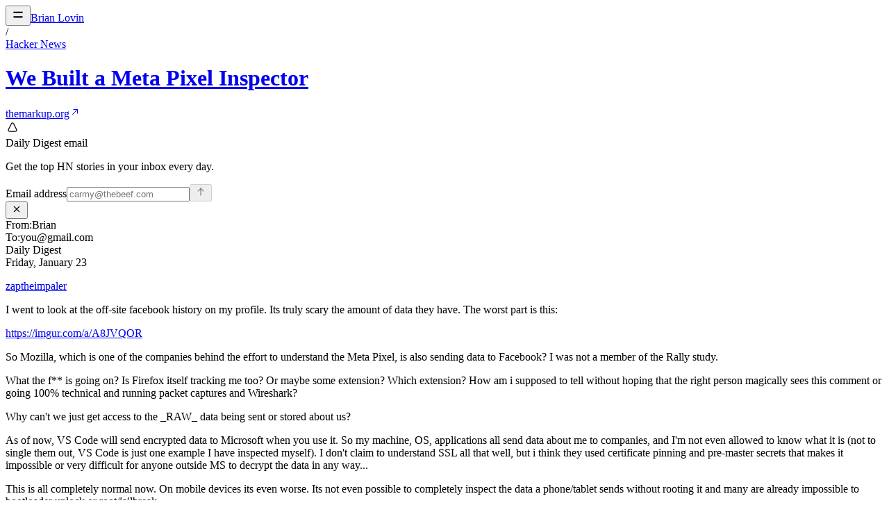

--- FILE ---
content_type: text/html; charset=utf-8
request_url: https://brianlovin.com/hn/33753498
body_size: 15890
content:
<!DOCTYPE html><html lang="en" class="bg-white subpixel-antialiased dark:bg-black"><head><meta charSet="utf-8"/><meta name="viewport" content="width=device-width, initial-scale=1.0"/><meta name="viewport" content="width=device-width, initial-scale=1"/><link rel="stylesheet" href="/_next/static/chunks/d5fde7f942d88837.css" data-precedence="next"/><link rel="preload" as="script" fetchPriority="low" href="/_next/static/chunks/f1b4d49aa9e249c5.js"/><script src="/_next/static/chunks/79b6e23426c699f3.js" async=""></script><script src="/_next/static/chunks/ce089dc2773933f7.js" async=""></script><script src="/_next/static/chunks/f7e899cb2e440e35.js" async=""></script><script src="/_next/static/chunks/82abf2d65f5428ae.js" async=""></script><script src="/_next/static/chunks/turbopack-81b26af9927a132a.js" async=""></script><script src="/_next/static/chunks/7bfd938cb19560b1.js" async=""></script><script src="/_next/static/chunks/3f0d61740d9a268d.js" async=""></script><script src="/_next/static/chunks/ae58a0be48aab7fb.js" async=""></script><script src="/_next/static/chunks/bd0822c2a0ddc6f0.js" async=""></script><script src="/_next/static/chunks/6f2707d50ca77dce.js" async=""></script><script src="/_next/static/chunks/26bdc3c1ad6a9225.js" async=""></script><script src="/_next/static/chunks/39e9ba039a22446b.js" async=""></script><script src="/_next/static/chunks/ff1a16fafef87110.js" async=""></script><script src="/_next/static/chunks/48ddb51b61c23f93.js" async=""></script><script src="/_next/static/chunks/5be5b0a6cc3ccf66.js" async=""></script><script src="/_next/static/chunks/b93e36efda70d7fe.js" async=""></script><script src="/_next/static/chunks/0329f98a49c50d5a.js" async=""></script><meta name="next-size-adjust" content=""/><meta name="theme-color" content="#fff" media="(prefers-color-scheme: light)"/><meta name="theme-color" content="rgb(10, 10, 10)" media="(prefers-color-scheme: dark)"/><script src="/_next/static/chunks/a6dad97d9634a72d.js" noModule=""></script></head><body class="inter_b2991b2-module__9mH_6q__variable source_serif_4_17c41cdf-module__zSxF8a__variable"><div hidden=""><!--$?--><template id="B:0"></template><!--/$--></div><script>((a,b,c,d,e,f,g,h)=>{let i=document.documentElement,j=["light","dark"];function k(b){var c;(Array.isArray(a)?a:[a]).forEach(a=>{let c="class"===a,d=c&&f?e.map(a=>f[a]||a):e;c?(i.classList.remove(...d),i.classList.add(f&&f[b]?f[b]:b)):i.setAttribute(a,b)}),c=b,h&&j.includes(c)&&(i.style.colorScheme=c)}if(d)k(d);else try{let a=localStorage.getItem(b)||c,d=g&&"system"===a?window.matchMedia("(prefers-color-scheme: dark)").matches?"dark":"light":a;k(d)}catch(a){}})("class","prototype-theme","system",null,["light","dark"],null,true,true)</script><!--$--><!--/$--><section aria-label="Notifications alt+T" tabindex="-1" aria-live="polite" aria-relevant="additions text" aria-atomic="false"></section><div class="sticky top-0 z-20 flex h-14 items-center gap-1 self-start bg-white px-3 dark:bg-black"><button class="group/button inline-flex select-none cursor-pointer group/button items-center gap-1.5 justify-center whitespace-nowrap font-medium focus-visible:outline-none disabled:pointer-events-none disabled:opacity-50 flex-none dark:focus-visible:ring-neutral-300 bg-black/[0] hover:bg-black/[0.08] dark:bg-white/0 dark:hover:bg-white/[0.12] text-primary text-lg h-9 w-9 p-0 rounded-full"><svg width="20" height="20" viewBox="0 0 24 24" fill="none"><path d="M5 8H19" stroke="currentColor" stroke-width="2.5" stroke-linecap="round"></path><path d="M5 16H19" stroke="currentColor" stroke-width="2.5" stroke-linecap="round"></path></svg></button><a class="text-primary p-2 font-medium" href="/">Brian Lovin</a><div class="text-quaternary font-medium opacity-50 dark:opacity-70">/</div><a class="text-primary p-2 font-medium" href="/hn">Hacker News</a></div><main data-main-content="true" class="relative isolate mx-auto flex min-h-svh w-full min-w-0"><div class="fixed inset-x-0 top-14 bottom-0 flex flex-col overflow-hidden md:border-t"><div class="@container flex min-h-0 w-full flex-1 flex-col"><div class="flex min-h-0 flex-1"><div class="min-h-0 w-full flex-col border-r @3xl:max-w-(--secondary-sidebar-width) hidden @3xl:flex"><div data-list-container="true" class="min-h-0 flex-1 overflow-y-auto"><div class="flex h-full flex-1 items-center justify-center"></div></div></div><div data-scrollable="true" data-detail-container="true" data-scroll-priority="true" class="flex min-h-0 flex-1 flex-col overflow-x-hidden overflow-y-auto"><div class="relative flex min-w-0 flex-col px-4 md:px-6 lg:px-8"><div class="mx-auto flex w-full max-w-3xl min-w-0 flex-col"><div class="flex flex-col gap-4 py-8 md:py-12"><a target="_blank" rel="noopener noreferrer" class="block text-3xl font-semibold xl:text-4xl" href="https://themarkup.org/show-your-work/2022/04/28/how-we-built-a-meta-pixel-inspector"><h1 class="text-3xl leading-[1.2] font-bold -tracking-[0.64px] md:text-4xl lg:text-[2.5rem]">We Built a Meta Pixel Inspector</h1></a><a target="_blank" class="text-tertiary hover:text-primary flex items-center gap-1 self-start" href="https://themarkup.org/show-your-work/2022/04/28/how-we-built-a-meta-pixel-inspector"><span>themarkup.org</span><svg width="16" height="16" viewBox="0 0 24 24" fill="none"><path stroke="currentColor" stroke-linecap="round" stroke-linejoin="round" stroke-width="1.5" d="M17.25 15.25V6.75H8.75"></path><path stroke="currentColor" stroke-linecap="round" stroke-linejoin="round" stroke-width="1.5" d="M17 7L6.75 17.25"></path></svg></a></div><div class="bg-tertiary dark:bg-secondary dark:shadow-contrast @container relative w-full overflow-hidden rounded-2xl ring-[0.5px] ring-black/5 mb-12"><div class="grid grid-cols-1 @lg:grid-cols-2"><div class="flex flex-col gap-4 p-6 @lg:p-8 @lg:pr-0"><div class="flex flex-col gap-2"><div class="flex items-center gap-2"><svg width="20" height="20" viewBox="0 0 24 24" class="fill-black dark:fill-white" fill="none"><path d="M4.96873 16.3536L10.2052 5.85659C10.9418 4.38482 13.0388 4.38521 13.7748 5.85724L19.0391 16.3543C19.704 17.6842 18.7388 19.25 17.2541 19.25H6.75335C5.26832 19.25 4.30314 17.6835 4.96873 16.3536Z" stroke="currentColor" stroke-width="1.5" stroke-linecap="round" stroke-linejoin="round"></path></svg><div class="text-primary font-semibold">Daily Digest email</div></div><p class="text-secondary leading-tight text-pretty">Get the top HN stories in your inbox every day.</p></div><form class="w-full"><div class="flex flex-col gap-2"><div class="relative"><label for="email" class="text-primary sr-only text-sm font-medium">Email address</label><input autoComplete="off" type="email" class="placeholder:text-quaternary flex h-10 w-full border px-3 py-2 text-base file:border-0 file:bg-transparent file:text-[15px] file:font-medium focus-visible:border-blue-500 focus-visible:ring-2 focus-visible:ring-blue-500/20 focus-visible:outline-none disabled:cursor-not-allowed disabled:opacity-50 md:text-[15px] dark:bg-white/5 bg-elevated rounded-full pr-12 pb-2.5 pl-4" id="email" placeholder="carmy@thebeef.com" required="" value=""/><button type="submit" disabled="" class="absolute top-1/2 right-1 flex h-8 w-8 -translate-y-1/2 items-center justify-center rounded-full transition-colors bg-black/10 text-white dark:bg-white/10 dark:text-neutral-500"><svg width="16" height="16" viewBox="0 0 24 24" fill="none"><path stroke="currentColor" stroke-linecap="round" stroke-linejoin="round" stroke-width="3" d="M17.25 10.25L12 4.75L6.75 10.25"></path><path stroke="currentColor" stroke-linecap="round" stroke-linejoin="round" stroke-width="3" d="M12 19.25V5.75"></path></svg></button></div></div></form></div><button class="hover:text-primary absolute top-2 right-2 z-10 flex size-6 items-center justify-center rounded-full bg-black/10 text-neutral-500 hover:bg-black/15 dark:bg-white/10 dark:hover:bg-white/15"><svg width="16" height="16" viewBox="0 0 24 24" fill="none"><path stroke="currentColor" stroke-linecap="round" stroke-linejoin="round" stroke-width="2" d="M17.25 6.75L6.75 17.25"></path><path stroke="currentColor" stroke-linecap="round" stroke-linejoin="round" stroke-width="2" d="M6.75 6.75L17.25 17.25"></path></svg></button><div class="relative hidden select-none @lg:block"><div class="dark:shadow-contrast absolute top-13 -right-23 flex aspect-3/5 min-w-64 rotate-1 flex-col gap-4 rounded-lg bg-white p-6 shadow-lg ring-[0.5px] ring-black/5 sm:-right-11 dark:bg-white/10"></div><div class="dark:shadow-contrast absolute top-12 -right-24 flex aspect-3/5 min-w-64 rotate-3 flex-col gap-4 rounded-lg bg-white p-6 shadow-lg ring-[0.5px] ring-black/5 sm:-right-12 dark:bg-neutral-700"><div class="flex flex-col gap-0"><div class="text-quaternary grid grid-cols-4 gap-2 font-mono text-xs"><span>From:</span><span class="col-span-3">Brian</span></div><div class="text-quaternary grid grid-cols-4 gap-2 font-mono text-xs"><span>To:</span><span class="col-span-3">you@gmail.com</span></div></div><div class="flex flex-col gap-1"><div class="text-sm font-semibold">Daily Digest</div><div class="text-tertiary text-sm">Friday, January 23</div></div><div class="flex flex-col gap-3"><div class="h-2 w-[80%] rounded-full bg-black/10 dark:bg-white/10"></div><div class="h-2 w-[60%] rounded-full bg-black/10 dark:bg-white/10"></div><div class="h-2 w-[70%] rounded-full bg-black/10 dark:bg-white/10"></div><div class="h-2 w-[30%] rounded-full bg-black/10 dark:bg-white/10"></div><div class="h-2 w-[55%] rounded-full bg-black/10 dark:bg-white/10"></div></div></div></div></div></div><div class="h-2 bg-[linear-gradient(-45deg,_transparent_48%,_rgba(0,0,0,0.16)_48%,_rgba(0,0,0,0.16)_52%,_transparent_52%)] dark:bg-[linear-gradient(45deg,_transparent_48%,_rgba(255,255,255,0.16)_48%,_rgba(255,255,255,0.16)_52%,_transparent_52%)]" style="background-size:4px 4px"></div><div class="relative flex flex-1 flex-col pt-8 md:pt-12"><div class="relative flex min-w-0 flex-1 flex-col gap-10"><div class="flex w-full min-w-0 flex-1 flex-col gap-10"><div><a class="inline-block scroll-mt-4 font-normal" id="33756604" href="#33756604"><p class="text-quaternary font-mono text-[15px]">zaptheimpaler</p></a><div class="comment prose-lg max-w-full pt-1"><p>I went to look at the off-site facebook history on my profile. Its truly scary the amount of data they have. The worst part is this:<p><a href="https:&#x2F;&#x2F;imgur.com&#x2F;a&#x2F;A8JVQOR" rel="nofollow">https:&#x2F;&#x2F;imgur.com&#x2F;a&#x2F;A8JVQOR</a><p>So Mozilla, which is one of the companies behind the effort to understand the Meta Pixel, is also sending data to Facebook? I was not a member of the Rally study.<p>What the f** is going on? Is Firefox itself tracking me too? Or maybe some extension? Which extension? How am i supposed to tell without hoping that the right person magically sees this comment or going 100% technical and running packet captures and Wireshark?<p>Why can&#x27;t we just get access to the _RAW_ data being sent or stored about us?<p>As of now, VS Code will send encrypted data to Microsoft when you use it. So my machine, OS, applications all send data about me to companies, and I&#x27;m not even allowed to know what it is (not to single them out, VS Code is just one example I have inspected myself). I don&#x27;t claim to understand SSL all that well, but i think they used certificate pinning and pre-master secrets that makes it impossible or very difficult for anyone outside MS to decrypt the data in any way...<p>This is all completely normal now. On mobile devices its even worse. Its not even possible to completely inspect the data a phone&#x2F;tablet sends without rooting it and many are already impossible to bootloader unlock or root&#x2F;jailbreak.<p>With certificate pinning, on an encrypted smartphone volume with a hardware key, that is only unlocked just in time by the OS (the way android works now), it is LITERALLY impossible to know what data is being transmitted or received over SSL on your own device. You are not allowed to know.</div><div class="border-l-2 border-neutral-300 dark:border-neutral-600 mt-4 flex min-w-0 shrink flex-col pl-4"><a class="inline-block scroll-mt-4 font-normal" id="33759204" href="#33759204"><p class="text-quaternary font-mono">charcircuit</p></a><div class="comment prose-lg max-w-full pt-1"><p>&gt;Why can&#x27;t we just get access to the _RAW_ data being sent or stored about us?<p>Because most of it isn&#x27;t interesting or relevant to you. Most data being sent isn&#x27;t actually data about you, but data about the product.<p>&gt;On mobile devices its even worse<p>This is because mobile devices are more secure and privacy preserving than the desktop platform. What you think is locking you out is actually just the platform locking everyone out so that they cripple the capabilities of malicious apps. Also keep in with that device users and app developers are both stakeholders. App developers want to keep their platforms secure which can conflict with the interests of the device users. The platform tries to balance the needs of everybody to try and make the best platform possible for all parties.</div><div class="border-l-2 border-neutral-200 dark:border-neutral-700 mt-4 flex min-w-0 shrink flex-col pl-4"><a class="inline-block scroll-mt-4 font-normal" id="33759989" href="#33759989"><p class="text-quaternary font-mono">zaptheimpaler</p></a><div class="comment prose-lg max-w-full pt-1"><p>&gt; Because most of it isn&#x27;t interesting or relevant to you. Most data being sent isn&#x27;t actually data about you, but data about the product.<p>Thanks but that&#x27;s for me to decide. And all of the privacy abuses in clear view by Meta and others over the past few years make that assertion sound ridiculous. In my view the owner of a device has a right to have complete visibility into said device&#x27;s communications.</div><div class="border-l-2 border-neutral-100 dark:border-neutral-800 mt-4 flex min-w-0 shrink flex-col pl-4"><a class="inline-block scroll-mt-4 font-normal" id="33760841" href="#33760841"><p class="text-quaternary font-mono">bruce511</p></a><div class="comment prose-lg max-w-full pt-1"><p>Personally I agree that this endless back-door privacy leakage is unwelcome.<p>That said, the idea that we have self-described &quot;rights&quot; waters down the concept of actual &quot;rights&quot;.<p>Things like Miranda rights, 2nd ammendment rights and so on are codified trade-offs between public good and personal good. Often these rights are local, and differ from country to country. Some travel, some don&#x27;t. Most people in the UK presume they have free-speech rights (they don&#x27;t) but pretty-much no-one in the UK believes they &quot;have the right to bear arms.&quot;<p>I don&#x27;t negate your point. I too have a desire not to leak data to corporations from my devices. Equally I choose which browser I use, which sites I visit, which OS I run, and so on.<p>I guess I&#x27;m saying that I understand that companies don&#x27;t exist for my benefit, but for theirs, and I balance their desires with my desires when making my choices.</div></div></div></div><div class="border-l-2 border-neutral-300 dark:border-neutral-600 mt-4 flex min-w-0 shrink flex-col pl-4"><a class="inline-block scroll-mt-4 font-normal" id="33757692" href="#33757692"><p class="text-quaternary font-mono">Tsiklon</p></a><div class="comment prose-lg max-w-full pt-1"><p>Perhaps more generously, to Firefox, they’re interpreting Firefox user strings as an app sending data to them. For curiosity, where did you pull that data from?</div><div class="border-l-2 border-neutral-200 dark:border-neutral-700 mt-4 flex min-w-0 shrink flex-col pl-4"><a class="inline-block scroll-mt-4 font-normal" id="33758240" href="#33758240"><p class="text-quaternary font-mono">SirSavary</p></a><div class="comment prose-lg max-w-full pt-1"><p>See <a href="https:&#x2F;&#x2F;www.facebook.com&#x2F;off_facebook_activity" rel="nofollow">https:&#x2F;&#x2F;www.facebook.com&#x2F;off_facebook_activity</a></div><div class="border-l-2 border-neutral-100 dark:border-neutral-800 mt-4 flex min-w-0 shrink flex-col pl-4"><a class="inline-block scroll-mt-4 font-normal" id="33760936" href="#33760936"><p class="text-quaternary font-mono">MuffinFlavored</p></a><div class="comment prose-lg max-w-full pt-1"><p>What Chrome extension do I have to enable to make it so Facebook doesn&#x27;t know this level of data?<p>Edit: looks like <a href="https:&#x2F;&#x2F;privacybadger.org&#x2F;" rel="nofollow">https:&#x2F;&#x2F;privacybadger.org&#x2F;</a> or <a href="https:&#x2F;&#x2F;ublockorigin.com&#x2F;" rel="nofollow">https:&#x2F;&#x2F;ublockorigin.com&#x2F;</a></div></div><div class="border-l-2 border-neutral-100 dark:border-neutral-800 mt-4 flex min-w-0 shrink flex-col pl-4"><a class="inline-block scroll-mt-4 font-normal" id="33759658" href="#33759658"><p class="text-quaternary font-mono">thanksgiving</p></a><div class="comment prose-lg max-w-full pt-1"><p>Thank you for sharing.<p>I can see it as well. 
I don&#x27;t understand it either. 
I use facebook container on the desktop. 
Perhaps it is on Android or iPhone? 
I would also like to know what data Firefox shared with Facebook about me.<p><a href="https:&#x2F;&#x2F;i.imgur.com&#x2F;w8h9HeS.png" rel="nofollow">https:&#x2F;&#x2F;i.imgur.com&#x2F;w8h9HeS.png</a></div></div><div class="border-l-2 border-neutral-100 dark:border-neutral-800 mt-4 flex min-w-0 shrink flex-col pl-4"><a class="inline-block scroll-mt-4 font-normal" id="33758785" href="#33758785"><p class="text-quaternary font-mono">jkaplowitz</p></a><div class="comment prose-lg max-w-full pt-1"><p>What&#x27;s the equivalent for people who don&#x27;t have Facebook accounts? I presume data about me has been sent to Facebook despite that fact.</div></div></div></div></div><div><a class="inline-block scroll-mt-4 font-normal" id="33755519" href="#33755519"><p class="text-quaternary font-mono text-[15px]">spikefromspace</p></a><div class="comment prose-lg max-w-full pt-1"><p>Also note that they allow for server side data as well so companies can send via backends and circumvent any ad blockers. Good companies do respect a users preferences but not all do.</div><div class="border-l-2 border-neutral-300 dark:border-neutral-600 mt-4 flex min-w-0 shrink flex-col pl-4"><a class="inline-block scroll-mt-4 font-normal" id="33755910" href="#33755910"><p class="text-quaternary font-mono">tppiotrowski</p></a><div class="comment prose-lg max-w-full pt-1"><p>What&#x27;s the mechanism here? I thought it&#x27;s sharing a cross domain cookie that allows you to identify a user as they surf from one domain to another.</div><div class="border-l-2 border-neutral-200 dark:border-neutral-700 mt-4 flex min-w-0 shrink flex-col pl-4"><a class="inline-block scroll-mt-4 font-normal" id="33756065" href="#33756065"><p class="text-quaternary font-mono">spikefromspace</p></a><div class="comment prose-lg max-w-full pt-1"><p>Fingerprinting and tracking links are common for unindentified users. Cross domain cookies are harder to fo outside of chrome. For known users, you can sync data to Facebook with email addresses, names, phone numbers etc. This is likely why you see most websites these days trying to collect that info from you as early as possible.</div></div><div class="border-l-2 border-neutral-200 dark:border-neutral-700 mt-4 flex min-w-0 shrink flex-col pl-4"><a class="inline-block scroll-mt-4 font-normal" id="33755978" href="#33755978"><p class="text-quaternary font-mono">luckylion</p></a><div class="comment prose-lg max-w-full pt-1"><p>You click on a tracking link, Server 1 now has a unique ID associated with that click. S1 forwards you to S2 with a unique identifier. S2 now has that unique ID associated with you. You buy something on S2. S2 sends a request to S1 saying &quot;unique ID #123 bought something for $40&quot;.</div></div><div class="border-l-2 border-neutral-200 dark:border-neutral-700 mt-4 flex min-w-0 shrink flex-col pl-4"><a class="inline-block scroll-mt-4 font-normal" id="33756735" href="#33756735"><p class="text-quaternary font-mono">frereubu</p></a><div class="comment prose-lg max-w-full pt-1"><p>The Facebook Conversions API: <a href="https:&#x2F;&#x2F;www.facebook.com&#x2F;business&#x2F;help&#x2F;2041148702652965?id=818859032317965" rel="nofollow">https:&#x2F;&#x2F;www.facebook.com&#x2F;business&#x2F;help&#x2F;2041148702652965?id=8...</a></div></div><div class="border-l-2 border-neutral-200 dark:border-neutral-700 mt-4 flex min-w-0 shrink flex-col pl-4"><a class="inline-block scroll-mt-4 font-normal" id="33756090" href="#33756090"><p class="text-quaternary font-mono">spikefromspace</p></a><div class="comment prose-lg max-w-full pt-1"><p>Additionally, data brokers and data clean rooms now allow you to share data making it easier as well. Snowflake, liveramp, etc all offer super easy (and privacy compliant according to them) ways of implementing this.</div><div class="border-l-2 border-neutral-100 dark:border-neutral-800 mt-4 flex min-w-0 shrink flex-col pl-4"><a class="inline-block scroll-mt-4 font-normal" id="33756196" href="#33756196"><p class="text-quaternary font-mono">jboy55</p></a><div class="comment prose-lg max-w-full pt-1"><p>I tried to request my data from a couple of meida companies, (criteo, apogee), criteo required a image of my drivers license, and Apogee just ignored it.</div></div></div><div class="border-l-2 border-neutral-200 dark:border-neutral-700 mt-4 flex min-w-0 shrink flex-col pl-4"><a class="inline-block scroll-mt-4 font-normal" id="33756731" href="#33756731"><p class="text-quaternary font-mono">undefined</p></a><div class="comment prose-lg max-w-full pt-1">[deleted]</div></div><div class="border-l-2 border-neutral-200 dark:border-neutral-700 mt-4 flex min-w-0 shrink flex-col pl-4"><a class="inline-block scroll-mt-4 font-normal" id="33755960" href="#33755960"><p class="text-quaternary font-mono">nerdponx</p></a><div class="comment prose-lg max-w-full pt-1"><p>Fingerprinting?</div></div></div><div class="border-l-2 border-neutral-300 dark:border-neutral-600 mt-4 flex min-w-0 shrink flex-col pl-4"><a class="inline-block scroll-mt-4 font-normal" id="33755894" href="#33755894"><p class="text-quaternary font-mono">luckylion</p></a><div class="comment prose-lg max-w-full pt-1"><p>You need some syncing though, otherwise Facebook wouldn&#x27;t know who that user is that almost bought your stuff and that you now want to retarget.</div><div class="border-l-2 border-neutral-200 dark:border-neutral-700 mt-4 flex min-w-0 shrink flex-col pl-4"><a class="inline-block scroll-mt-4 font-normal" id="33765132" href="#33765132"><p class="text-quaternary font-mono">dwild</p></a><div class="comment prose-lg max-w-full pt-1"><p>Facebook could probably just ask to send whatever you got about the user and they&#x27;ll deal with the identification. User agent + IP is probably more than enough. Worst case they just build a JS that can be included and give the full fingerprint.</div></div></div></div><div><a class="inline-block scroll-mt-4 font-normal" id="33755602" href="#33755602"><p class="text-quaternary font-mono text-[15px]">marketingtech</p></a><div class="comment prose-lg max-w-full pt-1"><p>Meta offers their own...it&#x27;s not hidden.<p><a href="https:&#x2F;&#x2F;chrome.google.com&#x2F;webstore&#x2F;detail&#x2F;facebook-pixel-helper&#x2F;fdgfkebogiimcoedlicjlajpkdmockpc?hl=en" rel="nofollow">https:&#x2F;&#x2F;chrome.google.com&#x2F;webstore&#x2F;detail&#x2F;facebook-pixel-hel...</a><p>But this doesn&#x27;t cover server-side data transfer. <a href="https:&#x2F;&#x2F;developers.facebook.com&#x2F;docs&#x2F;marketing-api&#x2F;conversions-api&#x2F;" rel="nofollow">https:&#x2F;&#x2F;developers.facebook.com&#x2F;docs&#x2F;marketing-api&#x2F;conversio...</a></div><div class="border-l-2 border-neutral-300 dark:border-neutral-600 mt-4 flex min-w-0 shrink flex-col pl-4"><a class="inline-block scroll-mt-4 font-normal" id="33755734" href="#33755734"><p class="text-quaternary font-mono">Xelynega</p></a><div class="comment prose-lg max-w-full pt-1"><p>Correct me if I&#x27;m wrong, but the tool in the OP sounds like a crowdsourcing effort to collect the data the Facebook tool can tell you across multiple users and multiple sites.<p>That&#x27;s not really the same thing as a tool that tells a single person that the site they&#x27;re on uses meta pixel as it happens.</div><div class="border-l-2 border-neutral-200 dark:border-neutral-700 mt-4 flex min-w-0 shrink flex-col pl-4"><a class="inline-block scroll-mt-4 font-normal" id="33758160" href="#33758160"><p class="text-quaternary font-mono">kripy</p></a><div class="comment prose-lg max-w-full pt-1"><p>Correct. The Facebook Pixel Helper is used to test that the pixel has been installed correctly and events, both standard and custom, are firing correctly.</div></div></div></div><div><a class="inline-block scroll-mt-4 font-normal" id="33755380" href="#33755380"><p class="text-quaternary font-mono text-[15px]">N3Xxus_6</p></a><div class="comment prose-lg max-w-full pt-1"><p>I actually work in an industry that utilizes these a lot. Google, tiktok, meta etc. I implement the code on our customers sites. It&#x27;s crazy how much data these scripts collect.</div><div class="border-l-2 border-neutral-300 dark:border-neutral-600 mt-4 flex min-w-0 shrink flex-col pl-4"><a class="inline-block scroll-mt-4 font-normal" id="33755472" href="#33755472"><p class="text-quaternary font-mono">glitchcrab</p></a><div class="comment prose-lg max-w-full pt-1"><p>&gt; It&#x27;s crazy how much data these scripts collect<p>And you&#x27;re ok with this?</div><div class="border-l-2 border-neutral-200 dark:border-neutral-700 mt-4 flex min-w-0 shrink flex-col pl-4"><a class="inline-block scroll-mt-4 font-normal" id="33755692" href="#33755692"><p class="text-quaternary font-mono">marketingtech</p></a><div class="comment prose-lg max-w-full pt-1"><p>Businesses choose to send this data to the ad platforms for their own benefits - better targeting, measurement, and ML optimization of their ad campaigns.<p>The businesses are legally accountable for the data they&#x27;re sending and complying with privacy laws, but to most platforms it&#x27;s a dumb pipe for whatever data the business chooses to send.</div><div class="border-l-2 border-neutral-100 dark:border-neutral-800 mt-4 flex min-w-0 shrink flex-col pl-4"><a class="inline-block scroll-mt-4 font-normal" id="33758188" href="#33758188"><p class="text-quaternary font-mono">bscphil</p></a><div class="comment prose-lg max-w-full pt-1"><p>&gt; Businesses choose to send this data to the ad platforms for their own benefits - better targeting, measurement, and ML optimization of their ad campaigns.<p>I think the post you&#x27;re replying to is concerned about the moral rights of the people whose data is sent, not whether sending the data is beneficial or harmful to the business that sends it.</div></div></div><div class="border-l-2 border-neutral-200 dark:border-neutral-700 mt-4 flex min-w-0 shrink flex-col pl-4"><a class="inline-block scroll-mt-4 font-normal" id="33756029" href="#33756029"><p class="text-quaternary font-mono">iamacyborg</p></a><div class="comment prose-lg max-w-full pt-1"><p>From experience, most folks who implement these tags don’t understand the scope of what they’re actually doing, and most are likely doing so without consulting a legal team or understanding the legal implications of the tracking they’re deploying.</div></div><div class="border-l-2 border-neutral-200 dark:border-neutral-700 mt-4 flex min-w-0 shrink flex-col pl-4"><a class="inline-block scroll-mt-4 font-normal" id="33755747" href="#33755747"><p class="text-quaternary font-mono">Xelynega</p></a><div class="comment prose-lg max-w-full pt-1"><p>Probably more OK then they are with making their life uncomfortable to look for another job with similar benefits. It&#x27;s not just a moral decision in a void.</div></div><div class="border-l-2 border-neutral-200 dark:border-neutral-700 mt-4 flex min-w-0 shrink flex-col pl-4"><a class="inline-block scroll-mt-4 font-normal" id="33755555" href="#33755555"><p class="text-quaternary font-mono">paulcole</p></a><div class="comment prose-lg max-w-full pt-1"><p>Is your question rhetorical?<p>Their actions tell us they’re OK with it.</div><div class="border-l-2 border-neutral-100 dark:border-neutral-800 mt-4 flex min-w-0 shrink flex-col pl-4"><a class="inline-block scroll-mt-4 font-normal" id="33755797" href="#33755797"><p class="text-quaternary font-mono">dylan604</p></a><div class="comment prose-lg max-w-full pt-1"><p>Do they? Have you never done something under protest?</div></div></div></div></div><div><a class="inline-block scroll-mt-4 font-normal" id="33755972" href="#33755972"><p class="text-quaternary font-mono text-[15px]">tppiotrowski</p></a><div class="comment prose-lg max-w-full pt-1"><p>My privacy stance has evolved to just assume everything I do online is public.<p>Even if we fight and succeed in stopping a tracking mechanism (third-party cookies) we discover that another one is developed (fingerprinting). It&#x27;s times when you think you have privacy&#x2F;no one is watching that you&#x27;re most susceptible to doing something you might regret.<p>If you consciously acknowledge that your digital life is public, you can consider performing activities using other mediums. Calling instead of messaging. Shopping at stores with cash. Journaling in a paper notebook.</div><div class="border-l-2 border-neutral-300 dark:border-neutral-600 mt-4 flex min-w-0 shrink flex-col pl-4"><a class="inline-block scroll-mt-4 font-normal" id="33756966" href="#33756966"><p class="text-quaternary font-mono">toss1</p></a><div class="comment prose-lg max-w-full pt-1"><p>Wise choices, yet that we must make them is sad.</div></div><div class="border-l-2 border-neutral-300 dark:border-neutral-600 mt-4 flex min-w-0 shrink flex-col pl-4"><a class="inline-block scroll-mt-4 font-normal" id="33757035" href="#33757035"><p class="text-quaternary font-mono">bitL</p></a><div class="comment prose-lg max-w-full pt-1"><p>Why not use Tor Browser for private things then?</div></div></div><div><a class="inline-block scroll-mt-4 font-normal" id="33760521" href="#33760521"><p class="text-quaternary font-mono text-[15px]">alasdair_</p></a><div class="comment prose-lg max-w-full pt-1"><p>The thing that really got me, personally, was searching psychologytoday.com for a mental health professional and seeing that Facebook had a copy of everything I&#x27;d searched for, without me ever agreeing to any kind of data sharing.<p>[disclaimer: I worked at Facebook at the time. I was still appalled.]</div></div><div><a class="inline-block scroll-mt-4 font-normal" id="33755849" href="#33755849"><p class="text-quaternary font-mono text-[15px]">matheusmoreira</p></a><div class="comment prose-lg max-w-full pt-1"><p>Is it still safe to assume that uBlock Origin blocks all of this?</div><div class="border-l-2 border-neutral-300 dark:border-neutral-600 mt-4 flex min-w-0 shrink flex-col pl-4"><a class="inline-block scroll-mt-4 font-normal" id="33795418" href="#33795418"><p class="text-quaternary font-mono">lostmsu</p></a><div class="comment prose-lg max-w-full pt-1"><p>No, I got majority of my history in <a href="https:&#x2F;&#x2F;www.facebook.com&#x2F;off_facebook_activity" rel="nofollow">https:&#x2F;&#x2F;www.facebook.com&#x2F;off_facebook_activity</a></div></div></div><div><a class="inline-block scroll-mt-4 font-normal" id="33755284" href="#33755284"><p class="text-quaternary font-mono text-[15px]">Hydraulix989</p></a><div class="comment prose-lg max-w-full pt-1"><p>I wish more energy was directed to also understanding what data  Google and TikTok collect from their users.</div></div><div><a class="inline-block scroll-mt-4 font-normal" id="33755221" href="#33755221"><p class="text-quaternary font-mono text-[15px]">elmomle</p></a><div class="comment prose-lg max-w-full pt-1"><p>This is great and important work.  I think it would be substantially more approachable if it began with an &quot;Abstract&quot; or &quot;Summary&quot; section.  Like it or not, most folks just want the headlines; the presentation of the details is only important if people understand and care about the core ideas.<p>tl;dr for the website: meta pixels are everywhere on the web and gathering your interactions and inputs on all kinds of sites--including ones related to your guilty pleasures, your taxes, your health, school, etc.</div></div><div><a class="inline-block scroll-mt-4 font-normal" id="33756098" href="#33756098"><p class="text-quaternary font-mono text-[15px]">mulligan</p></a><div class="comment prose-lg max-w-full pt-1"><p>I think these folks fail to connect the pixel with its purpose. The sites and apps who advertise want to understand who is converting, they provide this information to the advertiser so they can correlate the users who saw an ad to a purchase.<p>By keeping the purpose vague, it makes it seem nefarious.</div><div class="border-l-2 border-neutral-300 dark:border-neutral-600 mt-4 flex min-w-0 shrink flex-col pl-4"><a class="inline-block scroll-mt-4 font-normal" id="33760563" href="#33760563"><p class="text-quaternary font-mono">vorpalhex</p></a><div class="comment prose-lg max-w-full pt-1"><p>I&#x27;ll give you $5 if you give me access to your email account in full and let me see what you buy, what newsletters you sign up for, etc. I won&#x27;t even steal any of your data or anything nefarious outside of collect some stats for my own uses.<p>If you let Facebook do this for free, you should at least take the $5 from me.</div></div><div class="border-l-2 border-neutral-300 dark:border-neutral-600 mt-4 flex min-w-0 shrink flex-col pl-4"><a class="inline-block scroll-mt-4 font-normal" id="33756145" href="#33756145"><p class="text-quaternary font-mono">Xelbair</p></a><div class="comment prose-lg max-w-full pt-1"><p>the actual purpose IS nefarious.</div></div></div><div><a class="inline-block scroll-mt-4 font-normal" id="33757390" href="#33757390"><p class="text-quaternary font-mono text-[15px]">ranting-moth</p></a><div class="comment prose-lg max-w-full pt-1"><p>Does Firefox&#x27;s Enhanced Tracking Protection block this properly?<p><a href="https:&#x2F;&#x2F;support.mozilla.org&#x2F;en-US&#x2F;kb&#x2F;enhanced-tracking-protection-firefox-desktop" rel="nofollow">https:&#x2F;&#x2F;support.mozilla.org&#x2F;en-US&#x2F;kb&#x2F;enhanced-tracking-prote...</a></div></div><div><a class="inline-block scroll-mt-4 font-normal" id="33754690" href="#33754690"><p class="text-quaternary font-mono text-[15px]">dang</p></a><div class="comment prose-lg max-w-full pt-1"><p>Recent and related:<p><i>Tax filing websites have been sending users’ financial information to Facebook</i> - <a href="https:&#x2F;&#x2F;news.ycombinator.com&#x2F;item?id=33705532" rel="nofollow">https:&#x2F;&#x2F;news.ycombinator.com&#x2F;item?id=33705532</a> - Nov 2022 (74 comments)<p><i>Tax-filing websites have been sending users financial info to Meta</i> - <a href="https:&#x2F;&#x2F;news.ycombinator.com&#x2F;item?id=33753058" rel="nofollow">https:&#x2F;&#x2F;news.ycombinator.com&#x2F;item?id=33753058</a> - Nov 2022 (18 comments)</div><div class="border-l-2 border-neutral-300 dark:border-neutral-600 mt-4 flex min-w-0 shrink flex-col pl-4"><a class="inline-block scroll-mt-4 font-normal" id="33755386" href="#33755386"><p class="text-quaternary font-mono">tobr</p></a><div class="comment prose-lg max-w-full pt-1"><p>Could you add back the “How” in the title?</div></div></div></div></div></div><div class="pt-8 md:pt-12"><div class="h-2 bg-[linear-gradient(-45deg,_transparent_48%,_rgba(0,0,0,0.16)_48%,_rgba(0,0,0,0.16)_52%,_transparent_52%)] dark:bg-[linear-gradient(45deg,_transparent_48%,_rgba(255,255,255,0.16)_48%,_rgba(255,255,255,0.16)_52%,_transparent_52%)]" style="background-size:4px 4px"></div><div class="bg-tertiary dark:bg-secondary dark:shadow-contrast @container relative w-full overflow-hidden rounded-2xl ring-[0.5px] ring-black/5 mt-8"><div class="grid grid-cols-1 @lg:grid-cols-2"><div class="flex flex-col gap-4 p-6 @lg:p-8 @lg:pr-0"><div class="flex flex-col gap-2"><div class="flex items-center gap-2"><svg width="20" height="20" viewBox="0 0 24 24" class="fill-black dark:fill-white" fill="none"><path d="M4.96873 16.3536L10.2052 5.85659C10.9418 4.38482 13.0388 4.38521 13.7748 5.85724L19.0391 16.3543C19.704 17.6842 18.7388 19.25 17.2541 19.25H6.75335C5.26832 19.25 4.30314 17.6835 4.96873 16.3536Z" stroke="currentColor" stroke-width="1.5" stroke-linecap="round" stroke-linejoin="round"></path></svg><div class="text-primary font-semibold">Daily Digest email</div></div><p class="text-secondary leading-tight text-pretty">Get the top HN stories in your inbox every day.</p></div><form class="w-full"><div class="flex flex-col gap-2"><div class="relative"><label for="email" class="text-primary sr-only text-sm font-medium">Email address</label><input autoComplete="off" type="email" class="placeholder:text-quaternary flex h-10 w-full border px-3 py-2 text-base file:border-0 file:bg-transparent file:text-[15px] file:font-medium focus-visible:border-blue-500 focus-visible:ring-2 focus-visible:ring-blue-500/20 focus-visible:outline-none disabled:cursor-not-allowed disabled:opacity-50 md:text-[15px] dark:bg-white/5 bg-elevated rounded-full pr-12 pb-2.5 pl-4" id="email" placeholder="carmy@thebeef.com" required="" value=""/><button type="submit" disabled="" class="absolute top-1/2 right-1 flex h-8 w-8 -translate-y-1/2 items-center justify-center rounded-full transition-colors bg-black/10 text-white dark:bg-white/10 dark:text-neutral-500"><svg width="16" height="16" viewBox="0 0 24 24" fill="none"><path stroke="currentColor" stroke-linecap="round" stroke-linejoin="round" stroke-width="3" d="M17.25 10.25L12 4.75L6.75 10.25"></path><path stroke="currentColor" stroke-linecap="round" stroke-linejoin="round" stroke-width="3" d="M12 19.25V5.75"></path></svg></button></div></div></form></div><button class="hover:text-primary absolute top-2 right-2 z-10 flex size-6 items-center justify-center rounded-full bg-black/10 text-neutral-500 hover:bg-black/15 dark:bg-white/10 dark:hover:bg-white/15"><svg width="16" height="16" viewBox="0 0 24 24" fill="none"><path stroke="currentColor" stroke-linecap="round" stroke-linejoin="round" stroke-width="2" d="M17.25 6.75L6.75 17.25"></path><path stroke="currentColor" stroke-linecap="round" stroke-linejoin="round" stroke-width="2" d="M6.75 6.75L17.25 17.25"></path></svg></button><div class="relative hidden select-none @lg:block"><div class="dark:shadow-contrast absolute top-13 -right-23 flex aspect-3/5 min-w-64 rotate-1 flex-col gap-4 rounded-lg bg-white p-6 shadow-lg ring-[0.5px] ring-black/5 sm:-right-11 dark:bg-white/10"></div><div class="dark:shadow-contrast absolute top-12 -right-24 flex aspect-3/5 min-w-64 rotate-3 flex-col gap-4 rounded-lg bg-white p-6 shadow-lg ring-[0.5px] ring-black/5 sm:-right-12 dark:bg-neutral-700"><div class="flex flex-col gap-0"><div class="text-quaternary grid grid-cols-4 gap-2 font-mono text-xs"><span>From:</span><span class="col-span-3">Brian</span></div><div class="text-quaternary grid grid-cols-4 gap-2 font-mono text-xs"><span>To:</span><span class="col-span-3">you@gmail.com</span></div></div><div class="flex flex-col gap-1"><div class="text-sm font-semibold">Daily Digest</div><div class="text-tertiary text-sm">Friday, January 23</div></div><div class="flex flex-col gap-3"><div class="h-2 w-[80%] rounded-full bg-black/10 dark:bg-white/10"></div><div class="h-2 w-[60%] rounded-full bg-black/10 dark:bg-white/10"></div><div class="h-2 w-[70%] rounded-full bg-black/10 dark:bg-white/10"></div><div class="h-2 w-[30%] rounded-full bg-black/10 dark:bg-white/10"></div><div class="h-2 w-[55%] rounded-full bg-black/10 dark:bg-white/10"></div></div></div></div></div></div></div></div><div class="pointer-events-none sticky bottom-0 -mx-4 flex justify-end p-4"><button class="group/button inline-flex select-none cursor-pointer group/button items-center gap-1.5 justify-center whitespace-nowrap font-medium focus-visible:outline-none disabled:pointer-events-none disabled:opacity-50 flex-none dark:focus-visible:ring-neutral-300 bg-neutral-900 text-white hover:bg-neutral-900/90 dark:bg-neutral-700 dark:hover:bg-neutral-600 text-lg p-0 pointer-events-auto size-12 rounded-full" aria-label="Next comment"><svg width="24" height="24" viewBox="0 0 24 24" fill="none"><path stroke="currentColor" stroke-linecap="round" stroke-linejoin="round" stroke-width="2" d="M17.25 13.75L12 19.25L6.75 13.75"></path><path stroke="currentColor" stroke-linecap="round" stroke-linejoin="round" stroke-width="2" d="M12 18.25V4.75"></path></svg></button></div></div><!--$?--><template id="B:1"></template><!--/$--></div></div></div></div></main><script>requestAnimationFrame(function(){$RT=performance.now()});</script><script src="/_next/static/chunks/f1b4d49aa9e249c5.js" id="_R_" async=""></script><script>(self.__next_f=self.__next_f||[]).push([0])</script><script>self.__next_f.push([1,"1:\"$Sreact.fragment\"\n2:I[44636,[\"/_next/static/chunks/7bfd938cb19560b1.js\",\"/_next/static/chunks/3f0d61740d9a268d.js\",\"/_next/static/chunks/ae58a0be48aab7fb.js\",\"/_next/static/chunks/bd0822c2a0ddc6f0.js\",\"/_next/static/chunks/6f2707d50ca77dce.js\",\"/_next/static/chunks/26bdc3c1ad6a9225.js\",\"/_next/static/chunks/39e9ba039a22446b.js\"],\"Providers\"]\n3:I[72675,[\"/_next/static/chunks/7bfd938cb19560b1.js\",\"/_next/static/chunks/3f0d61740d9a268d.js\",\"/_next/static/chunks/ae58a0be48aab7fb.js\",\"/_next/static/chunks/bd0822c2a0ddc6f0.js\",\"/_next/static/chunks/6f2707d50ca77dce.js\",\"/_next/static/chunks/26bdc3c1ad6a9225.js\",\"/_next/static/chunks/39e9ba039a22446b.js\"],\"ClientShell\"]\n4:I[39756,[\"/_next/static/chunks/ff1a16fafef87110.js\",\"/_next/static/chunks/48ddb51b61c23f93.js\"],\"default\"]\n5:I[37457,[\"/_next/static/chunks/ff1a16fafef87110.js\",\"/_next/static/chunks/48ddb51b61c23f93.js\"],\"default\"]\n6:I[92825,[\"/_next/static/chunks/ff1a16fafef87110.js\",\"/_next/static/chunks/48ddb51b61c23f93.js\"],\"ClientSegmentRoot\"]\n7:I[65143,[\"/_next/static/chunks/7bfd938cb19560b1.js\",\"/_next/static/chunks/3f0d61740d9a268d.js\",\"/_next/static/chunks/ae58a0be48aab7fb.js\",\"/_next/static/chunks/bd0822c2a0ddc6f0.js\",\"/_next/static/chunks/6f2707d50ca77dce.js\",\"/_next/static/chunks/26bdc3c1ad6a9225.js\",\"/_next/static/chunks/39e9ba039a22446b.js\",\"/_next/static/chunks/5be5b0a6cc3ccf66.js\"],\"default\"]\n9:I[97367,[\"/_next/static/chunks/ff1a16fafef87110.js\",\"/_next/static/chunks/48ddb51b61c23f93.js\"],\"OutletBoundary\"]\na:\"$Sreact.suspense\"\nc:I[97367,[\"/_next/static/chunks/ff1a16fafef87110.js\",\"/_next/static/chunks/48ddb51b61c23f93.js\"],\"ViewportBoundary\"]\ne:I[97367,[\"/_next/static/chunks/ff1a16fafef87110.js\",\"/_next/static/chunks/48ddb51b61c23f93.js\"],\"MetadataBoundary\"]\n10:I[68027,[\"/_next/static/chunks/ff1a16fafef87110.js\",\"/_next/static/chunks/48ddb51b61c23f93.js\"],\"default\"]\n:HL[\"/_next/static/chunks/d5fde7f942d88837.css\",\"style\"]\n:HL[\"/_next/static/media/68d403cf9f2c68c5-s.p.f9f15f61.woff2\",\"font\",{\"crossOrigin\":\"\",\"type\":\"font/woff2\"}]\n:HL[\"/_next/static/media/83afe278b6a6bb3c-s.p.3a6ba036.woff2\",\"font\",{\"crossOrigin\":\"\",\"type\":\"font/woff2\"}]\n"])</script><script>self.__next_f.push([1,"0:{\"P\":null,\"b\":\"AlTX1K1EotQMxtaYmwkLU\",\"c\":[\"\",\"hn\",\"33753498\"],\"q\":\"\",\"i\":false,\"f\":[[[\"\",{\"children\":[\"hn\",{\"children\":[[\"id\",\"33753498\",\"d\"],{\"children\":[\"__PAGE__\",{}]}]}]},\"$undefined\",\"$undefined\",true],[[\"$\",\"$1\",\"c\",{\"children\":[[[\"$\",\"link\",\"0\",{\"rel\":\"stylesheet\",\"href\":\"/_next/static/chunks/d5fde7f942d88837.css\",\"precedence\":\"next\",\"crossOrigin\":\"$undefined\",\"nonce\":\"$undefined\"}],[\"$\",\"script\",\"script-0\",{\"src\":\"/_next/static/chunks/7bfd938cb19560b1.js\",\"async\":true,\"nonce\":\"$undefined\"}],[\"$\",\"script\",\"script-1\",{\"src\":\"/_next/static/chunks/3f0d61740d9a268d.js\",\"async\":true,\"nonce\":\"$undefined\"}],[\"$\",\"script\",\"script-2\",{\"src\":\"/_next/static/chunks/ae58a0be48aab7fb.js\",\"async\":true,\"nonce\":\"$undefined\"}],[\"$\",\"script\",\"script-3\",{\"src\":\"/_next/static/chunks/bd0822c2a0ddc6f0.js\",\"async\":true,\"nonce\":\"$undefined\"}],[\"$\",\"script\",\"script-4\",{\"src\":\"/_next/static/chunks/6f2707d50ca77dce.js\",\"async\":true,\"nonce\":\"$undefined\"}],[\"$\",\"script\",\"script-5\",{\"src\":\"/_next/static/chunks/26bdc3c1ad6a9225.js\",\"async\":true,\"nonce\":\"$undefined\"}],[\"$\",\"script\",\"script-6\",{\"src\":\"/_next/static/chunks/39e9ba039a22446b.js\",\"async\":true,\"nonce\":\"$undefined\"}]],[\"$\",\"html\",null,{\"lang\":\"en\",\"suppressHydrationWarning\":true,\"className\":\"bg-white subpixel-antialiased dark:bg-black\",\"children\":[[\"$\",\"head\",null,{\"children\":[[\"$\",\"meta\",null,{\"name\":\"viewport\",\"content\":\"width=device-width, initial-scale=1.0\"}],[\"$\",\"meta\",null,{\"name\":\"theme-color\",\"content\":\"#fff\",\"media\":\"(prefers-color-scheme: light)\"}],[\"$\",\"meta\",null,{\"name\":\"theme-color\",\"content\":\"rgb(10, 10, 10)\",\"media\":\"(prefers-color-scheme: dark)\"}]]}],[\"$\",\"body\",null,{\"className\":\"inter_b2991b2-module__9mH_6q__variable source_serif_4_17c41cdf-module__zSxF8a__variable\",\"children\":[\"$\",\"$L2\",null,{\"children\":[\"$\",\"$L3\",null,{\"children\":[\"$\",\"$L4\",null,{\"parallelRouterKey\":\"children\",\"error\":\"$undefined\",\"errorStyles\":\"$undefined\",\"errorScripts\":\"$undefined\",\"template\":[\"$\",\"$L5\",null,{}],\"templateStyles\":\"$undefined\",\"templateScripts\":\"$undefined\",\"notFound\":[[[\"$\",\"title\",null,{\"children\":\"404: This page could not be found.\"}],[\"$\",\"div\",null,{\"style\":{\"fontFamily\":\"system-ui,\\\"Segoe UI\\\",Roboto,Helvetica,Arial,sans-serif,\\\"Apple Color Emoji\\\",\\\"Segoe UI Emoji\\\"\",\"height\":\"100vh\",\"textAlign\":\"center\",\"display\":\"flex\",\"flexDirection\":\"column\",\"alignItems\":\"center\",\"justifyContent\":\"center\"},\"children\":[\"$\",\"div\",null,{\"children\":[[\"$\",\"style\",null,{\"dangerouslySetInnerHTML\":{\"__html\":\"body{color:#000;background:#fff;margin:0}.next-error-h1{border-right:1px solid rgba(0,0,0,.3)}@media (prefers-color-scheme:dark){body{color:#fff;background:#000}.next-error-h1{border-right:1px solid rgba(255,255,255,.3)}}\"}}],[\"$\",\"h1\",null,{\"className\":\"next-error-h1\",\"style\":{\"display\":\"inline-block\",\"margin\":\"0 20px 0 0\",\"padding\":\"0 23px 0 0\",\"fontSize\":24,\"fontWeight\":500,\"verticalAlign\":\"top\",\"lineHeight\":\"49px\"},\"children\":404}],[\"$\",\"div\",null,{\"style\":{\"display\":\"inline-block\"},\"children\":[\"$\",\"h2\",null,{\"style\":{\"fontSize\":14,\"fontWeight\":400,\"lineHeight\":\"49px\",\"margin\":0},\"children\":\"This page could not be found.\"}]}]]}]}]],[]],\"forbidden\":\"$undefined\",\"unauthorized\":\"$undefined\"}]}]}]}]]}]]}],{\"children\":[[\"$\",\"$1\",\"c\",{\"children\":[[[\"$\",\"script\",\"script-0\",{\"src\":\"/_next/static/chunks/5be5b0a6cc3ccf66.js\",\"async\":true,\"nonce\":\"$undefined\"}]],[\"$\",\"$L6\",null,{\"Component\":\"$7\",\"slots\":{\"children\":[\"$\",\"$L4\",null,{\"parallelRouterKey\":\"children\",\"error\":\"$undefined\",\"errorStyles\":\"$undefined\",\"errorScripts\":\"$undefined\",\"template\":[\"$\",\"$L5\",null,{}],\"templateStyles\":\"$undefined\",\"templateScripts\":\"$undefined\",\"notFound\":\"$undefined\",\"forbidden\":\"$undefined\",\"unauthorized\":\"$undefined\"}]},\"serverProvidedParams\":{\"params\":{},\"promises\":null}}]]}],{\"children\":[[\"$\",\"$1\",\"c\",{\"children\":[null,[\"$\",\"$L4\",null,{\"parallelRouterKey\":\"children\",\"error\":\"$undefined\",\"errorStyles\":\"$undefined\",\"errorScripts\":\"$undefined\",\"template\":[\"$\",\"$L5\",null,{}],\"templateStyles\":\"$undefined\",\"templateScripts\":\"$undefined\",\"notFound\":\"$undefined\",\"forbidden\":\"$undefined\",\"unauthorized\":\"$undefined\"}]]}],{\"children\":[[\"$\",\"$1\",\"c\",{\"children\":[\"$L8\",[[\"$\",\"script\",\"script-0\",{\"src\":\"/_next/static/chunks/b93e36efda70d7fe.js\",\"async\":true,\"nonce\":\"$undefined\"}],[\"$\",\"script\",\"script-1\",{\"src\":\"/_next/static/chunks/0329f98a49c50d5a.js\",\"async\":true,\"nonce\":\"$undefined\"}]],[\"$\",\"$L9\",null,{\"children\":[\"$\",\"$a\",null,{\"name\":\"Next.MetadataOutlet\",\"children\":\"$@b\"}]}]]}],{},null,false,false]},null,false,false]},null,false,false]},null,false,false],[\"$\",\"$1\",\"h\",{\"children\":[null,[\"$\",\"$Lc\",null,{\"children\":\"$Ld\"}],[\"$\",\"div\",null,{\"hidden\":true,\"children\":[\"$\",\"$Le\",null,{\"children\":[\"$\",\"$a\",null,{\"name\":\"Next.Metadata\",\"children\":\"$Lf\"}]}]}],[\"$\",\"meta\",null,{\"name\":\"next-size-adjust\",\"content\":\"\"}]]}],false]],\"m\":\"$undefined\",\"G\":[\"$10\",[]],\"S\":false}\n"])</script><script>self.__next_f.push([1,"d:[[\"$\",\"meta\",\"0\",{\"charSet\":\"utf-8\"}],[\"$\",\"meta\",\"1\",{\"name\":\"viewport\",\"content\":\"width=device-width, initial-scale=1\"}]]\n"])</script><script>self.__next_f.push([1,"11:I[51957,[\"/_next/static/chunks/7bfd938cb19560b1.js\",\"/_next/static/chunks/3f0d61740d9a268d.js\",\"/_next/static/chunks/ae58a0be48aab7fb.js\",\"/_next/static/chunks/bd0822c2a0ddc6f0.js\",\"/_next/static/chunks/6f2707d50ca77dce.js\",\"/_next/static/chunks/26bdc3c1ad6a9225.js\",\"/_next/static/chunks/39e9ba039a22446b.js\",\"/_next/static/chunks/5be5b0a6cc3ccf66.js\",\"/_next/static/chunks/b93e36efda70d7fe.js\",\"/_next/static/chunks/0329f98a49c50d5a.js\"],\"default\"]\n12:T70b,"])</script><script>self.__next_f.push([1,"\u003cp\u003eI went to look at the off-site facebook history on my profile. Its truly scary the amount of data they have. The worst part is this:\u003cp\u003e\u003ca href=\"https:\u0026#x2F;\u0026#x2F;imgur.com\u0026#x2F;a\u0026#x2F;A8JVQOR\" rel=\"nofollow\"\u003ehttps:\u0026#x2F;\u0026#x2F;imgur.com\u0026#x2F;a\u0026#x2F;A8JVQOR\u003c/a\u003e\u003cp\u003eSo Mozilla, which is one of the companies behind the effort to understand the Meta Pixel, is also sending data to Facebook? I was not a member of the Rally study.\u003cp\u003eWhat the f** is going on? Is Firefox itself tracking me too? Or maybe some extension? Which extension? How am i supposed to tell without hoping that the right person magically sees this comment or going 100% technical and running packet captures and Wireshark?\u003cp\u003eWhy can\u0026#x27;t we just get access to the _RAW_ data being sent or stored about us?\u003cp\u003eAs of now, VS Code will send encrypted data to Microsoft when you use it. So my machine, OS, applications all send data about me to companies, and I\u0026#x27;m not even allowed to know what it is (not to single them out, VS Code is just one example I have inspected myself). I don\u0026#x27;t claim to understand SSL all that well, but i think they used certificate pinning and pre-master secrets that makes it impossible or very difficult for anyone outside MS to decrypt the data in any way...\u003cp\u003eThis is all completely normal now. On mobile devices its even worse. Its not even possible to completely inspect the data a phone\u0026#x2F;tablet sends without rooting it and many are already impossible to bootloader unlock or root\u0026#x2F;jailbreak.\u003cp\u003eWith certificate pinning, on an encrypted smartphone volume with a hardware key, that is only unlocked just in time by the OS (the way android works now), it is LITERALLY impossible to know what data is being transmitted or received over SSL on your own device. You are not allowed to know."])</script><script>self.__next_f.push([1,"8:[\"$\",\"$L11\",null,{\"initialPost\":{\"id\":33753498,\"title\":\"We Built a Meta Pixel Inspector\",\"points\":124,\"user\":\"andsoitis\",\"time\":1669477223,\"time_ago\":\"3 years ago\",\"type\":\"link\",\"content\":\"\",\"comments\":[{\"id\":33756604,\"user\":\"zaptheimpaler\",\"time\":1669495940,\"time_ago\":\"3 years ago\",\"type\":\"comment\",\"content\":\"$12\",\"comments\":[{\"id\":33759204,\"user\":\"charcircuit\",\"time\":1669513562,\"time_ago\":\"3 years ago\",\"type\":\"comment\",\"content\":\"\u003cp\u003e\u0026gt;Why can\u0026#x27;t we just get access to the _RAW_ data being sent or stored about us?\u003cp\u003eBecause most of it isn\u0026#x27;t interesting or relevant to you. Most data being sent isn\u0026#x27;t actually data about you, but data about the product.\u003cp\u003e\u0026gt;On mobile devices its even worse\u003cp\u003eThis is because mobile devices are more secure and privacy preserving than the desktop platform. What you think is locking you out is actually just the platform locking everyone out so that they cripple the capabilities of malicious apps. Also keep in with that device users and app developers are both stakeholders. App developers want to keep their platforms secure which can conflict with the interests of the device users. The platform tries to balance the needs of everybody to try and make the best platform possible for all parties.\",\"comments\":[{\"id\":33759989,\"user\":\"zaptheimpaler\",\"time\":1669519939,\"time_ago\":\"3 years ago\",\"type\":\"comment\",\"content\":\"\u003cp\u003e\u0026gt; Because most of it isn\u0026#x27;t interesting or relevant to you. Most data being sent isn\u0026#x27;t actually data about you, but data about the product.\u003cp\u003eThanks but that\u0026#x27;s for me to decide. And all of the privacy abuses in clear view by Meta and others over the past few years make that assertion sound ridiculous. In my view the owner of a device has a right to have complete visibility into said device\u0026#x27;s communications.\",\"comments\":[{\"id\":33760841,\"user\":\"bruce511\",\"time\":1669529758,\"time_ago\":\"3 years ago\",\"type\":\"comment\",\"content\":\"\u003cp\u003ePersonally I agree that this endless back-door privacy leakage is unwelcome.\u003cp\u003eThat said, the idea that we have self-described \u0026quot;rights\u0026quot; waters down the concept of actual \u0026quot;rights\u0026quot;.\u003cp\u003eThings like Miranda rights, 2nd ammendment rights and so on are codified trade-offs between public good and personal good. Often these rights are local, and differ from country to country. Some travel, some don\u0026#x27;t. Most people in the UK presume they have free-speech rights (they don\u0026#x27;t) but pretty-much no-one in the UK believes they \u0026quot;have the right to bear arms.\u0026quot;\u003cp\u003eI don\u0026#x27;t negate your point. I too have a desire not to leak data to corporations from my devices. Equally I choose which browser I use, which sites I visit, which OS I run, and so on.\u003cp\u003eI guess I\u0026#x27;m saying that I understand that companies don\u0026#x27;t exist for my benefit, but for theirs, and I balance their desires with my desires when making my choices.\",\"comments\":[],\"comments_count\":0,\"level\":3,\"url\":\"item?id=33760841\"}],\"comments_count\":1,\"level\":2,\"url\":\"item?id=33759989\"}],\"comments_count\":2,\"level\":1,\"url\":\"item?id=33759204\"},{\"id\":33757692,\"user\":\"Tsiklon\",\"time\":1669503046,\"time_ago\":\"3 years ago\",\"type\":\"comment\",\"content\":\"\u003cp\u003ePerhaps more generously, to Firefox, they’re interpreting Firefox user strings as an app sending data to them. For curiosity, where did you pull that data from?\",\"comments\":[{\"id\":33758240,\"user\":\"SirSavary\",\"time\":1669506333,\"time_ago\":\"3 years ago\",\"type\":\"comment\",\"content\":\"\u003cp\u003eSee \u003ca href=\\\"https:\u0026#x2F;\u0026#x2F;www.facebook.com\u0026#x2F;off_facebook_activity\\\" rel=\\\"nofollow\\\"\u003ehttps:\u0026#x2F;\u0026#x2F;www.facebook.com\u0026#x2F;off_facebook_activity\u003c/a\u003e\",\"comments\":[{\"id\":33760936,\"user\":\"MuffinFlavored\",\"time\":1669531164,\"time_ago\":\"3 years ago\",\"type\":\"comment\",\"content\":\"\u003cp\u003eWhat Chrome extension do I have to enable to make it so Facebook doesn\u0026#x27;t know this level of data?\u003cp\u003eEdit: looks like \u003ca href=\\\"https:\u0026#x2F;\u0026#x2F;privacybadger.org\u0026#x2F;\\\" rel=\\\"nofollow\\\"\u003ehttps:\u0026#x2F;\u0026#x2F;privacybadger.org\u0026#x2F;\u003c/a\u003e or \u003ca href=\\\"https:\u0026#x2F;\u0026#x2F;ublockorigin.com\u0026#x2F;\\\" rel=\\\"nofollow\\\"\u003ehttps:\u0026#x2F;\u0026#x2F;ublockorigin.com\u0026#x2F;\u003c/a\u003e\",\"comments\":[],\"comments_count\":0,\"level\":3,\"url\":\"item?id=33760936\"},{\"id\":33759658,\"user\":\"thanksgiving\",\"time\":1669517131,\"time_ago\":\"3 years ago\",\"type\":\"comment\",\"content\":\"\u003cp\u003eThank you for sharing.\u003cp\u003eI can see it as well. \\nI don\u0026#x27;t understand it either. \\nI use facebook container on the desktop. \\nPerhaps it is on Android or iPhone? \\nI would also like to know what data Firefox shared with Facebook about me.\u003cp\u003e\u003ca href=\\\"https:\u0026#x2F;\u0026#x2F;i.imgur.com\u0026#x2F;w8h9HeS.png\\\" rel=\\\"nofollow\\\"\u003ehttps:\u0026#x2F;\u0026#x2F;i.imgur.com\u0026#x2F;w8h9HeS.png\u003c/a\u003e\",\"comments\":[],\"comments_count\":3,\"level\":3,\"url\":\"item?id=33759658\"},{\"id\":33758785,\"user\":\"jkaplowitz\",\"time\":1669510176,\"time_ago\":\"3 years ago\",\"type\":\"comment\",\"content\":\"\u003cp\u003eWhat\u0026#x27;s the equivalent for people who don\u0026#x27;t have Facebook accounts? I presume data about me has been sent to Facebook despite that fact.\",\"comments\":[],\"comments_count\":1,\"level\":3,\"url\":\"item?id=33758785\"}],\"comments_count\":7,\"level\":2,\"url\":\"item?id=33758240\"}],\"comments_count\":8,\"level\":1,\"url\":\"item?id=33757692\"}],\"comments_count\":12,\"level\":0,\"url\":\"item?id=33756604\"},{\"id\":33755519,\"user\":\"spikefromspace\",\"time\":1669489260,\"time_ago\":\"3 years ago\",\"type\":\"comment\",\"content\":\"\u003cp\u003eAlso note that they allow for server side data as well so companies can send via backends and circumvent any ad blockers. Good companies do respect a users preferences but not all do.\",\"comments\":[{\"id\":33755910,\"user\":\"tppiotrowski\",\"time\":1669491674,\"time_ago\":\"3 years ago\",\"type\":\"comment\",\"content\":\"\u003cp\u003eWhat\u0026#x27;s the mechanism here? I thought it\u0026#x27;s sharing a cross domain cookie that allows you to identify a user as they surf from one domain to another.\",\"comments\":[{\"id\":33756065,\"user\":\"spikefromspace\",\"time\":1669492753,\"time_ago\":\"3 years ago\",\"type\":\"comment\",\"content\":\"\u003cp\u003eFingerprinting and tracking links are common for unindentified users. Cross domain cookies are harder to fo outside of chrome. For known users, you can sync data to Facebook with email addresses, names, phone numbers etc. This is likely why you see most websites these days trying to collect that info from you as early as possible.\",\"comments\":[],\"comments_count\":0,\"level\":2,\"url\":\"item?id=33756065\"},{\"id\":33755978,\"user\":\"luckylion\",\"time\":1669492100,\"time_ago\":\"3 years ago\",\"type\":\"comment\",\"content\":\"\u003cp\u003eYou click on a tracking link, Server 1 now has a unique ID associated with that click. S1 forwards you to S2 with a unique identifier. S2 now has that unique ID associated with you. You buy something on S2. S2 sends a request to S1 saying \u0026quot;unique ID #123 bought something for $40\u0026quot;.\",\"comments\":[],\"comments_count\":0,\"level\":2,\"url\":\"item?id=33755978\"},{\"id\":33756735,\"user\":\"frereubu\",\"time\":1669496862,\"time_ago\":\"3 years ago\",\"type\":\"comment\",\"content\":\"\u003cp\u003eThe Facebook Conversions API: \u003ca href=\\\"https:\u0026#x2F;\u0026#x2F;www.facebook.com\u0026#x2F;business\u0026#x2F;help\u0026#x2F;2041148702652965?id=818859032317965\\\" rel=\\\"nofollow\\\"\u003ehttps:\u0026#x2F;\u0026#x2F;www.facebook.com\u0026#x2F;business\u0026#x2F;help\u0026#x2F;2041148702652965?id=8...\u003c/a\u003e\",\"comments\":[],\"comments_count\":0,\"level\":2,\"url\":\"item?id=33756735\"},{\"id\":33756090,\"user\":\"spikefromspace\",\"time\":1669492909,\"time_ago\":\"3 years ago\",\"type\":\"comment\",\"content\":\"\u003cp\u003eAdditionally, data brokers and data clean rooms now allow you to share data making it easier as well. Snowflake, liveramp, etc all offer super easy (and privacy compliant according to them) ways of implementing this.\",\"comments\":[{\"id\":33756196,\"user\":\"jboy55\",\"time\":1669493512,\"time_ago\":\"3 years ago\",\"type\":\"comment\",\"content\":\"\u003cp\u003eI tried to request my data from a couple of meida companies, (criteo, apogee), criteo required a image of my drivers license, and Apogee just ignored it.\",\"comments\":[],\"comments_count\":1,\"level\":3,\"url\":\"item?id=33756196\"}],\"comments_count\":2,\"level\":2,\"url\":\"item?id=33756090\"},{\"id\":33756731,\"time\":1669496827,\"time_ago\":\"3 years ago\",\"type\":\"comment\",\"content\":\"[deleted]\",\"deleted\":true,\"comments\":[],\"comments_count\":0,\"level\":2,\"url\":\"item?id=33756731\"},{\"id\":33755960,\"user\":\"nerdponx\",\"time\":1669492007,\"time_ago\":\"3 years ago\",\"type\":\"comment\",\"content\":\"\u003cp\u003eFingerprinting?\",\"comments\":[],\"comments_count\":0,\"level\":2,\"url\":\"item?id=33755960\"}],\"comments_count\":8,\"level\":1,\"url\":\"item?id=33755910\"},{\"id\":33755894,\"user\":\"luckylion\",\"time\":1669491609,\"time_ago\":\"3 years ago\",\"type\":\"comment\",\"content\":\"\u003cp\u003eYou need some syncing though, otherwise Facebook wouldn\u0026#x27;t know who that user is that almost bought your stuff and that you now want to retarget.\",\"comments\":[{\"id\":33765132,\"user\":\"dwild\",\"time\":1669572949,\"time_ago\":\"3 years ago\",\"type\":\"comment\",\"content\":\"\u003cp\u003eFacebook could probably just ask to send whatever you got about the user and they\u0026#x27;ll deal with the identification. User agent + IP is probably more than enough. Worst case they just build a JS that can be included and give the full fingerprint.\",\"comments\":[],\"comments_count\":0,\"level\":2,\"url\":\"item?id=33765132\"}],\"comments_count\":1,\"level\":1,\"url\":\"item?id=33755894\"}],\"comments_count\":11,\"level\":0,\"url\":\"item?id=33755519\"},{\"id\":33755602,\"user\":\"marketingtech\",\"time\":1669489877,\"time_ago\":\"3 years ago\",\"type\":\"comment\",\"content\":\"\u003cp\u003eMeta offers their own...it\u0026#x27;s not hidden.\u003cp\u003e\u003ca href=\\\"https:\u0026#x2F;\u0026#x2F;chrome.google.com\u0026#x2F;webstore\u0026#x2F;detail\u0026#x2F;facebook-pixel-helper\u0026#x2F;fdgfkebogiimcoedlicjlajpkdmockpc?hl=en\\\" rel=\\\"nofollow\\\"\u003ehttps:\u0026#x2F;\u0026#x2F;chrome.google.com\u0026#x2F;webstore\u0026#x2F;detail\u0026#x2F;facebook-pixel-hel...\u003c/a\u003e\u003cp\u003eBut this doesn\u0026#x27;t cover server-side data transfer. \u003ca href=\\\"https:\u0026#x2F;\u0026#x2F;developers.facebook.com\u0026#x2F;docs\u0026#x2F;marketing-api\u0026#x2F;conversions-api\u0026#x2F;\\\" rel=\\\"nofollow\\\"\u003ehttps:\u0026#x2F;\u0026#x2F;developers.facebook.com\u0026#x2F;docs\u0026#x2F;marketing-api\u0026#x2F;conversio...\u003c/a\u003e\",\"comments\":[{\"id\":33755734,\"user\":\"Xelynega\",\"time\":1669490608,\"time_ago\":\"3 years ago\",\"type\":\"comment\",\"content\":\"\u003cp\u003eCorrect me if I\u0026#x27;m wrong, but the tool in the OP sounds like a crowdsourcing effort to collect the data the Facebook tool can tell you across multiple users and multiple sites.\u003cp\u003eThat\u0026#x27;s not really the same thing as a tool that tells a single person that the site they\u0026#x27;re on uses meta pixel as it happens.\",\"comments\":[{\"id\":33758160,\"user\":\"kripy\",\"time\":1669505875,\"time_ago\":\"3 years ago\",\"type\":\"comment\",\"content\":\"\u003cp\u003eCorrect. The Facebook Pixel Helper is used to test that the pixel has been installed correctly and events, both standard and custom, are firing correctly.\",\"comments\":[],\"comments_count\":0,\"level\":2,\"url\":\"item?id=33758160\"}],\"comments_count\":1,\"level\":1,\"url\":\"item?id=33755734\"}],\"comments_count\":2,\"level\":0,\"url\":\"item?id=33755602\"},{\"id\":33755380,\"user\":\"N3Xxus_6\",\"time\":1669488442,\"time_ago\":\"3 years ago\",\"type\":\"comment\",\"content\":\"\u003cp\u003eI actually work in an industry that utilizes these a lot. Google, tiktok, meta etc. I implement the code on our customers sites. It\u0026#x27;s crazy how much data these scripts collect.\",\"comments\":[{\"id\":33755472,\"user\":\"glitchcrab\",\"time\":1669488941,\"time_ago\":\"3 years ago\",\"type\":\"comment\",\"content\":\"\u003cp\u003e\u0026gt; It\u0026#x27;s crazy how much data these scripts collect\u003cp\u003eAnd you\u0026#x27;re ok with this?\",\"comments\":[{\"id\":33755692,\"user\":\"marketingtech\",\"time\":1669490343,\"time_ago\":\"3 years ago\",\"type\":\"comment\",\"content\":\"\u003cp\u003eBusinesses choose to send this data to the ad platforms for their own benefits - better targeting, measurement, and ML optimization of their ad campaigns.\u003cp\u003eThe businesses are legally accountable for the data they\u0026#x27;re sending and complying with privacy laws, but to most platforms it\u0026#x27;s a dumb pipe for whatever data the business chooses to send.\",\"comments\":[{\"id\":33758188,\"user\":\"bscphil\",\"time\":1669506062,\"time_ago\":\"3 years ago\",\"type\":\"comment\",\"content\":\"\u003cp\u003e\u0026gt; Businesses choose to send this data to the ad platforms for their own benefits - better targeting, measurement, and ML optimization of their ad campaigns.\u003cp\u003eI think the post you\u0026#x27;re replying to is concerned about the moral rights of the people whose data is sent, not whether sending the data is beneficial or harmful to the business that sends it.\",\"comments\":[],\"comments_count\":0,\"level\":3,\"url\":\"item?id=33758188\"}],\"comments_count\":1,\"level\":2,\"url\":\"item?id=33755692\"},{\"id\":33756029,\"user\":\"iamacyborg\",\"time\":1669492505,\"time_ago\":\"3 years ago\",\"type\":\"comment\",\"content\":\"\u003cp\u003eFrom experience, most folks who implement these tags don’t understand the scope of what they’re actually doing, and most are likely doing so without consulting a legal team or understanding the legal implications of the tracking they’re deploying.\",\"comments\":[],\"comments_count\":0,\"level\":2,\"url\":\"item?id=33756029\"},{\"id\":33755747,\"user\":\"Xelynega\",\"time\":1669490688,\"time_ago\":\"3 years ago\",\"type\":\"comment\",\"content\":\"\u003cp\u003eProbably more OK then they are with making their life uncomfortable to look for another job with similar benefits. It\u0026#x27;s not just a moral decision in a void.\",\"comments\":[],\"comments_count\":0,\"level\":2,\"url\":\"item?id=33755747\"},{\"id\":33755555,\"user\":\"paulcole\",\"time\":1669489475,\"time_ago\":\"3 years ago\",\"type\":\"comment\",\"content\":\"\u003cp\u003eIs your question rhetorical?\u003cp\u003eTheir actions tell us they’re OK with it.\",\"comments\":[{\"id\":33755797,\"user\":\"dylan604\",\"time\":1669491095,\"time_ago\":\"3 years ago\",\"type\":\"comment\",\"content\":\"\u003cp\u003eDo they? Have you never done something under protest?\",\"comments\":[],\"comments_count\":5,\"level\":3,\"url\":\"item?id=33755797\"}],\"comments_count\":6,\"level\":2,\"url\":\"item?id=33755555\"}],\"comments_count\":11,\"level\":1,\"url\":\"item?id=33755472\"}],\"comments_count\":12,\"level\":0,\"url\":\"item?id=33755380\"},{\"id\":33755972,\"user\":\"tppiotrowski\",\"time\":1669492065,\"time_ago\":\"3 years ago\",\"type\":\"comment\",\"content\":\"\u003cp\u003eMy privacy stance has evolved to just assume everything I do online is public.\u003cp\u003eEven if we fight and succeed in stopping a tracking mechanism (third-party cookies) we discover that another one is developed (fingerprinting). It\u0026#x27;s times when you think you have privacy\u0026#x2F;no one is watching that you\u0026#x27;re most susceptible to doing something you might regret.\u003cp\u003eIf you consciously acknowledge that your digital life is public, you can consider performing activities using other mediums. Calling instead of messaging. Shopping at stores with cash. Journaling in a paper notebook.\",\"comments\":[{\"id\":33756966,\"user\":\"toss1\",\"time\":1669498224,\"time_ago\":\"3 years ago\",\"type\":\"comment\",\"content\":\"\u003cp\u003eWise choices, yet that we must make them is sad.\",\"comments\":[],\"comments_count\":0,\"level\":1,\"url\":\"item?id=33756966\"},{\"id\":33757035,\"user\":\"bitL\",\"time\":1669498709,\"time_ago\":\"3 years ago\",\"type\":\"comment\",\"content\":\"\u003cp\u003eWhy not use Tor Browser for private things then?\",\"comments\":[],\"comments_count\":0,\"level\":1,\"url\":\"item?id=33757035\"}],\"comments_count\":2,\"level\":0,\"url\":\"item?id=33755972\"},{\"id\":33760521,\"user\":\"alasdair_\",\"time\":1669524901,\"time_ago\":\"3 years ago\",\"type\":\"comment\",\"content\":\"\u003cp\u003eThe thing that really got me, personally, was searching psychologytoday.com for a mental health professional and seeing that Facebook had a copy of everything I\u0026#x27;d searched for, without me ever agreeing to any kind of data sharing.\u003cp\u003e[disclaimer: I worked at Facebook at the time. I was still appalled.]\",\"comments\":[],\"comments_count\":0,\"level\":0,\"url\":\"item?id=33760521\"},{\"id\":33755849,\"user\":\"matheusmoreira\",\"time\":1669491408,\"time_ago\":\"3 years ago\",\"type\":\"comment\",\"content\":\"\u003cp\u003eIs it still safe to assume that uBlock Origin blocks all of this?\",\"comments\":[{\"id\":33795418,\"user\":\"lostmsu\",\"time\":1669769007,\"time_ago\":\"3 years ago\",\"type\":\"comment\",\"content\":\"\u003cp\u003eNo, I got majority of my history in \u003ca href=\\\"https:\u0026#x2F;\u0026#x2F;www.facebook.com\u0026#x2F;off_facebook_activity\\\" rel=\\\"nofollow\\\"\u003ehttps:\u0026#x2F;\u0026#x2F;www.facebook.com\u0026#x2F;off_facebook_activity\u003c/a\u003e\",\"comments\":[],\"comments_count\":0,\"level\":1,\"url\":\"item?id=33795418\"}],\"comments_count\":1,\"level\":0,\"url\":\"item?id=33755849\"},{\"id\":33755284,\"user\":\"Hydraulix989\",\"time\":1669487750,\"time_ago\":\"3 years ago\",\"type\":\"comment\",\"content\":\"\u003cp\u003eI wish more energy was directed to also understanding what data  Google and TikTok collect from their users.\",\"comments\":[],\"comments_count\":0,\"level\":0,\"url\":\"item?id=33755284\"},{\"id\":33755221,\"user\":\"elmomle\",\"time\":1669487280,\"time_ago\":\"3 years ago\",\"type\":\"comment\",\"content\":\"\u003cp\u003eThis is great and important work.  I think it would be substantially more approachable if it began with an \u0026quot;Abstract\u0026quot; or \u0026quot;Summary\u0026quot; section.  Like it or not, most folks just want the headlines; the presentation of the details is only important if people understand and care about the core ideas.\u003cp\u003etl;dr for the website: meta pixels are everywhere on the web and gathering your interactions and inputs on all kinds of sites--including ones related to your guilty pleasures, your taxes, your health, school, etc.\",\"comments\":[],\"comments_count\":0,\"level\":0,\"url\":\"item?id=33755221\"},{\"id\":33756098,\"user\":\"mulligan\",\"time\":1669492955,\"time_ago\":\"3 years ago\",\"type\":\"comment\",\"content\":\"\u003cp\u003eI think these folks fail to connect the pixel with its purpose. The sites and apps who advertise want to understand who is converting, they provide this information to the advertiser so they can correlate the users who saw an ad to a purchase.\u003cp\u003eBy keeping the purpose vague, it makes it seem nefarious.\",\"comments\":[{\"id\":33760563,\"user\":\"vorpalhex\",\"time\":1669525443,\"time_ago\":\"3 years ago\",\"type\":\"comment\",\"content\":\"\u003cp\u003eI\u0026#x27;ll give you $5 if you give me access to your email account in full and let me see what you buy, what newsletters you sign up for, etc. I won\u0026#x27;t even steal any of your data or anything nefarious outside of collect some stats for my own uses.\u003cp\u003eIf you let Facebook do this for free, you should at least take the $5 from me.\",\"comments\":[],\"comments_count\":0,\"level\":1,\"url\":\"item?id=33760563\"},{\"id\":33756145,\"user\":\"Xelbair\",\"time\":1669493237,\"time_ago\":\"3 years ago\",\"type\":\"comment\",\"content\":\"\u003cp\u003ethe actual purpose IS nefarious.\",\"comments\":[],\"comments_count\":0,\"level\":1,\"url\":\"item?id=33756145\"}],\"comments_count\":2,\"level\":0,\"url\":\"item?id=33756098\"},{\"id\":33757390,\"user\":\"ranting-moth\",\"time\":1669501093,\"time_ago\":\"3 years ago\",\"type\":\"comment\",\"content\":\"\u003cp\u003eDoes Firefox\u0026#x27;s Enhanced Tracking Protection block this properly?\u003cp\u003e\u003ca href=\\\"https:\u0026#x2F;\u0026#x2F;support.mozilla.org\u0026#x2F;en-US\u0026#x2F;kb\u0026#x2F;enhanced-tracking-protection-firefox-desktop\\\" rel=\\\"nofollow\\\"\u003ehttps:\u0026#x2F;\u0026#x2F;support.mozilla.org\u0026#x2F;en-US\u0026#x2F;kb\u0026#x2F;enhanced-tracking-prote...\u003c/a\u003e\",\"comments\":[],\"comments_count\":0,\"level\":0,\"url\":\"item?id=33757390\"},{\"id\":33754690,\"user\":\"dang\",\"time\":1669483838,\"time_ago\":\"3 years ago\",\"type\":\"comment\",\"content\":\"\u003cp\u003eRecent and related:\u003cp\u003e\u003ci\u003eTax filing websites have been sending users’ financial information to Facebook\u003c/i\u003e - \u003ca href=\\\"https:\u0026#x2F;\u0026#x2F;news.ycombinator.com\u0026#x2F;item?id=33705532\\\" rel=\\\"nofollow\\\"\u003ehttps:\u0026#x2F;\u0026#x2F;news.ycombinator.com\u0026#x2F;item?id=33705532\u003c/a\u003e - Nov 2022 (74 comments)\u003cp\u003e\u003ci\u003eTax-filing websites have been sending users financial info to Meta\u003c/i\u003e - \u003ca href=\\\"https:\u0026#x2F;\u0026#x2F;news.ycombinator.com\u0026#x2F;item?id=33753058\\\" rel=\\\"nofollow\\\"\u003ehttps:\u0026#x2F;\u0026#x2F;news.ycombinator.com\u0026#x2F;item?id=33753058\u003c/a\u003e - Nov 2022 (18 comments)\",\"comments\":[{\"id\":33755386,\"user\":\"tobr\",\"time\":1669488463,\"time_ago\":\"3 years ago\",\"type\":\"comment\",\"content\":\"\u003cp\u003eCould you add back the “How” in the title?\",\"comments\":[],\"comments_count\":0,\"level\":1,\"url\":\"item?id=33755386\"}],\"comments_count\":1,\"level\":0,\"url\":\"item?id=33754690\"}],\"comments_count\":63,\"url\":\"https://themarkup.org/show-your-work/2022/04/28/how-we-built-a-meta-pixel-inspector\",\"domain\":\"themarkup.org\"}}]\n"])</script><script>self.__next_f.push([1,"13:I[27201,[\"/_next/static/chunks/ff1a16fafef87110.js\",\"/_next/static/chunks/48ddb51b61c23f93.js\"],\"IconMark\"]\nb:null\n"])</script><script>self.__next_f.push([1,"f:[[\"$\",\"title\",\"0\",{\"children\":\"We Built a Meta Pixel Inspector - Hacker News\"}],[\"$\",\"meta\",\"1\",{\"name\":\"description\",\"content\":\"A discussion on Hacker News with 63 comments.\"}],[\"$\",\"link\",\"2\",{\"rel\":\"manifest\",\"href\":\"/site.webmanifest\",\"crossOrigin\":\"$undefined\"}],[\"$\",\"meta\",\"3\",{\"name\":\"robots\",\"content\":\"index, follow\"}],[\"$\",\"link\",\"4\",{\"rel\":\"canonical\",\"href\":\"https://news.ycombinator.com/item?id=33753498\"}],[\"$\",\"meta\",\"5\",{\"name\":\"mobile-web-app-capable\",\"content\":\"yes\"}],[\"$\",\"meta\",\"6\",{\"name\":\"apple-mobile-web-app-title\",\"content\":\"Brian Lovin\"}],[\"$\",\"meta\",\"7\",{\"name\":\"apple-mobile-web-app-status-bar-style\",\"content\":\"default\"}],[\"$\",\"meta\",\"8\",{\"property\":\"og:title\",\"content\":\"We Built a Meta Pixel Inspector - Hacker News\"}],[\"$\",\"meta\",\"9\",{\"property\":\"og:description\",\"content\":\"A discussion on Hacker News with 63 comments.\"}],[\"$\",\"meta\",\"10\",{\"property\":\"og:url\",\"content\":\"https://brianlovin.com/hn/33753498\"}],[\"$\",\"meta\",\"11\",{\"property\":\"og:site_name\",\"content\":\"Brian Lovin\"}],[\"$\",\"meta\",\"12\",{\"property\":\"og:image\",\"content\":\"https://brianlovin.com/img/og.png\"}],[\"$\",\"meta\",\"13\",{\"property\":\"og:image:width\",\"content\":\"1200\"}],[\"$\",\"meta\",\"14\",{\"property\":\"og:image:height\",\"content\":\"630\"}],[\"$\",\"meta\",\"15\",{\"property\":\"og:image:alt\",\"content\":\"We Built a Meta Pixel Inspector - Hacker News\"}],[\"$\",\"meta\",\"16\",{\"property\":\"og:type\",\"content\":\"website\"}],[\"$\",\"meta\",\"17\",{\"name\":\"twitter:card\",\"content\":\"summary_large_image\"}],[\"$\",\"meta\",\"18\",{\"name\":\"twitter:creator\",\"content\":\"@brian_lovin\"}],[\"$\",\"meta\",\"19\",{\"name\":\"twitter:title\",\"content\":\"We Built a Meta Pixel Inspector - Hacker News\"}],[\"$\",\"meta\",\"20\",{\"name\":\"twitter:description\",\"content\":\"A discussion on Hacker News with 63 comments.\"}],[\"$\",\"meta\",\"21\",{\"name\":\"twitter:image\",\"content\":\"https://brianlovin.com/img/og.png\"}],[\"$\",\"link\",\"22\",{\"rel\":\"icon\",\"href\":\"/favicon.svg\",\"type\":\"image/svg+xml\"}],[\"$\",\"link\",\"23\",{\"rel\":\"icon\",\"href\":\"/favicon-96x96.png\",\"sizes\":\"96x96\",\"type\":\"image/png\"}],[\"$\",\"link\",\"24\",{\"rel\":\"icon\",\"href\":\"/favicon.ico\",\"sizes\":\"48x48\"}],[\"$\",\"link\",\"25\",{\"rel\":\"apple-touch-icon\",\"href\":\"/apple-touch-icon.png\"}],[\"$\",\"$L13\",\"26\",{}]]\n"])</script><title>We Built a Meta Pixel Inspector - Hacker News</title><meta name="description" content="A discussion on Hacker News with 63 comments."/><link rel="manifest" href="/site.webmanifest"/><meta name="robots" content="index, follow"/><link rel="canonical" href="https://news.ycombinator.com/item?id=33753498"/><meta name="mobile-web-app-capable" content="yes"/><meta name="apple-mobile-web-app-title" content="Brian Lovin"/><meta name="apple-mobile-web-app-status-bar-style" content="default"/><meta property="og:title" content="We Built a Meta Pixel Inspector - Hacker News"/><meta property="og:description" content="A discussion on Hacker News with 63 comments."/><meta property="og:url" content="https://brianlovin.com/hn/33753498"/><meta property="og:site_name" content="Brian Lovin"/><meta property="og:image" content="https://brianlovin.com/img/og.png"/><meta property="og:image:width" content="1200"/><meta property="og:image:height" content="630"/><meta property="og:image:alt" content="We Built a Meta Pixel Inspector - Hacker News"/><meta property="og:type" content="website"/><meta name="twitter:card" content="summary_large_image"/><meta name="twitter:creator" content="@brian_lovin"/><meta name="twitter:title" content="We Built a Meta Pixel Inspector - Hacker News"/><meta name="twitter:description" content="A discussion on Hacker News with 63 comments."/><meta name="twitter:image" content="https://brianlovin.com/img/og.png"/><link rel="icon" href="/favicon.svg" type="image/svg+xml"/><link rel="icon" href="/favicon-96x96.png" sizes="96x96" type="image/png"/><link rel="icon" href="/favicon.ico" sizes="48x48"/><link rel="apple-touch-icon" href="/apple-touch-icon.png"/><script >document.querySelectorAll('body link[rel="icon"], body link[rel="apple-touch-icon"]').forEach(el => document.head.appendChild(el))</script><div hidden id="S:1"></div><script>$RB=[];$RV=function(a){$RT=performance.now();for(var b=0;b<a.length;b+=2){var c=a[b],e=a[b+1];null!==e.parentNode&&e.parentNode.removeChild(e);var f=c.parentNode;if(f){var g=c.previousSibling,h=0;do{if(c&&8===c.nodeType){var d=c.data;if("/$"===d||"/&"===d)if(0===h)break;else h--;else"$"!==d&&"$?"!==d&&"$~"!==d&&"$!"!==d&&"&"!==d||h++}d=c.nextSibling;f.removeChild(c);c=d}while(c);for(;e.firstChild;)f.insertBefore(e.firstChild,c);g.data="$";g._reactRetry&&requestAnimationFrame(g._reactRetry)}}a.length=0};
$RC=function(a,b){if(b=document.getElementById(b))(a=document.getElementById(a))?(a.previousSibling.data="$~",$RB.push(a,b),2===$RB.length&&("number"!==typeof $RT?requestAnimationFrame($RV.bind(null,$RB)):(a=performance.now(),setTimeout($RV.bind(null,$RB),2300>a&&2E3<a?2300-a:$RT+300-a)))):b.parentNode.removeChild(b)};$RC("B:1","S:1")</script><div hidden id="S:0"></div><script>$RC("B:0","S:0")</script></body></html>

--- FILE ---
content_type: text/css; charset=utf-8
request_url: https://brianlovin.com/_next/static/chunks/d5fde7f942d88837.css
body_size: 15060
content:
@layer properties{@supports (((-webkit-hyphens:none)) and (not (margin-trim:inline))) or ((-moz-orient:inline) and (not (color:rgb(from red r g b)))){*,:before,:after,::backdrop{--tw-translate-x:0;--tw-translate-y:0;--tw-translate-z:0;--tw-rotate-x:initial;--tw-rotate-y:initial;--tw-rotate-z:initial;--tw-skew-x:initial;--tw-skew-y:initial;--tw-space-y-reverse:0;--tw-divide-y-reverse:0;--tw-border-style:solid;--tw-leading:initial;--tw-font-weight:initial;--tw-tracking:initial;--tw-ordinal:initial;--tw-slashed-zero:initial;--tw-numeric-figure:initial;--tw-numeric-spacing:initial;--tw-numeric-fraction:initial;--tw-shadow:0 0 #0000;--tw-shadow-color:initial;--tw-shadow-alpha:100%;--tw-inset-shadow:0 0 #0000;--tw-inset-shadow-color:initial;--tw-inset-shadow-alpha:100%;--tw-ring-color:initial;--tw-ring-shadow:0 0 #0000;--tw-inset-ring-color:initial;--tw-inset-ring-shadow:0 0 #0000;--tw-ring-inset:initial;--tw-ring-offset-width:0px;--tw-ring-offset-color:#fff;--tw-ring-offset-shadow:0 0 #0000;--tw-outline-style:solid;--tw-blur:initial;--tw-brightness:initial;--tw-contrast:initial;--tw-grayscale:initial;--tw-hue-rotate:initial;--tw-invert:initial;--tw-opacity:initial;--tw-saturate:initial;--tw-sepia:initial;--tw-drop-shadow:initial;--tw-drop-shadow-color:initial;--tw-drop-shadow-alpha:100%;--tw-drop-shadow-size:initial;--tw-backdrop-blur:initial;--tw-backdrop-brightness:initial;--tw-backdrop-contrast:initial;--tw-backdrop-grayscale:initial;--tw-backdrop-hue-rotate:initial;--tw-backdrop-invert:initial;--tw-backdrop-opacity:initial;--tw-backdrop-saturate:initial;--tw-backdrop-sepia:initial;--tw-duration:initial;--tw-scale-x:1;--tw-scale-y:1;--tw-scale-z:1;--tw-space-x-reverse:0}}}@layer theme{:root,:host{--font-sans:ui-sans-serif,system-ui,sans-serif,"Apple Color Emoji","Segoe UI Emoji","Segoe UI Symbol","Noto Color Emoji";--font-serif:ui-serif,Georgia,Cambria,"Times New Roman",Times,serif;--font-mono:ui-monospace,SFMono-Regular,Menlo,Monaco,Consolas,"Liberation Mono","Courier New",monospace;--color-red-400:#ff6568;--color-red-500:#fb2c36;--color-red-600:#e40014;--color-red-900:#82181a;--color-amber-50:#fffbeb;--color-amber-100:#fef3c6;--color-amber-300:#ffd236;--color-amber-800:#953d00;--color-amber-900:#7b3306;--color-yellow-500:#edb200;--color-yellow-900:#733e0a;--color-green-500:#00c758;--color-green-900:#0d542b;--color-emerald-50:#ecfdf5;--color-emerald-100:#d0fae5;--color-emerald-300:#5ee9b5;--color-emerald-800:#005f46;--color-emerald-900:#004e3b;--color-blue-50:#eff6ff;--color-blue-100:#dbeafe;--color-blue-300:#90c5ff;--color-blue-500:#3080ff;--color-blue-600:#155dfc;--color-blue-800:#193cb8;--color-blue-900:#1c398e;--color-purple-50:#faf5ff;--color-purple-100:#f3e8ff;--color-purple-300:#d9b3ff;--color-purple-800:#6e11b0;--color-purple-900:#59168b;--color-rose-50:#fff1f2;--color-rose-100:#ffe4e6;--color-rose-300:#ffa2ae;--color-rose-800:#a30037;--color-rose-900:#8b0836;--color-gray-100:#f3f4f6;--color-gray-200:#e5e7eb;--color-gray-300:#d1d5dc;--color-gray-800:#1e2939;--color-gray-900:#101828;--color-neutral-50:#fafafa;--color-neutral-100:#f5f5f5;--color-neutral-200:#e5e5e5;--color-neutral-300:#d4d4d4;--color-neutral-400:#a1a1a1;--color-neutral-500:#737373;--color-neutral-600:#525252;--color-neutral-700:#404040;--color-neutral-800:#262626;--color-neutral-900:#171717;--color-neutral-950:#0a0a0a;--color-black:#000;--color-white:#fff;--spacing:.25rem;--container-sm:24rem;--container-lg:32rem;--container-xl:36rem;--container-2xl:42rem;--container-3xl:48rem;--text-xs:.75rem;--text-xs--line-height:calc(1/.75);--text-sm:.875rem;--text-sm--line-height:calc(1.25/.875);--text-base:1rem;--text-base--line-height:calc(1.5/1);--text-lg:1.125rem;--text-lg--line-height:calc(1.75/1.125);--text-xl:1.25rem;--text-xl--line-height:calc(1.75/1.25);--text-2xl:1.5rem;--text-2xl--line-height:calc(2/1.5);--text-3xl:1.875rem;--text-3xl--line-height:calc(2.25/1.875);--text-4xl:2.25rem;--text-4xl--line-height:calc(2.5/2.25);--font-weight-normal:400;--font-weight-medium:500;--font-weight-semibold:600;--font-weight-bold:700;--tracking-tight:-.025em;--tracking-widest:.1em;--leading-tight:1.25;--radius-sm:.25rem;--radius-md:.375rem;--radius-lg:.5rem;--radius-xl:.75rem;--radius-2xl:1rem;--animate-spin:spin 1s linear infinite;--animate-pulse:pulse 2s cubic-bezier(.4,0,.6,1)infinite;--blur-xl:24px;--default-transition-duration:.15s;--default-transition-timing-function:cubic-bezier(.4,0,.2,1);--default-font-family:var(--font-sans);--default-mono-font-family:var(--font-mono);--text-color-primary:var(--text-color-primary);--text-color-secondary:var(--text-color-secondary);--text-color-tertiary:var(--text-color-tertiary);--text-color-quaternary:var(--text-color-quaternary);--text-color-brand:var(--text-color-brand);--background-color-brand:var(--background-color-brand);--background-color-main:var(--background-color-main);--background-color-primary:var(--background-color-primary);--background-color-secondary:var(--background-color-secondary);--background-color-tertiary:var(--background-color-tertiary);--background-color-quaternary:var(--background-color-quaternary);--background-color-elevated:var(--background-color-elevated);--border-color-primary:var(--border-color-primary);--border-color-secondary:var(--border-color-secondary)}@supports (color:lab(0% 0 0)){:root,:host{--color-red-400:lab(63.7053% 60.745 31.3109);--color-red-500:lab(55.4814% 75.0732 48.8528);--color-red-600:lab(48.4493% 77.4328 61.5452);--color-red-900:lab(28.5139% 44.5539 29.0463);--color-amber-50:lab(98.6252% -.635922 8.42309);--color-amber-100:lab(95.916% -1.21653 23.111);--color-amber-300:lab(86.4156% 6.13147 78.3961);--color-amber-800:lab(37.8822% 37.1699 52.2718);--color-amber-900:lab(31.2288% 30.2627 40.0378);--color-yellow-500:lab(76.3898% 14.5258 98.4589);--color-yellow-900:lab(32.3865% 21.1273 38.5959);--color-green-500:lab(70.5521% -66.5147 45.8073);--color-green-900:lab(30.797% -29.6927 17.382);--color-emerald-50:lab(97.8462% -6.94966 1.85487);--color-emerald-100:lab(94.9004% -17.0769 5.63836);--color-emerald-300:lab(83.9203% -48.7124 13.8849);--color-emerald-800:lab(35.3675% -33.1188 8.04002);--color-emerald-900:lab(28.8637% -26.9249 5.45986);--color-blue-50:lab(96.492% -1.14644 -5.11479);--color-blue-100:lab(92.0301% -2.24757 -11.6453);--color-blue-300:lab(77.5052% -6.4629 -36.42);--color-blue-500:lab(54.1736% 13.3369 -74.6839);--color-blue-600:lab(44.0605% 29.0279 -86.0352);--color-blue-800:lab(30.2514% 27.7853 -70.2699);--color-blue-900:lab(26.1542% 15.7545 -51.5504);--color-purple-50:lab(97.1627% 2.99937 -4.13398);--color-purple-100:lab(93.3333% 6.97437 -9.83434);--color-purple-300:lab(78.3298% 26.2195 -34.9499);--color-purple-800:lab(30.6017% 56.7637 -64.4751);--color-purple-900:lab(24.9401% 45.2703 -51.2728);--color-rose-50:lab(96.2369% 4.94155 1.28011);--color-rose-100:lab(92.8221% 9.86832 2.60075);--color-rose-300:lab(76.6339% 38.3549 9.68835);--color-rose-800:lab(34.6481% 60.802 20.1957);--color-rose-900:lab(29.7104% 51.514 12.6253);--color-gray-100:lab(96.1596% -.0823438 -1.13575);--color-gray-200:lab(91.6229% -.159115 -2.26791);--color-gray-300:lab(85.1236% -.612259 -3.7138);--color-gray-800:lab(16.1051% -1.18239 -11.7533);--color-gray-900:lab(8.11897% .811279 -12.254);--color-neutral-50:lab(98.26% 0 0);--color-neutral-100:lab(96.52% -.0000298023 .0000119209);--color-neutral-200:lab(90.952% 0 -.0000119209);--color-neutral-300:lab(84.92% 0 -.0000119209);--color-neutral-400:lab(66.128% -.0000298023 .0000119209);--color-neutral-500:lab(48.496% 0 0);--color-neutral-600:lab(34.924% 0 0);--color-neutral-700:lab(27.036% 0 0);--color-neutral-800:lab(15.204% 0 -.00000596046);--color-neutral-900:lab(7.78201% -.0000149012 0);--color-neutral-950:lab(2.75381% 0 0)}}}@layer base{*,:after,:before,::backdrop{box-sizing:border-box;border:0 solid;margin:0;padding:0}::file-selector-button{box-sizing:border-box;border:0 solid;margin:0;padding:0}html,:host{-webkit-text-size-adjust:100%;tab-size:4;line-height:1.5;font-family:var(--default-font-family,ui-sans-serif,system-ui,sans-serif,"Apple Color Emoji","Segoe UI Emoji","Segoe UI Symbol","Noto Color Emoji");font-feature-settings:var(--default-font-feature-settings,normal);font-variation-settings:var(--default-font-variation-settings,normal);-webkit-tap-highlight-color:transparent}hr{height:0;color:inherit;border-top-width:1px}abbr:where([title]){-webkit-text-decoration:underline dotted;text-decoration:underline dotted}h1,h2,h3,h4,h5,h6{font-size:inherit;font-weight:inherit}a{color:inherit;-webkit-text-decoration:inherit;-webkit-text-decoration:inherit;-webkit-text-decoration:inherit;-webkit-text-decoration:inherit;text-decoration:inherit}b,strong{font-weight:bolder}code,kbd,samp,pre{font-family:var(--default-mono-font-family,ui-monospace,SFMono-Regular,Menlo,Monaco,Consolas,"Liberation Mono","Courier New",monospace);font-feature-settings:var(--default-mono-font-feature-settings,normal);font-variation-settings:var(--default-mono-font-variation-settings,normal);font-size:1em}small{font-size:80%}sub,sup{vertical-align:baseline;font-size:75%;line-height:0;position:relative}sub{bottom:-.25em}sup{top:-.5em}table{text-indent:0;border-color:inherit;border-collapse:collapse}:-moz-focusring{outline:auto}progress{vertical-align:baseline}summary{display:list-item}ol,ul,menu{list-style:none}img,svg,video,canvas,audio,iframe,embed,object{vertical-align:middle;display:block}img,video{max-width:100%;height:auto}button,input,select,optgroup,textarea{font:inherit;font-feature-settings:inherit;font-variation-settings:inherit;letter-spacing:inherit;color:inherit;opacity:1;background-color:#0000;border-radius:0}::file-selector-button{font:inherit;font-feature-settings:inherit;font-variation-settings:inherit;letter-spacing:inherit;color:inherit;opacity:1;background-color:#0000;border-radius:0}:where(select:is([multiple],[size])) optgroup{font-weight:bolder}:where(select:is([multiple],[size])) optgroup option{padding-inline-start:20px}::file-selector-button{margin-inline-end:4px}::placeholder{opacity:1}@supports (not ((-webkit-appearance:-apple-pay-button))) or (contain-intrinsic-size:1px){::placeholder{color:currentColor}@supports (color:color-mix(in lab, red, red)){::placeholder{color:color-mix(in oklab,currentcolor 50%,transparent)}}}textarea{resize:vertical}::-webkit-search-decoration{-webkit-appearance:none}::-webkit-date-and-time-value{min-height:1lh;text-align:inherit}::-webkit-datetime-edit{display:inline-flex}::-webkit-datetime-edit-fields-wrapper{padding:0}::-webkit-datetime-edit{padding-block:0}::-webkit-datetime-edit-year-field{padding-block:0}::-webkit-datetime-edit-month-field{padding-block:0}::-webkit-datetime-edit-day-field{padding-block:0}::-webkit-datetime-edit-hour-field{padding-block:0}::-webkit-datetime-edit-minute-field{padding-block:0}::-webkit-datetime-edit-second-field{padding-block:0}::-webkit-datetime-edit-millisecond-field{padding-block:0}::-webkit-datetime-edit-meridiem-field{padding-block:0}::-webkit-calendar-picker-indicator{line-height:1}:-moz-ui-invalid{box-shadow:none}button,input:where([type=button],[type=reset],[type=submit]){appearance:button}::file-selector-button{appearance:button}::-webkit-inner-spin-button{height:auto}::-webkit-outer-spin-button{height:auto}[hidden]:where(:not([hidden=until-found])){display:none!important}*{-webkit-tap-highlight-color:transparent;font-synthesis-weight:none;scrollbar-width:thin;scrollbar-color:var(--scrollbar-color)transparent;font-family:var(--font-sans),sans-serif}*,:after,:before,::backdrop{border-color:var(--border-color-primary,currentColor)}::file-selector-button{border-color:var(--border-color-primary,currentColor)}button{cursor:pointer}h1 strong,h2 strong,h3 strong,h4 strong,h5 strong,h6 strong{font-weight:inherit}::selection{color:#0066db;background-color:#009afa1a}.dark ::selection{color:#ff6b01;background-color:#f068001a}.scrollbar-hidden{scrollbar-width:none;-ms-overflow-style:none}.scrollbar-hidden::-webkit-scrollbar{display:none}.scrollbar-gutter-stable{scrollbar-gutter:"stable"}}@layer components;@layer utilities{.\@container{container-type:inline-size}.pointer-events-auto{pointer-events:auto}.pointer-events-none{pointer-events:none}.visible{visibility:visible}.sr-only{clip-path:inset(50%);white-space:nowrap;border-width:0;width:1px;height:1px;margin:-1px;padding:0;position:absolute;overflow:hidden}.absolute{position:absolute}.fixed{position:fixed}.relative{position:relative}.static{position:static}.sticky{position:sticky}.inset-0{inset:calc(var(--spacing)*0)}.inset-x-0{inset-inline:calc(var(--spacing)*0)}.inset-y-0{inset-block:calc(var(--spacing)*0)}.top-0{top:calc(var(--spacing)*0)}.top-1\/2{top:50%}.top-2{top:calc(var(--spacing)*2)}.top-3{top:calc(var(--spacing)*3)}.top-11{top:calc(var(--spacing)*11)}.top-12{top:calc(var(--spacing)*12)}.top-13{top:calc(var(--spacing)*13)}.top-14{top:calc(var(--spacing)*14)}.top-16{top:calc(var(--spacing)*16)}.-right-23{right:calc(var(--spacing)*-23)}.-right-24{right:calc(var(--spacing)*-24)}.right-1{right:calc(var(--spacing)*1)}.right-2{right:calc(var(--spacing)*2)}.right-3{right:calc(var(--spacing)*3)}.-bottom-2{bottom:calc(var(--spacing)*-2)}.bottom-0{bottom:calc(var(--spacing)*0)}.left-1\/2{left:50%}.left-2{left:calc(var(--spacing)*2)}.isolate{isolation:isolate}.-z-10{z-index:calc(10*-1)}.z-10{z-index:10}.z-20{z-index:20}.z-50{z-index:50}.z-\[100\]{z-index:100}.col-span-1{grid-column:span 1/span 1}.col-span-3{grid-column:span 3/span 3}.col-span-5{grid-column:span 5/span 5}.col-span-7{grid-column:span 7/span 7}.container{width:100%}@media (min-width:40rem){.container{max-width:40rem}}@media (min-width:48rem){.container{max-width:48rem}}@media (min-width:64rem){.container{max-width:64rem}}@media (min-width:80rem){.container{max-width:80rem}}@media (min-width:96rem){.container{max-width:96rem}}.-m-px{margin:-1px}.-mx-1{margin-inline:calc(var(--spacing)*-1)}.-mx-4{margin-inline:calc(var(--spacing)*-4)}.mx-auto{margin-inline:auto}.my-1{margin-block:calc(var(--spacing)*1)}.my-6{margin-block:calc(var(--spacing)*6)}.prose-lg{font-size:1.125rem;line-height:1.77778}.prose-lg :where(p):not(:where([class~=not-prose],[class~=not-prose] *)){margin-top:1.33333em;margin-bottom:1.33333em}.prose-lg :where([class~=lead]):not(:where([class~=not-prose],[class~=not-prose] *)){margin-top:1.09091em;margin-bottom:1.09091em;font-size:1.22222em;line-height:1.45455}.prose-lg :where(blockquote):not(:where([class~=not-prose],[class~=not-prose] *)){margin-top:1.66667em;margin-bottom:1.66667em;padding-inline-start:1em}.prose-lg :where(h1):not(:where([class~=not-prose],[class~=not-prose] *)){margin-top:0;margin-bottom:.833333em;font-size:2.66667em;line-height:1}.prose-lg :where(h2):not(:where([class~=not-prose],[class~=not-prose] *)){margin-top:1.86667em;margin-bottom:1.06667em;font-size:1.66667em;line-height:1.33333}.prose-lg :where(h3):not(:where([class~=not-prose],[class~=not-prose] *)){margin-top:1.66667em;margin-bottom:.666667em;font-size:1.33333em;line-height:1.5}.prose-lg :where(h4):not(:where([class~=not-prose],[class~=not-prose] *)){margin-top:1.77778em;margin-bottom:.444444em;line-height:1.55556}.prose-lg :where(img):not(:where([class~=not-prose],[class~=not-prose] *)),.prose-lg :where(picture):not(:where([class~=not-prose],[class~=not-prose] *)){margin-top:1.77778em;margin-bottom:1.77778em}.prose-lg :where(picture>img):not(:where([class~=not-prose],[class~=not-prose] *)){margin-top:0;margin-bottom:0}.prose-lg :where(video):not(:where([class~=not-prose],[class~=not-prose] *)){margin-top:1.77778em;margin-bottom:1.77778em}.prose-lg :where(kbd):not(:where([class~=not-prose],[class~=not-prose] *)){padding-top:.222222em;padding-inline-end:.444444em;padding-bottom:.222222em;border-radius:.3125rem;padding-inline-start:.444444em;font-size:.888889em}.prose-lg :where(code):not(:where([class~=not-prose],[class~=not-prose] *)){font-size:.888889em}.prose-lg :where(h2 code):not(:where([class~=not-prose],[class~=not-prose] *)){font-size:.866667em}.prose-lg :where(h3 code):not(:where([class~=not-prose],[class~=not-prose] *)){font-size:.875em}.prose-lg :where(pre):not(:where([class~=not-prose],[class~=not-prose] *)){padding-top:1em;padding-inline-end:1.5em;padding-bottom:1em;border-radius:.375rem;margin-top:2em;margin-bottom:2em;padding-inline-start:1.5em;font-size:.888889em;line-height:1.75}.prose-lg :where(ol):not(:where([class~=not-prose],[class~=not-prose] *)),.prose-lg :where(ul):not(:where([class~=not-prose],[class~=not-prose] *)){margin-top:1.33333em;margin-bottom:1.33333em;padding-inline-start:1.55556em}.prose-lg :where(li):not(:where([class~=not-prose],[class~=not-prose] *)){margin-top:.666667em;margin-bottom:.666667em}.prose-lg :where(ol>li):not(:where([class~=not-prose],[class~=not-prose] *)),.prose-lg :where(ul>li):not(:where([class~=not-prose],[class~=not-prose] *)){padding-inline-start:.444444em}.prose-lg :where(.prose-lg>ul>li p):not(:where([class~=not-prose],[class~=not-prose] *)){margin-top:.888889em;margin-bottom:.888889em}.prose-lg :where(.prose-lg>ul>li>p:first-child):not(:where([class~=not-prose],[class~=not-prose] *)){margin-top:1.33333em}.prose-lg :where(.prose-lg>ul>li>p:last-child):not(:where([class~=not-prose],[class~=not-prose] *)){margin-bottom:1.33333em}.prose-lg :where(.prose-lg>ol>li>p:first-child):not(:where([class~=not-prose],[class~=not-prose] *)){margin-top:1.33333em}.prose-lg :where(.prose-lg>ol>li>p:last-child):not(:where([class~=not-prose],[class~=not-prose] *)){margin-bottom:1.33333em}.prose-lg :where(ul ul,ul ol,ol ul,ol ol):not(:where([class~=not-prose],[class~=not-prose] *)){margin-top:.888889em;margin-bottom:.888889em}.prose-lg :where(dl):not(:where([class~=not-prose],[class~=not-prose] *)){margin-top:1.33333em;margin-bottom:1.33333em}.prose-lg :where(dt):not(:where([class~=not-prose],[class~=not-prose] *)){margin-top:1.33333em}.prose-lg :where(dd):not(:where([class~=not-prose],[class~=not-prose] *)){margin-top:.666667em;padding-inline-start:1.55556em}.prose-lg :where(hr):not(:where([class~=not-prose],[class~=not-prose] *)){margin-top:3.11111em;margin-bottom:3.11111em}.prose-lg :where(hr+*):not(:where([class~=not-prose],[class~=not-prose] *)),.prose-lg :where(h2+*):not(:where([class~=not-prose],[class~=not-prose] *)),.prose-lg :where(h3+*):not(:where([class~=not-prose],[class~=not-prose] *)),.prose-lg :where(h4+*):not(:where([class~=not-prose],[class~=not-prose] *)){margin-top:0}.prose-lg :where(table):not(:where([class~=not-prose],[class~=not-prose] *)){font-size:.888889em;line-height:1.5}.prose-lg :where(thead th):not(:where([class~=not-prose],[class~=not-prose] *)){padding-inline-end:.75em;padding-bottom:.75em;padding-inline-start:.75em}.prose-lg :where(thead th:first-child):not(:where([class~=not-prose],[class~=not-prose] *)){padding-inline-start:0}.prose-lg :where(thead th:last-child):not(:where([class~=not-prose],[class~=not-prose] *)){padding-inline-end:0}.prose-lg :where(tbody td,tfoot td):not(:where([class~=not-prose],[class~=not-prose] *)){padding-top:.75em;padding-inline-end:.75em;padding-bottom:.75em;padding-inline-start:.75em}.prose-lg :where(tbody td:first-child,tfoot td:first-child):not(:where([class~=not-prose],[class~=not-prose] *)){padding-inline-start:0}.prose-lg :where(tbody td:last-child,tfoot td:last-child):not(:where([class~=not-prose],[class~=not-prose] *)){padding-inline-end:0}.prose-lg :where(figure):not(:where([class~=not-prose],[class~=not-prose] *)){margin-top:1.77778em;margin-bottom:1.77778em}.prose-lg :where(figure>*):not(:where([class~=not-prose],[class~=not-prose] *)){margin-top:0;margin-bottom:0}.prose-lg :where(figcaption):not(:where([class~=not-prose],[class~=not-prose] *)){margin-top:1em;font-size:.888889em;line-height:1.5}.prose-lg :where(.prose-lg>:first-child):not(:where([class~=not-prose],[class~=not-prose] *)){margin-top:0}.prose-lg :where(.prose-lg>:last-child):not(:where([class~=not-prose],[class~=not-prose] *)){margin-bottom:0}.mt-1{margin-top:calc(var(--spacing)*1)}.mt-3{margin-top:calc(var(--spacing)*3)}.mt-4{margin-top:calc(var(--spacing)*4)}.mt-5{margin-top:calc(var(--spacing)*5)}.mt-6{margin-top:calc(var(--spacing)*6)}.mt-8{margin-top:calc(var(--spacing)*8)}.mr-2{margin-right:calc(var(--spacing)*2)}.mb-2{margin-bottom:calc(var(--spacing)*2)}.mb-4{margin-bottom:calc(var(--spacing)*4)}.mb-8{margin-bottom:calc(var(--spacing)*8)}.mb-12{margin-bottom:calc(var(--spacing)*12)}.-ml-1{margin-left:calc(var(--spacing)*-1)}.-ml-2{margin-left:calc(var(--spacing)*-2)}.ml-1{margin-left:calc(var(--spacing)*1)}.ml-4{margin-left:calc(var(--spacing)*4)}.ml-auto{margin-left:auto}.line-clamp-1{-webkit-line-clamp:1;-webkit-box-orient:vertical;display:-webkit-box;overflow:hidden}.line-clamp-2{-webkit-line-clamp:2;-webkit-box-orient:vertical;display:-webkit-box;overflow:hidden}.line-clamp-3{-webkit-line-clamp:3;-webkit-box-orient:vertical;display:-webkit-box;overflow:hidden}.line-clamp-none{-webkit-line-clamp:unset;-webkit-box-orient:horizontal;display:block;overflow:visible}.block{display:block}.flex{display:flex}.grid{display:grid}.hidden{display:none}.inline{display:inline}.inline-block{display:inline-block}.inline-flex{display:inline-flex}.table{display:table}.aspect-3\/5{aspect-ratio:3/5}.aspect-\[40\/21\]{aspect-ratio:40/21}.aspect-square{aspect-ratio:1}.size-6{width:calc(var(--spacing)*6);height:calc(var(--spacing)*6)}.size-7{width:calc(var(--spacing)*7);height:calc(var(--spacing)*7)}.size-8{width:calc(var(--spacing)*8);height:calc(var(--spacing)*8)}.size-10{width:calc(var(--spacing)*10);height:calc(var(--spacing)*10)}.size-12{width:calc(var(--spacing)*12);height:calc(var(--spacing)*12)}.h-1{height:calc(var(--spacing)*1)}.h-2{height:calc(var(--spacing)*2)}.h-3\.5{height:calc(var(--spacing)*3.5)}.h-4{height:calc(var(--spacing)*4)}.h-5{height:calc(var(--spacing)*5)}.h-6{height:calc(var(--spacing)*6)}.h-7{height:calc(var(--spacing)*7)}.h-8{height:calc(var(--spacing)*8)}.h-9{height:calc(var(--spacing)*9)}.h-10{height:calc(var(--spacing)*10)}.h-11{height:calc(var(--spacing)*11)}.h-12{height:calc(var(--spacing)*12)}.h-14{height:calc(var(--spacing)*14)}.h-16{height:calc(var(--spacing)*16)}.h-32{height:calc(var(--spacing)*32)}.h-\[1em\]{height:1em}.h-\[30px\]{height:30px}.h-\[60px\]{height:60px}.h-full{height:100%}.h-px{height:1px}.max-h-96{max-height:calc(var(--spacing)*96)}.min-h-0{min-height:calc(var(--spacing)*0)}.min-h-\[80px\]{min-height:80px}.min-h-svh{min-height:100svh}.w-1{width:calc(var(--spacing)*1)}.w-1\/2{width:50%}.w-2{width:calc(var(--spacing)*2)}.w-3\.5{width:calc(var(--spacing)*3.5)}.w-3\/4{width:75%}.w-4{width:calc(var(--spacing)*4)}.w-5{width:calc(var(--spacing)*5)}.w-6{width:calc(var(--spacing)*6)}.w-7{width:calc(var(--spacing)*7)}.w-8{width:calc(var(--spacing)*8)}.w-9{width:calc(var(--spacing)*9)}.w-12{width:calc(var(--spacing)*12)}.w-16{width:calc(var(--spacing)*16)}.w-64{width:calc(var(--spacing)*64)}.w-\[0\.5em\]{width:.5em}.w-\[0\.6em\]{width:.6em}.w-\[0\.75em\]{width:.75em}.w-\[30\%\]{width:30%}.w-\[30px\]{width:30px}.w-\[55\%\]{width:55%}.w-\[60\%\]{width:60%}.w-\[60px\]{width:60px}.w-\[70\%\]{width:70%}.w-\[80\%\]{width:80%}.w-\[90vw\]{width:90vw}.w-\[400px\]{width:400px}.w-fit{width:fit-content}.w-full{width:100%}.w-px{width:1px}.max-w-2xl{max-width:var(--container-2xl)}.max-w-3xl{max-width:var(--container-3xl)}.max-w-full{max-width:100%}.max-w-lg{max-width:var(--container-lg)}.max-w-none{max-width:none}.max-w-sm{max-width:var(--container-sm)}.max-w-xl{max-width:var(--container-xl)}.min-w-0{min-width:calc(var(--spacing)*0)}.min-w-32{min-width:calc(var(--spacing)*32)}.min-w-64{min-width:calc(var(--spacing)*64)}.min-w-\[8rem\]{min-width:8rem}.min-w-\[120px\]{min-width:120px}.min-w-\[150px\]{min-width:150px}.min-w-\[200px\]{min-width:200px}.min-w-\[var\(--primary-sidebar-width\)\]{min-width:var(--primary-sidebar-width)}.min-w-fit{min-width:fit-content}.flex-1{flex:1}.flex-none{flex:none}.shrink{flex-shrink:1}.shrink-0{flex-shrink:0}.border-collapse{border-collapse:collapse}.origin-\(--transform-origin\){transform-origin:var(--transform-origin)}.origin-bottom{transform-origin:bottom}.origin-top{transform-origin:top}.-translate-x-1\/2{--tw-translate-x:calc(calc(1/2*100%)*-1);translate:var(--tw-translate-x)var(--tw-translate-y)}.-translate-x-px{--tw-translate-x:-1px;translate:var(--tw-translate-x)var(--tw-translate-y)}.-translate-y-1\/2{--tw-translate-y:calc(calc(1/2*100%)*-1);translate:var(--tw-translate-x)var(--tw-translate-y)}.translate-y-px{--tw-translate-y:1px;translate:var(--tw-translate-x)var(--tw-translate-y)}.rotate-1{rotate:1deg}.rotate-3{rotate:3deg}.transform{transform:var(--tw-rotate-x,)var(--tw-rotate-y,)var(--tw-rotate-z,)var(--tw-skew-x,)var(--tw-skew-y,)}.animate-pulse{animation:var(--animate-pulse)}.animate-spin{animation:var(--animate-spin)}.cursor-default{cursor:default}.cursor-pointer{cursor:pointer}.resize{resize:both}.resize-none{resize:none}.scroll-my-2{scroll-margin-block:calc(var(--spacing)*2)}.scroll-my-3{scroll-margin-block:calc(var(--spacing)*3)}.scroll-mt-4{scroll-margin-top:calc(var(--spacing)*4)}.list-decimal{list-style-type:decimal}.list-disc{list-style-type:disc}.grid-cols-1{grid-template-columns:repeat(1,minmax(0,1fr))}.grid-cols-3{grid-template-columns:repeat(3,minmax(0,1fr))}.grid-cols-4{grid-template-columns:repeat(4,minmax(0,1fr))}.grid-cols-12{grid-template-columns:repeat(12,minmax(0,1fr))}.flex-col{flex-direction:column}.flex-col-reverse{flex-direction:column-reverse}.flex-row{flex-direction:row}.flex-wrap{flex-wrap:wrap}.items-center{align-items:center}.items-end{align-items:flex-end}.items-start{align-items:flex-start}.justify-between{justify-content:space-between}.justify-center{justify-content:center}.justify-end{justify-content:flex-end}.gap-0{gap:calc(var(--spacing)*0)}.gap-0\.5{gap:calc(var(--spacing)*.5)}.gap-1{gap:calc(var(--spacing)*1)}.gap-1\.5{gap:calc(var(--spacing)*1.5)}.gap-2{gap:calc(var(--spacing)*2)}.gap-3{gap:calc(var(--spacing)*3)}.gap-4{gap:calc(var(--spacing)*4)}.gap-6{gap:calc(var(--spacing)*6)}.gap-8{gap:calc(var(--spacing)*8)}.gap-10{gap:calc(var(--spacing)*10)}.gap-12{gap:calc(var(--spacing)*12)}.gap-16{gap:calc(var(--spacing)*16)}.gap-px{gap:1px}:where(.space-y-1>:not(:last-child)){--tw-space-y-reverse:0;margin-block-start:calc(calc(var(--spacing)*1)*var(--tw-space-y-reverse));margin-block-end:calc(calc(var(--spacing)*1)*calc(1 - var(--tw-space-y-reverse)))}:where(.space-y-1\.5>:not(:last-child)){--tw-space-y-reverse:0;margin-block-start:calc(calc(var(--spacing)*1.5)*var(--tw-space-y-reverse));margin-block-end:calc(calc(var(--spacing)*1.5)*calc(1 - var(--tw-space-y-reverse)))}:where(.space-y-2>:not(:last-child)){--tw-space-y-reverse:0;margin-block-start:calc(calc(var(--spacing)*2)*var(--tw-space-y-reverse));margin-block-end:calc(calc(var(--spacing)*2)*calc(1 - var(--tw-space-y-reverse)))}:where(.divide-y>:not(:last-child)){--tw-divide-y-reverse:0;border-bottom-style:var(--tw-border-style);border-top-style:var(--tw-border-style);border-top-width:calc(1px*var(--tw-divide-y-reverse));border-bottom-width:calc(1px*calc(1 - var(--tw-divide-y-reverse)))}:where(.divide-secondary>:not(:last-child)){border-color:var(--border-color-secondary)}.self-center{align-self:center}.self-start{align-self:flex-start}.truncate{text-overflow:ellipsis;white-space:nowrap;overflow:hidden}.overflow-auto{overflow:auto}.overflow-hidden{overflow:hidden}.overflow-x-auto{overflow-x:auto}.overflow-x-hidden{overflow-x:hidden}.overflow-y-auto{overflow-y:auto}.rounded{border-radius:.25rem}.rounded-2xl{border-radius:var(--radius-2xl)}.rounded-full{border-radius:3.40282e38px}.rounded-lg{border-radius:var(--radius-lg)}.rounded-md{border-radius:var(--radius-md)}.rounded-sm{border-radius:var(--radius-sm)}.rounded-xl{border-radius:var(--radius-xl)}.border{border-style:var(--tw-border-style);border-width:1px}.border-0{border-style:var(--tw-border-style);border-width:0}.border-t{border-top-style:var(--tw-border-style);border-top-width:1px}.border-r{border-right-style:var(--tw-border-style);border-right-width:1px}.border-b{border-bottom-style:var(--tw-border-style);border-bottom-width:1px}.border-l-2{border-left-style:var(--tw-border-style);border-left-width:2px}.border-l-3{border-left-style:var(--tw-border-style);border-left-width:3px}.border-neutral-100{border-color:var(--color-neutral-100)}.border-neutral-200{border-color:var(--color-neutral-200)}.border-neutral-300{border-color:var(--color-neutral-300)}.border-primary{border-color:var(--border-color-primary)}.border-secondary,.border-secondary\/50{border-color:var(--border-color-secondary)}@supports (color:color-mix(in lab, red, red)){.border-secondary\/50{border-color:color-mix(in oklab,var(--border-color-secondary)50%,transparent)}}.border-transparent{border-color:#0000}.\!bg-tertiary{background-color:var(--background-color-tertiary)!important}.bg-amber-50{background-color:var(--color-amber-50)}.bg-black{background-color:var(--color-black)}.bg-black\/5{background-color:#0000000d}@supports (color:color-mix(in lab, red, red)){.bg-black\/5{background-color:color-mix(in oklab,var(--color-black)5%,transparent)}}.bg-black\/10{background-color:#0000001a}@supports (color:color-mix(in lab, red, red)){.bg-black\/10{background-color:color-mix(in oklab,var(--color-black)10%,transparent)}}.bg-black\/50{background-color:#00000080}@supports (color:color-mix(in lab, red, red)){.bg-black\/50{background-color:color-mix(in oklab,var(--color-black)50%,transparent)}}.bg-black\/\[0\.06\]{background-color:#0000000f}@supports (color:color-mix(in lab, red, red)){.bg-black\/\[0\.06\]{background-color:color-mix(in oklab,var(--color-black)6%,transparent)}}.bg-black\/\[0\]{background-color:#0000}@supports (color:color-mix(in lab, red, red)){.bg-black\/\[0\]{background-color:color-mix(in oklab,var(--color-black)0%,transparent)}}.bg-blue-50{background-color:var(--color-blue-50)}.bg-blue-500{background-color:var(--color-blue-500)}.bg-brand{background-color:var(--background-color-brand)}.bg-elevated{background-color:var(--background-color-elevated)}.bg-emerald-50{background-color:var(--color-emerald-50)}.bg-gray-100{background-color:var(--color-gray-100)}.bg-green-500{background-color:var(--color-green-500)}.bg-neutral-100{background-color:var(--color-neutral-100)}.bg-neutral-900{background-color:var(--color-neutral-900)}.bg-primary{background-color:var(--background-color-primary)}.bg-purple-50{background-color:var(--color-purple-50)}.bg-red-400{background-color:var(--color-red-400)}.bg-red-500{background-color:var(--color-red-500)}.bg-rose-50{background-color:var(--color-rose-50)}.bg-secondary,.bg-secondary\/50{background-color:var(--background-color-secondary)}@supports (color:color-mix(in lab, red, red)){.bg-secondary\/50{background-color:color-mix(in oklab,var(--background-color-secondary)50%,transparent)}}.bg-tertiary{background-color:var(--background-color-tertiary)}.bg-transparent{background-color:#0000}.bg-white{background-color:var(--color-white)}.bg-white\/80{background-color:#fffc}@supports (color:color-mix(in lab, red, red)){.bg-white\/80{background-color:color-mix(in oklab,var(--color-white)80%,transparent)}}.bg-yellow-500{background-color:var(--color-yellow-500)}.bg-\[linear-gradient\(-45deg\,_transparent_48\%\,_rgba\(0\,0\,0\,0\.16\)_48\%\,_rgba\(0\,0\,0\,0\.16\)_52\%\,_transparent_52\%\)\]{background-image:linear-gradient(-45deg,#0000 48%,#00000029 48% 52%,#0000 52%)}.fill-\[var\(--background-color-elevated\)\]{fill:var(--background-color-elevated)}.fill-\[var\(--background-color-main\)\]{fill:var(--background-color-main)}.fill-black{fill:var(--color-black)}.fill-current{fill:currentColor}.object-cover{object-fit:cover}.object-top{object-position:top}.p-0{padding:calc(var(--spacing)*0)}.p-1{padding:calc(var(--spacing)*1)}.p-2{padding:calc(var(--spacing)*2)}.p-3{padding:calc(var(--spacing)*3)}.p-4{padding:calc(var(--spacing)*4)}.p-6{padding:calc(var(--spacing)*6)}.p-8{padding:calc(var(--spacing)*8)}.px-0\.5{padding-inline:calc(var(--spacing)*.5)}.px-1{padding-inline:calc(var(--spacing)*1)}.px-1\.5{padding-inline:calc(var(--spacing)*1.5)}.px-2{padding-inline:calc(var(--spacing)*2)}.px-2\.5{padding-inline:calc(var(--spacing)*2.5)}.px-3{padding-inline:calc(var(--spacing)*3)}.px-3\.5{padding-inline:calc(var(--spacing)*3.5)}.px-4{padding-inline:calc(var(--spacing)*4)}.px-5{padding-inline:calc(var(--spacing)*5)}.py-0\.5{padding-block:calc(var(--spacing)*.5)}.py-1{padding-block:calc(var(--spacing)*1)}.py-1\.5{padding-block:calc(var(--spacing)*1.5)}.py-2{padding-block:calc(var(--spacing)*2)}.py-2\.5{padding-block:calc(var(--spacing)*2.5)}.py-3{padding-block:calc(var(--spacing)*3)}.py-4{padding-block:calc(var(--spacing)*4)}.py-6{padding-block:calc(var(--spacing)*6)}.py-8{padding-block:calc(var(--spacing)*8)}.py-12{padding-block:calc(var(--spacing)*12)}.py-16{padding-block:calc(var(--spacing)*16)}.pt-0{padding-top:calc(var(--spacing)*0)}.pt-1{padding-top:calc(var(--spacing)*1)}.pt-8{padding-top:calc(var(--spacing)*8)}.pr-2{padding-right:calc(var(--spacing)*2)}.pr-2\.5{padding-right:calc(var(--spacing)*2.5)}.pr-12{padding-right:calc(var(--spacing)*12)}.pb-1{padding-bottom:calc(var(--spacing)*1)}.pb-2\.5{padding-bottom:calc(var(--spacing)*2.5)}.pb-3{padding-bottom:calc(var(--spacing)*3)}.pb-4{padding-bottom:calc(var(--spacing)*4)}.pl-2{padding-left:calc(var(--spacing)*2)}.pl-3\.5{padding-left:calc(var(--spacing)*3.5)}.pl-4{padding-left:calc(var(--spacing)*4)}.pl-5{padding-left:calc(var(--spacing)*5)}.pl-8{padding-left:calc(var(--spacing)*8)}.text-center{text-align:center}.text-left{text-align:left}.font-mono{font-family:var(--font-mono)}.font-sans{font-family:var(--font-sans)}.text-2xl{font-size:var(--text-2xl);line-height:var(--tw-leading,var(--text-2xl--line-height))}.text-3xl{font-size:var(--text-3xl);line-height:var(--tw-leading,var(--text-3xl--line-height))}.text-4xl{font-size:var(--text-4xl);line-height:var(--tw-leading,var(--text-4xl--line-height))}.text-base{font-size:var(--text-base);line-height:var(--tw-leading,var(--text-base--line-height))}.text-lg{font-size:var(--text-lg);line-height:var(--tw-leading,var(--text-lg--line-height))}.text-sm{font-size:var(--text-sm);line-height:var(--tw-leading,var(--text-sm--line-height))}.text-xl{font-size:var(--text-xl);line-height:var(--tw-leading,var(--text-xl--line-height))}.text-xs{font-size:var(--text-xs);line-height:var(--tw-leading,var(--text-xs--line-height))}.text-\[13px\]{font-size:13px}.text-\[15px\]{font-size:15px}.text-\[19px\]{font-size:19px}.leading-\[1\.2\]{--tw-leading:1.2;line-height:1.2}.leading-\[1\.6\]{--tw-leading:1.6;line-height:1.6}.leading-none{--tw-leading:1;line-height:1}.leading-tight{--tw-leading:var(--leading-tight);line-height:var(--leading-tight)}.font-bold{--tw-font-weight:var(--font-weight-bold);font-weight:var(--font-weight-bold)}.font-medium{--tw-font-weight:var(--font-weight-medium);font-weight:var(--font-weight-medium)}.font-normal{--tw-font-weight:var(--font-weight-normal);font-weight:var(--font-weight-normal)}.font-semibold{--tw-font-weight:var(--font-weight-semibold);font-weight:var(--font-weight-semibold)}.-tracking-\[0\.64px\]{--tw-tracking:calc(.64px*-1);letter-spacing:-.64px}.tracking-tight{--tw-tracking:var(--tracking-tight);letter-spacing:var(--tracking-tight)}.tracking-widest{--tw-tracking:var(--tracking-widest);letter-spacing:var(--tracking-widest)}.text-pretty{text-wrap:pretty}.whitespace-nowrap{white-space:nowrap}.text-amber-800{color:var(--color-amber-800)}.text-blue-500{color:var(--color-blue-500)}.text-blue-800{color:var(--color-blue-800)}.text-current{color:currentColor}.text-emerald-800{color:var(--color-emerald-800)}.text-gray-800{color:var(--color-gray-800)}.text-neutral-50{color:var(--color-neutral-50)}.text-neutral-500{color:var(--color-neutral-500)}.text-neutral-900{color:var(--color-neutral-900)}.text-primary{color:var(--text-color-primary)}.text-purple-800{color:var(--color-purple-800)}.text-quaternary{color:var(--text-color-quaternary)}.text-red-500{color:var(--color-red-500)}.text-rose-800{color:var(--color-rose-800)}.text-secondary{color:var(--text-color-secondary)}.text-tertiary{color:var(--text-color-tertiary)}.text-white{color:var(--color-white)}.italic{font-style:italic}.tabular-nums{--tw-numeric-spacing:tabular-nums;font-variant-numeric:var(--tw-ordinal,)var(--tw-slashed-zero,)var(--tw-numeric-figure,)var(--tw-numeric-spacing,)var(--tw-numeric-fraction,)}.underline{text-decoration-line:underline}.underline-offset-1{text-underline-offset:1px}.underline-offset-2{text-underline-offset:2px}.underline-offset-4{text-underline-offset:4px}.subpixel-antialiased{-webkit-font-smoothing:auto;-moz-osx-font-smoothing:auto}.placeholder-neutral-500::placeholder{color:var(--color-neutral-500)}.opacity-0{opacity:0}.opacity-10{opacity:.1}.opacity-50{opacity:.5}.opacity-60{opacity:.6}.opacity-75{opacity:.75}.opacity-80{opacity:.8}.opacity-100{opacity:1}.shadow-lg{--tw-shadow:0 10px 15px -3px var(--tw-shadow-color,#0000001a),0 4px 6px -4px var(--tw-shadow-color,#0000001a);box-shadow:var(--tw-inset-shadow),var(--tw-inset-ring-shadow),var(--tw-ring-offset-shadow),var(--tw-ring-shadow),var(--tw-shadow)}.shadow-md{--tw-shadow:0 4px 6px -1px var(--tw-shadow-color,#0000001a),0 2px 4px -2px var(--tw-shadow-color,#0000001a);box-shadow:var(--tw-inset-shadow),var(--tw-inset-ring-shadow),var(--tw-ring-offset-shadow),var(--tw-ring-shadow),var(--tw-shadow)}.shadow-sm{--tw-shadow:0 1px 3px 0 var(--tw-shadow-color,#0000001a),0 1px 2px -1px var(--tw-shadow-color,#0000001a);box-shadow:var(--tw-inset-shadow),var(--tw-inset-ring-shadow),var(--tw-ring-offset-shadow),var(--tw-ring-shadow),var(--tw-shadow)}.shadow-xs{--tw-shadow:0 1px 2px 0 var(--tw-shadow-color,#0000000d);box-shadow:var(--tw-inset-shadow),var(--tw-inset-ring-shadow),var(--tw-ring-offset-shadow),var(--tw-ring-shadow),var(--tw-shadow)}.ring{--tw-ring-shadow:var(--tw-ring-inset,)0 0 0 calc(1px + var(--tw-ring-offset-width))var(--tw-ring-color,currentcolor);box-shadow:var(--tw-inset-shadow),var(--tw-inset-ring-shadow),var(--tw-ring-offset-shadow),var(--tw-ring-shadow),var(--tw-shadow)}.ring-\[0\.5px\]{--tw-ring-shadow:var(--tw-ring-inset,)0 0 0 calc(.5px + var(--tw-ring-offset-width))var(--tw-ring-color,currentcolor);box-shadow:var(--tw-inset-shadow),var(--tw-inset-ring-shadow),var(--tw-ring-offset-shadow),var(--tw-ring-shadow),var(--tw-shadow)}.ring-black\/5{--tw-ring-color:#0000000d}@supports (color:color-mix(in lab, red, red)){.ring-black\/5{--tw-ring-color:color-mix(in oklab,var(--color-black)5%,transparent)}}.ring-black\/10{--tw-ring-color:#0000001a}@supports (color:color-mix(in lab, red, red)){.ring-black\/10{--tw-ring-color:color-mix(in oklab,var(--color-black)10%,transparent)}}.outline{outline-style:var(--tw-outline-style);outline-width:1px}.filter{filter:var(--tw-blur,)var(--tw-brightness,)var(--tw-contrast,)var(--tw-grayscale,)var(--tw-hue-rotate,)var(--tw-invert,)var(--tw-saturate,)var(--tw-sepia,)var(--tw-drop-shadow,)}.backdrop-blur-xl{--tw-backdrop-blur:blur(var(--blur-xl));-webkit-backdrop-filter:var(--tw-backdrop-blur,)var(--tw-backdrop-brightness,)var(--tw-backdrop-contrast,)var(--tw-backdrop-grayscale,)var(--tw-backdrop-hue-rotate,)var(--tw-backdrop-invert,)var(--tw-backdrop-opacity,)var(--tw-backdrop-saturate,)var(--tw-backdrop-sepia,);backdrop-filter:var(--tw-backdrop-blur,)var(--tw-backdrop-brightness,)var(--tw-backdrop-contrast,)var(--tw-backdrop-grayscale,)var(--tw-backdrop-hue-rotate,)var(--tw-backdrop-invert,)var(--tw-backdrop-opacity,)var(--tw-backdrop-saturate,)var(--tw-backdrop-sepia,)}.transition{transition-property:color,background-color,border-color,outline-color,text-decoration-color,fill,stroke,--tw-gradient-from,--tw-gradient-via,--tw-gradient-to,opacity,box-shadow,transform,translate,scale,rotate,filter,-webkit-backdrop-filter,backdrop-filter,display,content-visibility,overlay,pointer-events;transition-timing-function:var(--tw-ease,var(--default-transition-timing-function));transition-duration:var(--tw-duration,var(--default-transition-duration))}.transition-\[transform\,opacity\]{transition-property:transform,opacity;transition-timing-function:var(--tw-ease,var(--default-transition-timing-function));transition-duration:var(--tw-duration,var(--default-transition-duration))}.transition-\[transform\,scale\,opacity\]{transition-property:transform,scale,opacity;transition-timing-function:var(--tw-ease,var(--default-transition-timing-function));transition-duration:var(--tw-duration,var(--default-transition-duration))}.transition-all{transition-property:all;transition-timing-function:var(--tw-ease,var(--default-transition-timing-function));transition-duration:var(--tw-duration,var(--default-transition-duration))}.transition-colors{transition-property:color,background-color,border-color,outline-color,text-decoration-color,fill,stroke,--tw-gradient-from,--tw-gradient-via,--tw-gradient-to;transition-timing-function:var(--tw-ease,var(--default-transition-timing-function));transition-duration:var(--tw-duration,var(--default-transition-duration))}.transition-opacity{transition-property:opacity;transition-timing-function:var(--tw-ease,var(--default-transition-timing-function));transition-duration:var(--tw-duration,var(--default-transition-duration))}.duration-150{--tw-duration:.15s;transition-duration:.15s}.duration-200{--tw-duration:.2s;transition-duration:.2s}.duration-300{--tw-duration:.3s;transition-duration:.3s}.will-change-transform{will-change:transform}.prose-neutral{--tw-prose-body:#404040;--tw-prose-headings:#171717;--tw-prose-lead:#525252;--tw-prose-links:#171717;--tw-prose-bold:#171717;--tw-prose-counters:#737373;--tw-prose-bullets:#d4d4d4;--tw-prose-hr:#e5e5e5;--tw-prose-quotes:#171717;--tw-prose-quote-borders:#e5e5e5;--tw-prose-captions:#737373;--tw-prose-kbd:#171717;--tw-prose-kbd-shadows:#1717171a;--tw-prose-code:#171717;--tw-prose-pre-code:#e5e5e5;--tw-prose-pre-bg:#262626;--tw-prose-th-borders:#d4d4d4;--tw-prose-td-borders:#e5e5e5;--tw-prose-invert-body:#d4d4d4;--tw-prose-invert-headings:#fff;--tw-prose-invert-lead:#a1a1a1;--tw-prose-invert-links:#fff;--tw-prose-invert-bold:#fff;--tw-prose-invert-counters:#a1a1a1;--tw-prose-invert-bullets:#525252;--tw-prose-invert-hr:#404040;--tw-prose-invert-quotes:#f5f5f5;--tw-prose-invert-quote-borders:#404040;--tw-prose-invert-captions:#a1a1a1;--tw-prose-invert-kbd:#fff;--tw-prose-invert-kbd-shadows:#ffffff1a;--tw-prose-invert-code:#fff;--tw-prose-invert-pre-code:#d4d4d4;--tw-prose-invert-pre-bg:#00000080;--tw-prose-invert-th-borders:#525252;--tw-prose-invert-td-borders:#404040}@supports (color:lab(0% 0 0)){.prose-neutral{--tw-prose-body:lab(27.036% 0 0);--tw-prose-headings:lab(7.78201% -.0000149012 0);--tw-prose-lead:lab(34.924% 0 0);--tw-prose-links:lab(7.78201% -.0000149012 0);--tw-prose-bold:lab(7.78201% -.0000149012 0);--tw-prose-counters:lab(48.496% 0 0);--tw-prose-bullets:lab(84.92% 0 -.0000119209);--tw-prose-hr:lab(90.952% 0 -.0000119209);--tw-prose-quotes:lab(7.78201% -.0000149012 0);--tw-prose-quote-borders:lab(90.952% 0 -.0000119209);--tw-prose-captions:lab(48.496% 0 0);--tw-prose-kbd:lab(7.78201% -.0000149012 0);--tw-prose-kbd-shadows:lab(7.78201% -.0000149012 0/.1);--tw-prose-code:lab(7.78201% -.0000149012 0);--tw-prose-pre-code:lab(90.952% 0 -.0000119209);--tw-prose-pre-bg:lab(15.204% 0 -.00000596046);--tw-prose-th-borders:lab(84.92% 0 -.0000119209);--tw-prose-td-borders:lab(90.952% 0 -.0000119209);--tw-prose-invert-body:lab(84.92% 0 -.0000119209);--tw-prose-invert-lead:lab(66.128% -.0000298023 .0000119209);--tw-prose-invert-counters:lab(66.128% -.0000298023 .0000119209);--tw-prose-invert-bullets:lab(34.924% 0 0);--tw-prose-invert-hr:lab(27.036% 0 0);--tw-prose-invert-quotes:lab(96.52% -.0000298023 .0000119209);--tw-prose-invert-quote-borders:lab(27.036% 0 0);--tw-prose-invert-captions:lab(66.128% -.0000298023 .0000119209);--tw-prose-invert-pre-code:lab(84.92% 0 -.0000119209);--tw-prose-invert-th-borders:lab(34.924% 0 0);--tw-prose-invert-td-borders:lab(27.036% 0 0)}}.outline-none{--tw-outline-style:none;outline-style:none}.select-none{-webkit-user-select:none;user-select:none}@media (hover:hover){.group-hover\:translate-x-0\.5:is(:where(.group):hover *){--tw-translate-x:calc(var(--spacing)*.5);translate:var(--tw-translate-x)var(--tw-translate-y)}.group-hover\:fill-white:is(:where(.group):hover *){fill:var(--color-white)}.group-hover\:text-\[\#FF0302\]:is(:where(.group):hover *){color:#ff0302}.group-hover\:text-primary:is(:where(.group):hover *){color:var(--text-color-primary)}.group-hover\:underline:is(:where(.group):hover *){text-decoration-line:underline}.group-hover\/button\:text-primary:is(:where(.group\/button):hover *){color:var(--text-color-primary)}.group-hover\/list-item\:underline:is(:where(.group\/list-item):hover *){text-decoration-line:underline}.group-hover\/primary-sidebar\:opacity-100:is(:where(.group\/primary-sidebar):hover *){opacity:1}.group-hover\/sidebar-item\:text-primary:is(:where(.group\/sidebar-item):hover *){color:var(--text-color-primary)}}.file\:border-0::file-selector-button{border-style:var(--tw-border-style);border-width:0}.file\:bg-transparent::file-selector-button{background-color:#0000}.file\:text-\[15px\]::file-selector-button{font-size:15px}.file\:font-medium::file-selector-button{--tw-font-weight:var(--font-weight-medium);font-weight:var(--font-weight-medium)}.placeholder\:text-quaternary::placeholder{color:var(--text-color-quaternary)}.placeholder\:text-tertiary::placeholder{color:var(--text-color-tertiary)}.last\:mb-0:last-child{margin-bottom:calc(var(--spacing)*0)}@media (hover:hover){.hover\:bg-amber-100:hover{background-color:var(--color-amber-100)}.hover\:bg-black\/5:hover{background-color:#0000000d}@supports (color:color-mix(in lab, red, red)){.hover\:bg-black\/5:hover{background-color:color-mix(in oklab,var(--color-black)5%,transparent)}}.hover\:bg-black\/15:hover{background-color:#00000026}@supports (color:color-mix(in lab, red, red)){.hover\:bg-black\/15:hover{background-color:color-mix(in oklab,var(--color-black)15%,transparent)}}.hover\:bg-black\/\[0\.08\]:hover{background-color:#00000014}@supports (color:color-mix(in lab, red, red)){.hover\:bg-black\/\[0\.08\]:hover{background-color:color-mix(in oklab,var(--color-black)8%,transparent)}}.hover\:bg-blue-100:hover{background-color:var(--color-blue-100)}.hover\:bg-blue-500\/80:hover{background-color:#3080ffcc}@supports (color:color-mix(in lab, red, red)){.hover\:bg-blue-500\/80:hover{background-color:color-mix(in oklab,var(--color-blue-500)80%,transparent)}}.hover\:bg-blue-600:hover{background-color:var(--color-blue-600)}.hover\:bg-emerald-100:hover{background-color:var(--color-emerald-100)}.hover\:bg-gray-200:hover{background-color:var(--color-gray-200)}.hover\:bg-green-500\/80:hover{background-color:#00c758cc}@supports (color:color-mix(in lab, red, red)){.hover\:bg-green-500\/80:hover{background-color:color-mix(in oklab,var(--color-green-500)80%,transparent)}}.hover\:bg-neutral-100:hover{background-color:var(--color-neutral-100)}.hover\:bg-neutral-100\/80:hover{background-color:#f5f5f5cc}@supports (color:color-mix(in lab, red, red)){.hover\:bg-neutral-100\/80:hover{background-color:color-mix(in oklab,var(--color-neutral-100)80%,transparent)}}.hover\:bg-neutral-900\/80:hover{background-color:#171717cc}@supports (color:color-mix(in lab, red, red)){.hover\:bg-neutral-900\/80:hover{background-color:color-mix(in oklab,var(--color-neutral-900)80%,transparent)}}.hover\:bg-neutral-900\/90:hover{background-color:#171717e6}@supports (color:color-mix(in lab, red, red)){.hover\:bg-neutral-900\/90:hover{background-color:color-mix(in oklab,var(--color-neutral-900)90%,transparent)}}.hover\:bg-purple-100:hover{background-color:var(--color-purple-100)}.hover\:bg-red-500\/80:hover{background-color:#fb2c36cc}@supports (color:color-mix(in lab, red, red)){.hover\:bg-red-500\/80:hover{background-color:color-mix(in oklab,var(--color-red-500)80%,transparent)}}.hover\:bg-red-500\/90:hover{background-color:#fb2c36e6}@supports (color:color-mix(in lab, red, red)){.hover\:bg-red-500\/90:hover{background-color:color-mix(in oklab,var(--color-red-500)90%,transparent)}}.hover\:bg-rose-100:hover{background-color:var(--color-rose-100)}.hover\:bg-secondary:hover{background-color:var(--background-color-secondary)}.hover\:bg-tertiary:hover{background-color:var(--background-color-tertiary)}.hover\:bg-yellow-500\/80:hover{background-color:#edb200cc}@supports (color:color-mix(in lab, red, red)){.hover\:bg-yellow-500\/80:hover{background-color:color-mix(in oklab,var(--color-yellow-500)80%,transparent)}}.hover\:text-primary:hover{color:var(--text-color-primary)}.hover\:text-red-600:hover{color:var(--color-red-600)}.hover\:underline:hover{text-decoration-line:underline}}.focus\:ring-2:focus{--tw-ring-shadow:var(--tw-ring-inset,)0 0 0 calc(2px + var(--tw-ring-offset-width))var(--tw-ring-color,currentcolor);box-shadow:var(--tw-inset-shadow),var(--tw-inset-ring-shadow),var(--tw-ring-offset-shadow),var(--tw-ring-shadow),var(--tw-shadow)}.focus\:ring-neutral-950:focus{--tw-ring-color:var(--color-neutral-950)}.focus\:ring-offset-2:focus{--tw-ring-offset-width:2px;--tw-ring-offset-shadow:var(--tw-ring-inset,)0 0 0 var(--tw-ring-offset-width)var(--tw-ring-offset-color)}.focus\:outline-none:focus{--tw-outline-style:none;outline-style:none}.focus-visible\:border-blue-500:focus-visible{border-color:var(--color-blue-500)}.focus-visible\:ring-1:focus-visible{--tw-ring-shadow:var(--tw-ring-inset,)0 0 0 calc(1px + var(--tw-ring-offset-width))var(--tw-ring-color,currentcolor);box-shadow:var(--tw-inset-shadow),var(--tw-inset-ring-shadow),var(--tw-ring-offset-shadow),var(--tw-ring-shadow),var(--tw-shadow)}.focus-visible\:ring-2:focus-visible{--tw-ring-shadow:var(--tw-ring-inset,)0 0 0 calc(2px + var(--tw-ring-offset-width))var(--tw-ring-color,currentcolor);box-shadow:var(--tw-inset-shadow),var(--tw-inset-ring-shadow),var(--tw-ring-offset-shadow),var(--tw-ring-shadow),var(--tw-shadow)}.focus-visible\:ring-blue-500:focus-visible{--tw-ring-color:var(--color-blue-500)}.focus-visible\:ring-blue-500\/20:focus-visible{--tw-ring-color:#3080ff33}@supports (color:color-mix(in lab, red, red)){.focus-visible\:ring-blue-500\/20:focus-visible{--tw-ring-color:color-mix(in oklab,var(--color-blue-500)20%,transparent)}}.focus-visible\:ring-offset-2:focus-visible{--tw-ring-offset-width:2px;--tw-ring-offset-shadow:var(--tw-ring-inset,)0 0 0 var(--tw-ring-offset-width)var(--tw-ring-offset-color)}.focus-visible\:outline-none:focus-visible{--tw-outline-style:none;outline-style:none}.disabled\:pointer-events-none:disabled{pointer-events:none}.disabled\:cursor-not-allowed:disabled{cursor:not-allowed}.disabled\:opacity-50:disabled{opacity:.5}.disabled\:opacity-100:disabled{opacity:1}.data-ending-style\:scale-95[data-ending-style]{--tw-scale-x:95%;--tw-scale-y:95%;--tw-scale-z:95%;scale:var(--tw-scale-x)var(--tw-scale-y)}.data-ending-style\:opacity-0[data-ending-style]{opacity:0}.data-starting-style\:scale-95[data-starting-style]{--tw-scale-x:95%;--tw-scale-y:95%;--tw-scale-z:95%;scale:var(--tw-scale-x)var(--tw-scale-y)}.data-starting-style\:opacity-0[data-starting-style]{opacity:0}.data-\[checked\]\:bg-blue-500[data-checked]{background-color:var(--color-blue-500)}.data-\[checked\]\:text-white[data-checked]{color:var(--color-white)}.data-\[disabled\]\:pointer-events-none[data-disabled]{pointer-events:none}.data-\[disabled\]\:opacity-50[data-disabled]{opacity:.5}.data-\[ending-style\]\:scale-95[data-ending-style]{--tw-scale-x:95%;--tw-scale-y:95%;--tw-scale-z:95%;scale:var(--tw-scale-x)var(--tw-scale-y)}.data-\[ending-style\]\:opacity-0[data-ending-style]{opacity:0}.data-\[highlighted\]\:bg-secondary[data-highlighted]{background-color:var(--background-color-secondary)}.data-\[highlighted\]\:bg-tertiary[data-highlighted]{background-color:var(--background-color-tertiary)}.data-\[highlighted\]\:text-primary[data-highlighted]{color:var(--text-color-primary)}.data-\[open\]\:bg-secondary[data-open]{background-color:var(--background-color-secondary)}.data-\[selected\=true\]\:bg-tertiary[data-selected=true]{background-color:var(--background-color-tertiary)}.data-\[side\=bottom\]\:translate-y-1[data-side=bottom]{--tw-translate-y:calc(var(--spacing)*1);translate:var(--tw-translate-x)var(--tw-translate-y)}.data-\[starting-style\]\:scale-95[data-starting-style]{--tw-scale-x:95%;--tw-scale-y:95%;--tw-scale-z:95%;scale:var(--tw-scale-x)var(--tw-scale-y)}.data-\[starting-style\]\:opacity-0[data-starting-style]{opacity:0}@media (min-width:40rem){.sm\:-right-11{right:calc(var(--spacing)*-11)}.sm\:-right-12{right:calc(var(--spacing)*-12)}.sm\:mb-0{margin-bottom:calc(var(--spacing)*0)}.sm\:ml-auto{margin-left:auto}.sm\:line-clamp-1{-webkit-line-clamp:1;-webkit-box-orient:vertical;display:-webkit-box;overflow:hidden}.sm\:block{display:block}.sm\:contents{display:contents}.sm\:hidden{display:none}.sm\:size-5{width:calc(var(--spacing)*5);height:calc(var(--spacing)*5)}.sm\:grid-cols-2{grid-template-columns:repeat(2,minmax(0,1fr))}.sm\:grid-cols-3{grid-template-columns:repeat(3,minmax(0,1fr))}.sm\:grid-cols-\[140px_1fr\]{grid-template-columns:140px 1fr}.sm\:flex-row{flex-direction:row}.sm\:items-baseline{align-items:baseline}.sm\:items-center{align-items:center}.sm\:justify-end{justify-content:flex-end}.sm\:gap-0{gap:calc(var(--spacing)*0)}.sm\:gap-1\.5{gap:calc(var(--spacing)*1.5)}.sm\:gap-2{gap:calc(var(--spacing)*2)}.sm\:gap-3{gap:calc(var(--spacing)*3)}.sm\:gap-6{gap:calc(var(--spacing)*6)}:where(.sm\:space-x-2>:not(:last-child)){--tw-space-x-reverse:0;margin-inline-start:calc(calc(var(--spacing)*2)*var(--tw-space-x-reverse));margin-inline-end:calc(calc(var(--spacing)*2)*calc(1 - var(--tw-space-x-reverse)))}.sm\:fill-\[var\(--background-color-elevated\)\]{fill:var(--background-color-elevated)}.sm\:py-32{padding-block:calc(var(--spacing)*32)}.sm\:text-left{text-align:left}}@media (min-width:48rem){.md\:col-span-1{grid-column:span 1/span 1}.md\:col-span-3{grid-column:span 3/span 3}.md\:col-span-5{grid-column:span 5/span 5}.md\:col-span-7{grid-column:span 7/span 7}.md\:block{display:block}.md\:flex{display:flex}.md\:grid{display:grid}.md\:hidden{display:none}.md\:min-w-\[200px\]{min-width:200px}.md\:grid-cols-3{grid-template-columns:repeat(3,minmax(0,1fr))}.md\:grid-cols-4{grid-template-columns:repeat(4,minmax(0,1fr))}.md\:grid-cols-12{grid-template-columns:repeat(12,minmax(0,1fr))}.md\:grid-cols-\[180px_1fr\]{grid-template-columns:180px 1fr}.md\:flex-row-reverse{flex-direction:row-reverse}.md\:items-center{align-items:center}.md\:items-end{align-items:flex-end}.md\:gap-3{gap:calc(var(--spacing)*3)}.md\:gap-4{gap:calc(var(--spacing)*4)}.md\:rounded-lg{border-radius:var(--radius-lg)}.md\:border-t{border-top-style:var(--tw-border-style);border-top-width:1px}.md\:border-b-0{border-bottom-style:var(--tw-border-style);border-bottom-width:0}.md\:p-3{padding:calc(var(--spacing)*3)}.md\:p-4{padding:calc(var(--spacing)*4)}.md\:p-6{padding:calc(var(--spacing)*6)}.md\:p-8{padding:calc(var(--spacing)*8)}.md\:px-6{padding-inline:calc(var(--spacing)*6)}.md\:px-8{padding-inline:calc(var(--spacing)*8)}.md\:py-1{padding-block:calc(var(--spacing)*1)}.md\:py-12{padding-block:calc(var(--spacing)*12)}.md\:pt-12{padding-top:calc(var(--spacing)*12)}.md\:pb-0{padding-bottom:calc(var(--spacing)*0)}.md\:text-4xl{font-size:var(--text-4xl);line-height:var(--tw-leading,var(--text-4xl--line-height))}.md\:text-\[15px\]{font-size:15px}}@media (min-width:64rem){.lg\:grid-cols-5{grid-template-columns:repeat(5,minmax(0,1fr))}.lg\:p-8{padding:calc(var(--spacing)*8)}.lg\:px-8{padding-inline:calc(var(--spacing)*8)}.lg\:py-16{padding-block:calc(var(--spacing)*16)}.lg\:text-\[2\.5rem\]{font-size:2.5rem}}@media (min-width:80rem){.xl\:rounded-2xl{border-radius:var(--radius-2xl)}.xl\:py-20{padding-block:calc(var(--spacing)*20)}.xl\:text-4xl{font-size:var(--text-4xl);line-height:var(--tw-leading,var(--text-4xl--line-height))}}@container (min-width:32rem){.\@lg\:block{display:block}.\@lg\:grid-cols-2{grid-template-columns:repeat(2,minmax(0,1fr))}.\@lg\:p-8{padding:calc(var(--spacing)*8)}.\@lg\:pr-0{padding-right:calc(var(--spacing)*0)}}@container (min-width:48rem){.\@3xl\:flex{display:flex}.\@3xl\:max-w-\(--secondary-sidebar-width\){max-width:var(--secondary-sidebar-width)}}@media (prefers-color-scheme:dark){.dark\:border-0{border-style:var(--tw-border-style);border-width:0}.dark\:border-neutral-600{border-color:var(--color-neutral-600)}.dark\:border-neutral-700{border-color:var(--color-neutral-700)}.dark\:border-neutral-800{border-color:var(--color-neutral-800)}.dark\:border-secondary\/20{border-color:var(--border-color-secondary)}@supports (color:color-mix(in lab, red, red)){.dark\:border-secondary\/20{border-color:color-mix(in oklab,var(--border-color-secondary)20%,transparent)}}.dark\:border-secondary\/30{border-color:var(--border-color-secondary)}@supports (color:color-mix(in lab, red, red)){.dark\:border-secondary\/30{border-color:color-mix(in oklab,var(--border-color-secondary)30%,transparent)}}.dark\:bg-amber-900\/30{background-color:#7b33064d}@supports (color:color-mix(in lab, red, red)){.dark\:bg-amber-900\/30{background-color:color-mix(in oklab,var(--color-amber-900)30%,transparent)}}.dark\:bg-black{background-color:var(--color-black)}.dark\:bg-black\/80{background-color:#000c}@supports (color:color-mix(in lab, red, red)){.dark\:bg-black\/80{background-color:color-mix(in oklab,var(--color-black)80%,transparent)}}.dark\:bg-blue-500{background-color:var(--color-blue-500)}.dark\:bg-blue-900\/30{background-color:#1c398e4d}@supports (color:color-mix(in lab, red, red)){.dark\:bg-blue-900\/30{background-color:color-mix(in oklab,var(--color-blue-900)30%,transparent)}}.dark\:bg-elevated{background-color:var(--background-color-elevated)}.dark\:bg-emerald-900\/30{background-color:#004e3b4d}@supports (color:color-mix(in lab, red, red)){.dark\:bg-emerald-900\/30{background-color:color-mix(in oklab,var(--color-emerald-900)30%,transparent)}}.dark\:bg-gray-900\/30{background-color:#1018284d}@supports (color:color-mix(in lab, red, red)){.dark\:bg-gray-900\/30{background-color:color-mix(in oklab,var(--color-gray-900)30%,transparent)}}.dark\:bg-green-900{background-color:var(--color-green-900)}.dark\:bg-neutral-50{background-color:var(--color-neutral-50)}.dark\:bg-neutral-700{background-color:var(--color-neutral-700)}.dark\:bg-neutral-800{background-color:var(--color-neutral-800)}.dark\:bg-neutral-950{background-color:var(--color-neutral-950)}.dark\:bg-primary{background-color:var(--background-color-primary)}.dark\:bg-purple-900\/30{background-color:#59168b4d}@supports (color:color-mix(in lab, red, red)){.dark\:bg-purple-900\/30{background-color:color-mix(in oklab,var(--color-purple-900)30%,transparent)}}.dark\:bg-red-900{background-color:var(--color-red-900)}.dark\:bg-rose-900\/30{background-color:#8b08364d}@supports (color:color-mix(in lab, red, red)){.dark\:bg-rose-900\/30{background-color:color-mix(in oklab,var(--color-rose-900)30%,transparent)}}.dark\:bg-secondary,.dark\:bg-secondary\/30{background-color:var(--background-color-secondary)}@supports (color:color-mix(in lab, red, red)){.dark\:bg-secondary\/30{background-color:color-mix(in oklab,var(--background-color-secondary)30%,transparent)}}.dark\:bg-white{background-color:var(--color-white)}.dark\:bg-white\/0{background-color:#0000}@supports (color:color-mix(in lab, red, red)){.dark\:bg-white\/0{background-color:color-mix(in oklab,var(--color-white)0%,transparent)}}.dark\:bg-white\/5{background-color:#ffffff0d}@supports (color:color-mix(in lab, red, red)){.dark\:bg-white\/5{background-color:color-mix(in oklab,var(--color-white)5%,transparent)}}.dark\:bg-white\/10{background-color:#ffffff1a}@supports (color:color-mix(in lab, red, red)){.dark\:bg-white\/10{background-color:color-mix(in oklab,var(--color-white)10%,transparent)}}.dark\:bg-white\/\[0\.08\]{background-color:#ffffff14}@supports (color:color-mix(in lab, red, red)){.dark\:bg-white\/\[0\.08\]{background-color:color-mix(in oklab,var(--color-white)8%,transparent)}}.dark\:bg-yellow-900{background-color:var(--color-yellow-900)}.dark\:bg-\[linear-gradient\(45deg\,_transparent_48\%\,_rgba\(255\,255\,255\,0\.16\)_48\%\,_rgba\(255\,255\,255\,0\.16\)_52\%\,_transparent_52\%\)\]{background-image:linear-gradient(45deg,#0000 48%,#ffffff29 48% 52%,#0000 52%)}.dark\:fill-white{fill:var(--color-white)}.dark\:text-amber-300{color:var(--color-amber-300)}.dark\:text-blue-300{color:var(--color-blue-300)}.dark\:text-emerald-300{color:var(--color-emerald-300)}.dark\:text-gray-300{color:var(--color-gray-300)}.dark\:text-neutral-50{color:var(--color-neutral-50)}.dark\:text-neutral-500{color:var(--color-neutral-500)}.dark\:text-neutral-900{color:var(--color-neutral-900)}.dark\:text-primary{color:var(--text-color-primary)}.dark\:text-purple-300{color:var(--color-purple-300)}.dark\:text-rose-300{color:var(--color-rose-300)}.dark\:text-tertiary{color:var(--text-color-tertiary)}.dark\:opacity-70{opacity:.7}.dark\:shadow-\[inset_0_0\.5px_0_0_rgba\(255\,255\,255\,0\.06\)\,_0_1px_1px_rgba\(0\,0\,0\,0\.5\)\]{--tw-shadow:inset 0 .5px 0 0 var(--tw-shadow-color,#ffffff0f),0 1px 1px var(--tw-shadow-color,#00000080);box-shadow:var(--tw-inset-shadow),var(--tw-inset-ring-shadow),var(--tw-ring-offset-shadow),var(--tw-ring-shadow),var(--tw-shadow)}.dark\:shadow-contrast{box-shadow:inset 0 0 0 .5px #ffffff0a,inset 0 .5px #ffffff0a,0 1px 3px #0006}.dark\:ring-white\/5{--tw-ring-color:#ffffff0d}@supports (color:color-mix(in lab, red, red)){.dark\:ring-white\/5{--tw-ring-color:color-mix(in oklab,var(--color-white)5%,transparent)}}.dark\:ring-white\/10{--tw-ring-color:#ffffff1a}@supports (color:color-mix(in lab, red, red)){.dark\:ring-white\/10{--tw-ring-color:color-mix(in oklab,var(--color-white)10%,transparent)}}.dark\:prose-invert{--tw-prose-body:var(--tw-prose-invert-body);--tw-prose-headings:var(--tw-prose-invert-headings);--tw-prose-lead:var(--tw-prose-invert-lead);--tw-prose-links:var(--tw-prose-invert-links);--tw-prose-bold:var(--tw-prose-invert-bold);--tw-prose-counters:var(--tw-prose-invert-counters);--tw-prose-bullets:var(--tw-prose-invert-bullets);--tw-prose-hr:var(--tw-prose-invert-hr);--tw-prose-quotes:var(--tw-prose-invert-quotes);--tw-prose-quote-borders:var(--tw-prose-invert-quote-borders);--tw-prose-captions:var(--tw-prose-invert-captions);--tw-prose-kbd:var(--tw-prose-invert-kbd);--tw-prose-kbd-shadows:var(--tw-prose-invert-kbd-shadows);--tw-prose-code:var(--tw-prose-invert-code);--tw-prose-pre-code:var(--tw-prose-invert-pre-code);--tw-prose-pre-bg:var(--tw-prose-invert-pre-bg);--tw-prose-th-borders:var(--tw-prose-invert-th-borders);--tw-prose-td-borders:var(--tw-prose-invert-td-borders)}@media (hover:hover){.dark\:hover\:bg-amber-900\/50:hover{background-color:#7b330680}@supports (color:color-mix(in lab, red, red)){.dark\:hover\:bg-amber-900\/50:hover{background-color:color-mix(in oklab,var(--color-amber-900)50%,transparent)}}.dark\:hover\:bg-blue-500\/80:hover{background-color:#3080ffcc}@supports (color:color-mix(in lab, red, red)){.dark\:hover\:bg-blue-500\/80:hover{background-color:color-mix(in oklab,var(--color-blue-500)80%,transparent)}}.dark\:hover\:bg-blue-900\/50:hover{background-color:#1c398e80}@supports (color:color-mix(in lab, red, red)){.dark\:hover\:bg-blue-900\/50:hover{background-color:color-mix(in oklab,var(--color-blue-900)50%,transparent)}}.dark\:hover\:bg-emerald-900\/50:hover{background-color:#004e3b80}@supports (color:color-mix(in lab, red, red)){.dark\:hover\:bg-emerald-900\/50:hover{background-color:color-mix(in oklab,var(--color-emerald-900)50%,transparent)}}.dark\:hover\:bg-gray-900\/50:hover{background-color:#10182880}@supports (color:color-mix(in lab, red, red)){.dark\:hover\:bg-gray-900\/50:hover{background-color:color-mix(in oklab,var(--color-gray-900)50%,transparent)}}.dark\:hover\:bg-green-900\/80:hover{background-color:#0d542bcc}@supports (color:color-mix(in lab, red, red)){.dark\:hover\:bg-green-900\/80:hover{background-color:color-mix(in oklab,var(--color-green-900)80%,transparent)}}.dark\:hover\:bg-neutral-50\/80:hover{background-color:#fafafacc}@supports (color:color-mix(in lab, red, red)){.dark\:hover\:bg-neutral-50\/80:hover{background-color:color-mix(in oklab,var(--color-neutral-50)80%,transparent)}}.dark\:hover\:bg-neutral-600:hover{background-color:var(--color-neutral-600)}.dark\:hover\:bg-neutral-800:hover{background-color:var(--color-neutral-800)}.dark\:hover\:bg-neutral-800\/80:hover{background-color:#262626cc}@supports (color:color-mix(in lab, red, red)){.dark\:hover\:bg-neutral-800\/80:hover{background-color:color-mix(in oklab,var(--color-neutral-800)80%,transparent)}}.dark\:hover\:bg-purple-900\/50:hover{background-color:#59168b80}@supports (color:color-mix(in lab, red, red)){.dark\:hover\:bg-purple-900\/50:hover{background-color:color-mix(in oklab,var(--color-purple-900)50%,transparent)}}.dark\:hover\:bg-red-900\/80:hover{background-color:#82181acc}@supports (color:color-mix(in lab, red, red)){.dark\:hover\:bg-red-900\/80:hover{background-color:color-mix(in oklab,var(--color-red-900)80%,transparent)}}.dark\:hover\:bg-red-900\/90:hover{background-color:#82181ae6}@supports (color:color-mix(in lab, red, red)){.dark\:hover\:bg-red-900\/90:hover{background-color:color-mix(in oklab,var(--color-red-900)90%,transparent)}}.dark\:hover\:bg-rose-900\/50:hover{background-color:#8b083680}@supports (color:color-mix(in lab, red, red)){.dark\:hover\:bg-rose-900\/50:hover{background-color:color-mix(in oklab,var(--color-rose-900)50%,transparent)}}.dark\:hover\:bg-secondary:hover{background-color:var(--background-color-secondary)}.dark\:hover\:bg-white\/5:hover{background-color:#ffffff0d}@supports (color:color-mix(in lab, red, red)){.dark\:hover\:bg-white\/5:hover{background-color:color-mix(in oklab,var(--color-white)5%,transparent)}}.dark\:hover\:bg-white\/15:hover{background-color:#ffffff26}@supports (color:color-mix(in lab, red, red)){.dark\:hover\:bg-white\/15:hover{background-color:color-mix(in oklab,var(--color-white)15%,transparent)}}.dark\:hover\:bg-white\/\[0\.08\]:hover{background-color:#ffffff14}@supports (color:color-mix(in lab, red, red)){.dark\:hover\:bg-white\/\[0\.08\]:hover{background-color:color-mix(in oklab,var(--color-white)8%,transparent)}}.dark\:hover\:bg-white\/\[0\.12\]:hover{background-color:#ffffff1f}@supports (color:color-mix(in lab, red, red)){.dark\:hover\:bg-white\/\[0\.12\]:hover{background-color:color-mix(in oklab,var(--color-white)12%,transparent)}}.dark\:hover\:bg-yellow-900\/80:hover{background-color:#733e0acc}@supports (color:color-mix(in lab, red, red)){.dark\:hover\:bg-yellow-900\/80:hover{background-color:color-mix(in oklab,var(--color-yellow-900)80%,transparent)}}.dark\:hover\:shadow-contrast:hover{box-shadow:inset 0 0 0 .5px #ffffff0a,inset 0 .5px #ffffff0a,0 1px 3px #0006}.dark\:hover\:saturate-\[101\%\]:hover{--tw-saturate:saturate(101%);filter:var(--tw-blur,)var(--tw-brightness,)var(--tw-contrast,)var(--tw-grayscale,)var(--tw-hue-rotate,)var(--tw-invert,)var(--tw-saturate,)var(--tw-sepia,)var(--tw-drop-shadow,)}}.dark\:focus\:ring-neutral-300:focus,.dark\:focus-visible\:ring-neutral-300:focus-visible{--tw-ring-color:var(--color-neutral-300)}.dark\:data-\[highlighted\]\:bg-white\/10[data-highlighted]{background-color:#ffffff1a}@supports (color:color-mix(in lab, red, red)){.dark\:data-\[highlighted\]\:bg-white\/10[data-highlighted]{background-color:color-mix(in oklab,var(--color-white)10%,transparent)}}.dark\:data-\[selected\=true\]\:bg-white\/10[data-selected=true]{background-color:#ffffff1a}@supports (color:color-mix(in lab, red, red)){.dark\:data-\[selected\=true\]\:bg-white\/10[data-selected=true]{background-color:color-mix(in oklab,var(--color-white)10%,transparent)}}}@media (min-width:48rem){@media (prefers-color-scheme:dark){@media (hover:hover){.md\:dark\:hover\:bg-white\/5:hover{background-color:#ffffff0d}@supports (color:color-mix(in lab, red, red)){.md\:dark\:hover\:bg-white\/5:hover{background-color:color-mix(in oklab,var(--color-white)5%,transparent)}}}}}.\[\&\>pre\]\:\!m-0>pre{margin:calc(var(--spacing)*0)!important}.\[\&\>pre\]\:\!bg-transparent>pre{background-color:#0000!important}.\[\&\>pre\]\:\!p-4>pre{padding:calc(var(--spacing)*4)!important}.\[\&\>span\]\:line-clamp-1>span{-webkit-line-clamp:1;-webkit-box-orient:vertical;display:-webkit-box;overflow:hidden}.\[\&\[data-panel-open\]\>svg\]\:rotate-180[data-panel-open]>svg{rotate:180deg}@keyframes accordion-down{0%{height:0}to{height:var(--radix-accordion-content-height)}}@keyframes accordion-up{0%{height:var(--radix-accordion-content-height)}to{height:0}}@keyframes fade-in{0%{opacity:0}to{opacity:1}}@keyframes fade-out{0%{opacity:1}to{opacity:0}}@keyframes zoom-in{0%{transform:scale(.95)}to{transform:scale(1)}}@keyframes zoom-out{0%{transform:scale(1)}to{transform:scale(.95)}}@keyframes slide-in-from-top{0%{transform:translateY(-.5rem)}to{transform:translateY(0)}}@keyframes slide-in-from-bottom{0%{transform:translateY(.5rem)}to{transform:translateY(0)}}@keyframes slide-in-from-left{0%{transform:translate(-.5rem)}to{transform:translate(0)}}@keyframes slide-in-from-right{0%{transform:translate(.5rem)}to{transform:translate(0)}}.animate-accordion-down{animation:.3s cubic-bezier(.87,0,.13,1) accordion-down}.animate-accordion-up{animation:.3s cubic-bezier(.87,0,.13,1) accordion-up}.animate-in,.animate-out{animation-fill-mode:both}.fade-in-0{animation-name:fade-in;animation-duration:.15s}.fade-out-0{animation-name:fade-out;animation-duration:.15s}.fade-in-80{animation-name:fade-in;animation-duration:.2s}.zoom-in-95{animation-name:zoom-in;animation-duration:.15s}.zoom-out-95{animation-name:zoom-out;animation-duration:.15s}.slide-in-from-top-2{animation-name:slide-in-from-top;animation-duration:.15s}.slide-in-from-bottom-2{animation-name:slide-in-from-bottom;animation-duration:.15s}.slide-in-from-left-2{animation-name:slide-in-from-left;animation-duration:.15s}.slide-in-from-right-2{animation-name:slide-in-from-right;animation-duration:.15s}.prose a{color:inherit;text-decoration:underline;-webkit-text-decoration-color:var(--text-color-quaternary);-webkit-text-decoration-color:var(--text-color-quaternary);-webkit-text-decoration-color:var(--text-color-quaternary);text-decoration-color:var(--text-color-quaternary);text-underline-offset:2px;word-break:break-word;text-decoration-thickness:2px}.prose a:hover{color:var(--text-color-primary)}.link-body{color:inherit;text-decoration:underline;-webkit-text-decoration-color:var(--text-color-quaternary);-webkit-text-decoration-color:var(--text-color-quaternary);-webkit-text-decoration-color:var(--text-color-quaternary);text-decoration-color:var(--text-color-quaternary);text-underline-offset:2px;word-break:break-word;text-decoration-thickness:2px}.link-body:hover{color:var(--text-color-primary)}.prose code{background-color:var(--background-color-tertiary);color:var(--text-color-primary);overflow-wrap:anywhere;border-radius:.25rem;padding:.125rem .25rem;font-family:ui-monospace,SFMono-Regular,Menlo,Monaco,Consolas,Liberation Mono,Courier New,monospace;font-size:.925em;font-weight:400}.prose pre{background-color:var(--background-color-tertiary);border:.5px solid var(--border-color-primary);border-radius:.5rem;padding:1rem;overflow-x:auto}.prose pre code{color:var(--text-color-primary);background-color:#0000;border-radius:0;padding:0;font-size:.925rem;line-height:1.5}.prose p{overflow-wrap:anywhere}.comment{min-width:0}.comment a{color:inherit;text-decoration:underline;-webkit-text-decoration-color:var(--text-color-quaternary);-webkit-text-decoration-color:var(--text-color-quaternary);-webkit-text-decoration-color:var(--text-color-quaternary);text-decoration-color:var(--text-color-quaternary);text-underline-offset:2px;word-break:break-word;text-decoration-thickness:2px}.comment a:hover{color:var(--text-color-primary)}.comment p{overflow-wrap:anywhere}.comment code{background-color:var(--background-color-tertiary);color:var(--text-color-primary);overflow-wrap:anywhere;border-radius:.25rem;padding:.125rem .25rem;font-family:ui-monospace,SFMono-Regular,Menlo,Monaco,Consolas,Liberation Mono,Courier New,monospace;font-size:.925em;font-weight:400}.comment pre{background-color:var(--background-color-tertiary);border:.5px solid var(--border-color-primary);border-radius:.5rem;margin:.5rem 0;padding:1rem;overflow-x:auto}.comment pre code{color:var(--text-color-primary);white-space:pre-wrap;word-break:break-word;background-color:#0000;border-radius:0;padding:0;font-size:.925rem;line-height:1.5}}:root{--primary-sidebar-width:212px;--secondary-sidebar-width:350px;--color-neutral-850:#1d1d1d;--text-color-primary:var(--color-neutral-900);--text-color-secondary:var(--color-neutral-600);--text-color-tertiary:var(--color-neutral-500);--text-color-quaternary:var(--color-neutral-400);--text-color-brand:#fc532a;--background-color-brand:#fc532a;--background-color-main:var(--color-neutral-50);--background-color-primary:var(--color-white);--background-color-secondary:var(--color-neutral-50);--background-color-tertiary:var(--color-neutral-100);--background-color-quaternary:var(--color-neutral-200);--background-color-elevated:var(--color-white);--border-color-primary:#0000001f;--border-color-secondary:#00000017;--scrollbar-color:var(--color-neutral-300)}@supports (color:lab(0% 0 0)){:root{--color-neutral-850:lab(10.68% .00000745058 -.00000298023)}}@media (prefers-color-scheme:dark){:root{--text-color-primary:#ffffffe6;--text-color-secondary:#ffffffb3;--text-color-tertiary:#ffffff80;--text-color-quaternary:#ffffff52;--background-color-main:var(--color-neutral-950);--background-color-primary:var(--color-neutral-950);--background-color-secondary:var(--color-neutral-900);--background-color-tertiary:var(--color-neutral-800);--background-color-quaternary:#ffffff08;--background-color-elevated:var(--color-neutral-900);--border-color-primary:#ffffff1f;--border-color-secondary:#ffffff17;--scrollbar-color:var(--color-neutral-600)}}.prose{--tw-prose-body:var(--text-color-secondary);--tw-prose-headings:var(--text-color-secondary);--tw-prose-lead:var(--text-color-secondary);--tw-prose-links:var(--text-color-secondary);--tw-prose-bold:var(--text-color-secondary);--tw-prose-counters:var(--text-color-secondary);--tw-prose-bullets:var(--text-color-secondary);--tw-prose-hr:var(--text-color-secondary);--tw-prose-quotes:var(--text-color-secondary);--tw-prose-quote-borders:var(--text-color-secondary);--tw-prose-captions:var(--text-color-secondary);--tw-prose-kbd:var(--text-color-secondary);--tw-prose-kbd-shadows:NaN NaN NaN;--tw-prose-code:var(--text-color-secondary);--tw-prose-pre-code:var(--text-color-secondary);--tw-prose-pre-bg:var(--text-color-secondary);--tw-prose-th-borders:var(--text-color-secondary);--tw-prose-td-borders:var(--text-color-secondary);--tw-prose-invert-body:var(--text-color-secondary);--tw-prose-invert-headings:var(--text-color-secondary);--tw-prose-invert-lead:var(--text-color-secondary);--tw-prose-invert-links:var(--text-color-secondary);--tw-prose-invert-bold:var(--text-color-secondary);--tw-prose-invert-counters:var(--text-color-secondary);--tw-prose-invert-bullets:var(--text-color-secondary);--tw-prose-invert-hr:var(--text-color-secondary);--tw-prose-invert-quotes:var(--text-color-secondary);--tw-prose-invert-quote-borders:var(--border-color-secondary);--tw-prose-invert-captions:var(--text-color-secondary);--tw-prose-invert-kbd:var(--text-color-secondary);--tw-prose-invert-kbd-shadows:255 255 255;--tw-prose-invert-code:var(--text-color-secondary);--tw-prose-invert-pre-code:var(--text-color-secondary);--tw-prose-invert-pre-bg:var(--text-color-secondary);--tw-prose-invert-th-borders:var(--border-color-secondary);--tw-prose-invert-td-borders:var(--border-color-secondary)}@property --tw-translate-x{syntax:"*";inherits:false;initial-value:0}@property --tw-translate-y{syntax:"*";inherits:false;initial-value:0}@property --tw-translate-z{syntax:"*";inherits:false;initial-value:0}@property --tw-rotate-x{syntax:"*";inherits:false}@property --tw-rotate-y{syntax:"*";inherits:false}@property --tw-rotate-z{syntax:"*";inherits:false}@property --tw-skew-x{syntax:"*";inherits:false}@property --tw-skew-y{syntax:"*";inherits:false}@property --tw-space-y-reverse{syntax:"*";inherits:false;initial-value:0}@property --tw-divide-y-reverse{syntax:"*";inherits:false;initial-value:0}@property --tw-border-style{syntax:"*";inherits:false;initial-value:solid}@property --tw-leading{syntax:"*";inherits:false}@property --tw-font-weight{syntax:"*";inherits:false}@property --tw-tracking{syntax:"*";inherits:false}@property --tw-ordinal{syntax:"*";inherits:false}@property --tw-slashed-zero{syntax:"*";inherits:false}@property --tw-numeric-figure{syntax:"*";inherits:false}@property --tw-numeric-spacing{syntax:"*";inherits:false}@property --tw-numeric-fraction{syntax:"*";inherits:false}@property --tw-shadow{syntax:"*";inherits:false;initial-value:0 0 #0000}@property --tw-shadow-color{syntax:"*";inherits:false}@property --tw-shadow-alpha{syntax:"<percentage>";inherits:false;initial-value:100%}@property --tw-inset-shadow{syntax:"*";inherits:false;initial-value:0 0 #0000}@property --tw-inset-shadow-color{syntax:"*";inherits:false}@property --tw-inset-shadow-alpha{syntax:"<percentage>";inherits:false;initial-value:100%}@property --tw-ring-color{syntax:"*";inherits:false}@property --tw-ring-shadow{syntax:"*";inherits:false;initial-value:0 0 #0000}@property --tw-inset-ring-color{syntax:"*";inherits:false}@property --tw-inset-ring-shadow{syntax:"*";inherits:false;initial-value:0 0 #0000}@property --tw-ring-inset{syntax:"*";inherits:false}@property --tw-ring-offset-width{syntax:"<length>";inherits:false;initial-value:0}@property --tw-ring-offset-color{syntax:"*";inherits:false;initial-value:#fff}@property --tw-ring-offset-shadow{syntax:"*";inherits:false;initial-value:0 0 #0000}@property --tw-outline-style{syntax:"*";inherits:false;initial-value:solid}@property --tw-blur{syntax:"*";inherits:false}@property --tw-brightness{syntax:"*";inherits:false}@property --tw-contrast{syntax:"*";inherits:false}@property --tw-grayscale{syntax:"*";inherits:false}@property --tw-hue-rotate{syntax:"*";inherits:false}@property --tw-invert{syntax:"*";inherits:false}@property --tw-opacity{syntax:"*";inherits:false}@property --tw-saturate{syntax:"*";inherits:false}@property --tw-sepia{syntax:"*";inherits:false}@property --tw-drop-shadow{syntax:"*";inherits:false}@property --tw-drop-shadow-color{syntax:"*";inherits:false}@property --tw-drop-shadow-alpha{syntax:"<percentage>";inherits:false;initial-value:100%}@property --tw-drop-shadow-size{syntax:"*";inherits:false}@property --tw-backdrop-blur{syntax:"*";inherits:false}@property --tw-backdrop-brightness{syntax:"*";inherits:false}@property --tw-backdrop-contrast{syntax:"*";inherits:false}@property --tw-backdrop-grayscale{syntax:"*";inherits:false}@property --tw-backdrop-hue-rotate{syntax:"*";inherits:false}@property --tw-backdrop-invert{syntax:"*";inherits:false}@property --tw-backdrop-opacity{syntax:"*";inherits:false}@property --tw-backdrop-saturate{syntax:"*";inherits:false}@property --tw-backdrop-sepia{syntax:"*";inherits:false}@property --tw-duration{syntax:"*";inherits:false}@property --tw-scale-x{syntax:"*";inherits:false;initial-value:1}@property --tw-scale-y{syntax:"*";inherits:false;initial-value:1}@property --tw-scale-z{syntax:"*";inherits:false;initial-value:1}@property --tw-space-x-reverse{syntax:"*";inherits:false;initial-value:0}@keyframes spin{to{transform:rotate(360deg)}}@keyframes pulse{50%{opacity:.5}}
@font-face{font-family:Inter;font-style:normal;font-weight:100 900;font-display:swap;src:url(../media/2c55a0e60120577a-s.2a48534a.woff2)format("woff2");unicode-range:U+460-52F,U+1C80-1C8A,U+20B4,U+2DE0-2DFF,U+A640-A69F,U+FE2E-FE2F}@font-face{font-family:Inter;font-style:normal;font-weight:100 900;font-display:swap;src:url(../media/9c72aa0f40e4eef8-s.18a48cbc.woff2)format("woff2");unicode-range:U+301,U+400-45F,U+490-491,U+4B0-4B1,U+2116}@font-face{font-family:Inter;font-style:normal;font-weight:100 900;font-display:swap;src:url(../media/ad66f9afd8947f86-s.7a40eb73.woff2)format("woff2");unicode-range:U+1F??}@font-face{font-family:Inter;font-style:normal;font-weight:100 900;font-display:swap;src:url(../media/5476f68d60460930-s.c995e352.woff2)format("woff2");unicode-range:U+370-377,U+37A-37F,U+384-38A,U+38C,U+38E-3A1,U+3A3-3FF}@font-face{font-family:Inter;font-style:normal;font-weight:100 900;font-display:swap;src:url(../media/2bbe8d2671613f1f-s.76dcb0b2.woff2)format("woff2");unicode-range:U+102-103,U+110-111,U+128-129,U+168-169,U+1A0-1A1,U+1AF-1B0,U+300-301,U+303-304,U+308-309,U+323,U+329,U+1EA0-1EF9,U+20AB}@font-face{font-family:Inter;font-style:normal;font-weight:100 900;font-display:swap;src:url(../media/1bffadaabf893a1e-s.7cd81963.woff2)format("woff2");unicode-range:U+100-2BA,U+2BD-2C5,U+2C7-2CC,U+2CE-2D7,U+2DD-2FF,U+304,U+308,U+329,U+1D00-1DBF,U+1E00-1E9F,U+1EF2-1EFF,U+2020,U+20A0-20AB,U+20AD-20C0,U+2113,U+2C60-2C7F,U+A720-A7FF}@font-face{font-family:Inter;font-style:normal;font-weight:100 900;font-display:swap;src:url(../media/83afe278b6a6bb3c-s.p.3a6ba036.woff2)format("woff2");unicode-range:U+??,U+131,U+152-153,U+2BB-2BC,U+2C6,U+2DA,U+2DC,U+304,U+308,U+329,U+2000-206F,U+20AC,U+2122,U+2191,U+2193,U+2212,U+2215,U+FEFF,U+FFFD}@font-face{font-family:Inter Fallback;src:local(Arial);ascent-override:90.44%;descent-override:22.52%;line-gap-override:0.0%;size-adjust:107.12%}.inter_b2991b2-module__9mH_6q__className{font-family:Inter,Inter Fallback;font-style:normal}.inter_b2991b2-module__9mH_6q__variable{--font-sans:"Inter","Inter Fallback"}
@font-face{font-family:"Source Serif 4";font-style:normal;font-weight:400;font-display:swap;src:url(../media/20aee433927f7d4b-s.a2c089c6.woff2)format("woff2");unicode-range:U+460-52F,U+1C80-1C8A,U+20B4,U+2DE0-2DFF,U+A640-A69F,U+FE2E-FE2F}@font-face{font-family:"Source Serif 4";font-style:normal;font-weight:400;font-display:swap;src:url(../media/256e1f7f180674ba-s.afa27594.woff2)format("woff2");unicode-range:U+301,U+400-45F,U+490-491,U+4B0-4B1,U+2116}@font-face{font-family:"Source Serif 4";font-style:normal;font-weight:400;font-display:swap;src:url(../media/be3bf58b83159894-s.7b13a9eb.woff2)format("woff2");unicode-range:U+370-377,U+37A-37F,U+384-38A,U+38C,U+38E-3A1,U+3A3-3FF}@font-face{font-family:"Source Serif 4";font-style:normal;font-weight:400;font-display:swap;src:url(../media/753b6407f468151f-s.504826d2.woff2)format("woff2");unicode-range:U+102-103,U+110-111,U+128-129,U+168-169,U+1A0-1A1,U+1AF-1B0,U+300-301,U+303-304,U+308-309,U+323,U+329,U+1EA0-1EF9,U+20AB}@font-face{font-family:"Source Serif 4";font-style:normal;font-weight:400;font-display:swap;src:url(../media/292081311a6a8abc-s.2a17492d.woff2)format("woff2");unicode-range:U+100-2BA,U+2BD-2C5,U+2C7-2CC,U+2CE-2D7,U+2DD-2FF,U+304,U+308,U+329,U+1D00-1DBF,U+1E00-1E9F,U+1EF2-1EFF,U+2020,U+20A0-20AB,U+20AD-20C0,U+2113,U+2C60-2C7F,U+A720-A7FF}@font-face{font-family:"Source Serif 4";font-style:normal;font-weight:400;font-display:swap;src:url(../media/68d403cf9f2c68c5-s.p.f9f15f61.woff2)format("woff2");unicode-range:U+??,U+131,U+152-153,U+2BB-2BC,U+2C6,U+2DA,U+2DC,U+304,U+308,U+329,U+2000-206F,U+20AC,U+2122,U+2191,U+2193,U+2212,U+2215,U+FEFF,U+FFFD}@font-face{font-family:"Source Serif 4";font-style:normal;font-weight:700;font-display:swap;src:url(../media/20aee433927f7d4b-s.a2c089c6.woff2)format("woff2");unicode-range:U+460-52F,U+1C80-1C8A,U+20B4,U+2DE0-2DFF,U+A640-A69F,U+FE2E-FE2F}@font-face{font-family:"Source Serif 4";font-style:normal;font-weight:700;font-display:swap;src:url(../media/256e1f7f180674ba-s.afa27594.woff2)format("woff2");unicode-range:U+301,U+400-45F,U+490-491,U+4B0-4B1,U+2116}@font-face{font-family:"Source Serif 4";font-style:normal;font-weight:700;font-display:swap;src:url(../media/be3bf58b83159894-s.7b13a9eb.woff2)format("woff2");unicode-range:U+370-377,U+37A-37F,U+384-38A,U+38C,U+38E-3A1,U+3A3-3FF}@font-face{font-family:"Source Serif 4";font-style:normal;font-weight:700;font-display:swap;src:url(../media/753b6407f468151f-s.504826d2.woff2)format("woff2");unicode-range:U+102-103,U+110-111,U+128-129,U+168-169,U+1A0-1A1,U+1AF-1B0,U+300-301,U+303-304,U+308-309,U+323,U+329,U+1EA0-1EF9,U+20AB}@font-face{font-family:"Source Serif 4";font-style:normal;font-weight:700;font-display:swap;src:url(../media/292081311a6a8abc-s.2a17492d.woff2)format("woff2");unicode-range:U+100-2BA,U+2BD-2C5,U+2C7-2CC,U+2CE-2D7,U+2DD-2FF,U+304,U+308,U+329,U+1D00-1DBF,U+1E00-1E9F,U+1EF2-1EFF,U+2020,U+20A0-20AB,U+20AD-20C0,U+2113,U+2C60-2C7F,U+A720-A7FF}@font-face{font-family:"Source Serif 4";font-style:normal;font-weight:700;font-display:swap;src:url(../media/68d403cf9f2c68c5-s.p.f9f15f61.woff2)format("woff2");unicode-range:U+??,U+131,U+152-153,U+2BB-2BC,U+2C6,U+2DA,U+2DC,U+304,U+308,U+329,U+2000-206F,U+20AC,U+2122,U+2191,U+2193,U+2212,U+2215,U+FEFF,U+FFFD}@font-face{font-family:"Source Serif 4 Fallback";src:local(Times New Roman);ascent-override:87.87%;descent-override:28.41%;line-gap-override:0.0%;size-adjust:117.91%}.source_serif_4_17c41cdf-module__zSxF8a__className{font-family:"Source Serif 4","Source Serif 4 Fallback";font-style:normal}.source_serif_4_17c41cdf-module__zSxF8a__variable{--font-serif:"Source Serif 4","Source Serif 4 Fallback"}


--- FILE ---
content_type: application/javascript; charset=utf-8
request_url: https://brianlovin.com/_next/static/chunks/7bfd938cb19560b1.js
body_size: 8424
content:
(globalThis.TURBOPACK||(globalThis.TURBOPACK=[])).push(["object"==typeof document?document.currentScript:void 0,55838,(e,t,r)=>{"use strict";var n=e.r(71645),i="function"==typeof Object.is?Object.is:function(e,t){return e===t&&(0!==e||1/e==1/t)||e!=e&&t!=t},a=n.useState,u=n.useEffect,o=n.useLayoutEffect,l=n.useDebugValue;function s(e){var t=e.getSnapshot;e=e.value;try{var r=t();return!i(e,r)}catch(e){return!0}}var c="u"<typeof window||void 0===window.document||void 0===window.document.createElement?function(e,t){return t()}:function(e,t){var r=t(),n=a({inst:{value:r,getSnapshot:t}}),i=n[0].inst,c=n[1];return o(function(){i.value=r,i.getSnapshot=t,s(i)&&c({inst:i})},[e,r,t]),u(function(){return s(i)&&c({inst:i}),e(function(){s(i)&&c({inst:i})})},[e]),l(r),r};r.useSyncExternalStore=void 0!==n.useSyncExternalStore?n.useSyncExternalStore:c},2239,(e,t,r)=>{"use strict";t.exports=e.r(55838)},83599,73560,90702,46192,71235,51,75003,13181,18713,53591,51938,e=>{"use strict";var t=e.i(71645),r=e.i(2239);e.s(["ERROR_REVALIDATE_EVENT",()=>3,"FOCUS_EVENT",()=>0,"MUTATE_EVENT",()=>2,"RECONNECT_EVENT",()=>1],90320);var n=Object.prototype.hasOwnProperty;let i=new WeakMap,a=()=>{},u=a(),o=Object,l=e=>e===u,s=e=>"function"==typeof e,c=(e,t)=>({...e,...t}),d=e=>s(e.then),f={},h={},p="undefined",g=typeof window!=p,v=typeof document!=p,b=g&&"Deno"in window,m=(e,t)=>{let r=i.get(e);return[()=>!l(t)&&e.get(t)||f,n=>{if(!l(t)){let i=e.get(t);t in h||(h[t]=i),r[5](t,c(i,n),i||f)}},r[6],()=>!l(t)&&t in h?h[t]:!l(t)&&e.get(t)||f]},E=!0,[y,w]=g&&window.addEventListener?[window.addEventListener.bind(window),window.removeEventListener.bind(window)]:[a,a],x={initFocus:e=>(v&&document.addEventListener("visibilitychange",e),y("focus",e),()=>{v&&document.removeEventListener("visibilitychange",e),w("focus",e)}),initReconnect:e=>{let t=()=>{E=!0,e()},r=()=>{E=!1};return y("online",t),y("offline",r),()=>{w("online",t),w("offline",r)}}},R=!t.default.useId,k=!g||b,O=e=>g&&typeof window.requestAnimationFrame!=p?window.requestAnimationFrame(e):setTimeout(e,1),S=k?t.useEffect:t.useLayoutEffect,_="u">typeof navigator&&navigator.connection,T=!k&&_&&(["slow-2g","2g"].includes(_.effectiveType)||_.saveData),C=new WeakMap,V=(e,t)=>e===`[object ${t}]`,P=0,j=e=>{let t,r,n=typeof e,i=o.prototype.toString.call(e),a=V(i,"Date"),u=V(i,"RegExp"),s=V(i,"Object");if(o(e)!==e||a||u)t=a?e.toJSON():"symbol"==n?e.toString():"string"==n?JSON.stringify(e):""+e;else{if(t=C.get(e))return t;if(t=++P+"~",C.set(e,t),Array.isArray(e)){for(r=0,t="@";r<e.length;r++)t+=j(e[r])+",";C.set(e,t)}if(s){t="#";let n=o.keys(e).sort();for(;!l(r=n.pop());)l(e[r])||(t+=r+":"+j(e[r])+",");C.set(e,t)}}return t},L=e=>{if(s(e))try{e=e()}catch(t){e=""}let t=e;return[e="string"==typeof e?e:(Array.isArray(e)?e.length:e)?j(e):"",t]},N=0,A=()=>++N;async function I(...e){let[t,r,n,a]=e,o=c({populateCache:!0,throwOnError:!0},"boolean"==typeof a?{revalidate:a}:a||{}),f=o.populateCache,h=o.rollbackOnError,p=o.optimisticData,g=o.throwOnError;if(s(r)){let e=[];for(let n of t.keys())!/^\$(inf|sub)\$/.test(n)&&r(t.get(n)._k)&&e.push(n);return Promise.all(e.map(v))}return v(r);async function v(r){let a,[c]=L(r);if(!c)return;let[v,b]=m(t,c),[E,y,w,x]=i.get(t),R=()=>{let e=E[c];return(s(o.revalidate)?o.revalidate(v().data,r):!1!==o.revalidate)&&(delete w[c],delete x[c],e&&e[0])?e[0](2).then(()=>v().data):v().data};if(e.length<3)return R();let k=n,O=!1,S=A();y[c]=[S,0];let _=!l(p),T=v(),C=T.data,V=T._c,P=l(V)?C:V;if(_&&b({data:p=s(p)?p(P,C):p,_c:P}),s(k))try{k=k(P)}catch(e){a=e,O=!0}if(k&&d(k)){let e;if(k=await k.catch(e=>{a=e,O=!0}),S!==y[c][0]){if(O)throw a;return k}O&&_&&(e=a,"function"==typeof h?h(e):!1!==h)&&(f=!0,b({data:P,_c:u}))}if(f&&!O&&(s(f)?b({data:f(k,P),error:u,_c:u}):b({data:k,error:u,_c:u})),y[c][1]=A(),Promise.resolve(R()).then(()=>{b({_c:u})}),O){if(g)throw a;return}return k}}let D=(e,t)=>{for(let r in e)e[r][0]&&e[r][0](t)},M=(e,t)=>{if(!i.has(e)){let r=c(x,t),n=Object.create(null),o=I.bind(u,e),l=a,s=Object.create(null),d=(e,t)=>{let r=s[e]||[];return s[e]=r,r.push(t),()=>r.splice(r.indexOf(t),1)},f=(t,r,n)=>{e.set(t,r);let i=s[t];if(i)for(let e of i)e(r,n)},h=()=>{if(!i.has(e)&&(i.set(e,[n,Object.create(null),Object.create(null),Object.create(null),o,f,d]),!k)){let t=r.initFocus(setTimeout.bind(u,D.bind(u,n,0))),a=r.initReconnect(setTimeout.bind(u,D.bind(u,n,1)));l=()=>{t&&t(),a&&a(),i.delete(e)}}};return h(),[e,o,h,l]}return[e,i.get(e)[4]]},[F,U]=M(new Map),W=c({onLoadingSlow:a,onSuccess:a,onError:a,onErrorRetry:(e,t,r,n,i)=>{let a=r.errorRetryCount,u=i.retryCount,o=~~((Math.random()+.5)*(1<<(u<8?u:8)))*r.errorRetryInterval;(l(a)||!(u>a))&&setTimeout(n,o,i)},onDiscarded:a,revalidateOnFocus:!0,revalidateOnReconnect:!0,revalidateIfStale:!0,shouldRetryOnError:!0,errorRetryInterval:T?1e4:5e3,focusThrottleInterval:5e3,dedupingInterval:2e3,loadingTimeout:T?5e3:3e3,compare:function e(t,r){var i,a;if(t===r)return!0;if(t&&r&&(i=t.constructor)===r.constructor){if(i===Date)return t.getTime()===r.getTime();if(i===RegExp)return t.toString()===r.toString();if(i===Array){if((a=t.length)===r.length)for(;a--&&e(t[a],r[a]););return -1===a}if(!i||"object"==typeof t){for(i in a=0,t)if(n.call(t,i)&&++a&&!n.call(r,i)||!(i in r)||!e(t[i],r[i]))return!1;return Object.keys(r).length===a}}return t!=t&&r!=r},isPaused:()=>!1,cache:F,mutate:U,fallback:{}},{isOnline:()=>E,isVisible:()=>{let e=v&&document.visibilityState;return l(e)||"hidden"!==e}}),$=(e,t)=>{let r=c(e,t);if(t){let{use:n,fallback:i}=e,{use:a,fallback:u}=t;n&&a&&(r.use=n.concat(a)),i&&u&&(r.fallback=c(i,u))}return r},z=(0,t.createContext)({}),B=e=>{let{value:r}=e,n=(0,t.useContext)(z),i=s(r),a=(0,t.useMemo)(()=>i?r(n):r,[i,n,r]),o=(0,t.useMemo)(()=>i?a:$(n,a),[i,n,a]),l=a&&a.provider,d=(0,t.useRef)(u);l&&!d.current&&(d.current=M(l(o.cache||F),a));let f=d.current;return f&&(o.cache=f[0],o.mutate=f[1]),S(()=>{if(f)return f[2]&&f[2](),f[3]},[]),(0,t.createElement)(z.Provider,c(e,{value:o}))};e.s(["A",()=>a,"B",()=>d,"I",()=>R,"O",()=>o,"S",()=>z,"U",()=>u,"a",()=>s,"b",()=>i,"c",()=>F,"d",()=>W,"e",()=>l,"f",()=>$,"g",()=>B,"i",()=>g,"j",()=>U,"m",()=>c,"n",()=>I,"o",()=>A,"r",()=>k,"s",()=>L,"t",()=>O,"u",()=>S,"z",()=>m],73560),e.s(["UNDEFINED",()=>u],90702);var H=e.i(90320);let q="$inf$";e.s(["INFINITE_PREFIX",()=>q],46192);let X=g&&window.__SWR_DEVTOOLS_USE__,G=X?window.__SWR_DEVTOOLS_USE__:[],J=e=>s(e[1])?[e[0],e[1],e[2]||{}]:[e[0],null,(null===e[1]?e[2]:e[1])||{}],K=G.concat(e=>(t,r,n)=>{let a=r&&((...e)=>{let[n]=L(t),[,,,a]=i.get(F);if(n.startsWith(q))return r(...e);let u=a[n];return l(u)?r(...e):(delete a[n],u)});return e(t,a,n)}),Y=e=>function(...r){let n,i=(n=(0,t.useContext)(z),(0,t.useMemo)(()=>c(W,n),[n])),[a,u,o]=J(r),l=$(i,o),s=e,{use:d}=l,f=(d||[]).concat(K);for(let e=f.length;e--;)s=f[e](s);return s(a,u||l.fetcher||null,l)},Q=(e,t,r)=>{let n=t[e]||(t[e]=[]);return n.push(r),()=>{let e=n.indexOf(r);e>=0&&(n[e]=n[n.length-1],n.pop())}},Z=(e,t)=>(...r)=>{let[n,i,a]=J(r),u=(a.use||[]).concat(t);return e(n,i,{...a,use:u})};X&&(window.__SWR_DEVTOOLS_REACT__=t.default),e.s(["subscribeCallback",()=>Q,"withArgs",()=>Y,"withMiddleware",()=>Z],71235),e.s(["SWRGlobalState",()=>i],51),e.s(["serialize",()=>L],75003),e.s(["createCacheHelper",()=>m],13181),e.s(["isUndefined",()=>l],18713),e.s(["isFunction",()=>s],53591);e.s(["useIsomorphicLayoutEffect",()=>S],51938);let ee=()=>{},et=ee(),er=(new WeakMap,t.default.use||(e=>{switch(e.status){case"pending":throw e;case"fulfilled":return e.value;case"rejected":throw e.reason;default:throw e.status="pending",e.then(t=>{e.status="fulfilled",e.value=t},t=>{e.status="rejected",e.reason=t}),e}})),en={dedupe:!0},ei=Promise.resolve(u),ea=o.defineProperty(B,"defaultValue",{value:W}),eu=Y((e,n,o)=>{let{cache:f,compare:h,suspense:p,fallbackData:g,revalidateOnMount:v,revalidateIfStale:b,refreshInterval:E,refreshWhenHidden:y,refreshWhenOffline:w,keepPreviousData:x,strictServerPrefetchWarning:_}=o,[T,C,V,P]=i.get(f),[j,N]=L(e),D=(0,t.useRef)(!1),M=(0,t.useRef)(!1),F=(0,t.useRef)(j),U=(0,t.useRef)(n),W=(0,t.useRef)(o),$=()=>W.current.isVisible()&&W.current.isOnline(),[z,B,q,X]=m(f,j),G=(0,t.useRef)({}).current,J=l(g)?l(o.fallback)?u:o.fallback[j]:g,K=(e,t)=>{for(let r in G)if("data"===r){if(!h(e[r],t[r])&&(!l(e[r])||!h(es,t[r])))return!1}else if(t[r]!==e[r])return!1;return!0},Y=(0,t.useMemo)(()=>{let e=!!j&&!!n&&(l(v)?!W.current.isPaused()&&!p&&!1!==b:v),t=t=>{let r=c(t);return(delete r._k,e)?{isValidating:!0,isLoading:!0,...r}:r},r=z(),i=X(),a=t(r),u=r===i?a:t(i),o=a;return[()=>{let e=t(z());return K(e,o)?(o.data=e.data,o.isLoading=e.isLoading,o.isValidating=e.isValidating,o.error=e.error,o):(o=e,e)},()=>u]},[f,j]),Z=(0,r.useSyncExternalStore)((0,t.useCallback)(e=>q(j,(t,r)=>{K(r,t)||e()}),[f,j]),Y[0],Y[1]),ee=!D.current,et=T[j]&&T[j].length>0,ea=Z.data,eu=l(ea)?J&&d(J)?er(J):J:ea,eo=Z.error,el=(0,t.useRef)(eu),es=x?l(ea)?l(el.current)?eu:el.current:ea:eu,ec=j&&l(eu),ed=!k&&(0,r.useSyncExternalStore)(()=>a,()=>!1,()=>!0);_&&ed&&!p&&ec&&console.warn(`Missing pre-initiated data for serialized key "${j}" during server-side rendering. Data fethcing should be initiated on the server and provided to SWR via fallback data. You can set "strictServerPrefetchWarning: false" to disable this warning.`);let ef=(!et||!!l(eo))&&(ee&&!l(v)?v:!W.current.isPaused()&&(p?!l(eu)&&b:l(eu)||b)),eh=!!(j&&n&&ee&&ef),ep=l(Z.isValidating)?eh:Z.isValidating,eg=l(Z.isLoading)?eh:Z.isLoading,ev=(0,t.useCallback)(async e=>{let t,r,n=U.current;if(!j||!n||M.current||W.current.isPaused())return!1;let i=!0,a=e||{},c=!V[j]||!a.dedupe,d=()=>R?!M.current&&j===F.current&&D.current:j===F.current,f={isValidating:!1,isLoading:!1},p=()=>{B(f)},g=()=>{let e=V[j];e&&e[1]===r&&delete V[j]},v={isValidating:!0};l(z().data)&&(v.isLoading=!0);try{if(c&&(B(v),o.loadingTimeout&&l(z().data)&&setTimeout(()=>{i&&d()&&W.current.onLoadingSlow(j,o)},o.loadingTimeout),V[j]=[n(N),A()]),[t,r]=V[j],t=await t,c&&setTimeout(g,o.dedupingInterval),!V[j]||V[j][1]!==r)return c&&d()&&W.current.onDiscarded(j),!1;f.error=u;let e=C[j];if(!l(e)&&(r<=e[0]||r<=e[1]||0===e[1]))return p(),c&&d()&&W.current.onDiscarded(j),!1;let a=z().data;f.data=h(a,t)?a:t,c&&d()&&W.current.onSuccess(t,j,o)}catch(r){g();let e=W.current,{shouldRetryOnError:t}=e;!e.isPaused()&&(f.error=r,c&&d()&&(e.onError(r,j,e),(!0===t||s(t)&&t(r))&&(!W.current.revalidateOnFocus||!W.current.revalidateOnReconnect||$())&&e.onErrorRetry(r,j,e,e=>{let t=T[j];t&&t[0]&&t[0](H.ERROR_REVALIDATE_EVENT,e)},{retryCount:(a.retryCount||0)+1,dedupe:!0})))}return i=!1,p(),!0},[j,f]),eb=(0,t.useCallback)((...e)=>I(f,F.current,...e),[]);if(S(()=>{U.current=n,W.current=o,l(ea)||(el.current=ea)}),S(()=>{if(!j)return;let e=ev.bind(u,en),t=0;W.current.revalidateOnFocus&&(t=Date.now()+W.current.focusThrottleInterval);let r=Q(j,T,(r,n={})=>{if(r==H.FOCUS_EVENT){let r=Date.now();W.current.revalidateOnFocus&&r>t&&$()&&(t=r+W.current.focusThrottleInterval,e())}else if(r==H.RECONNECT_EVENT)W.current.revalidateOnReconnect&&$()&&e();else if(r==H.MUTATE_EVENT)return ev();else if(r==H.ERROR_REVALIDATE_EVENT)return ev(n)});return M.current=!1,F.current=j,D.current=!0,B({_k:N}),ef&&!V[j]&&(l(eu)||k?e():O(e)),()=>{M.current=!0,r()}},[j]),S(()=>{let e;function t(){let t=s(E)?E(z().data):E;t&&-1!==e&&(e=setTimeout(r,t))}function r(){!z().error&&(y||W.current.isVisible())&&(w||W.current.isOnline())?ev(en).then(t):t()}return t(),()=>{e&&(clearTimeout(e),e=-1)}},[E,y,w,j]),(0,t.useDebugValue)(es),p){if(!R&&k&&ec)throw Error("Fallback data is required when using Suspense in SSR.");ec&&(U.current=n,W.current=o,M.current=!1);let e=P[j];if(er(!l(e)&&ec?eb(e):ei),!l(eo)&&ec)throw eo;let t=ec?ev(en):ei;!l(es)&&ec&&(t.status="fulfilled",t.value=!0),er(t)}return{mutate:eb,get data(){return G.data=!0,es},get error(){return G.error=!0,eo},get isValidating(){return G.isValidating=!0,ep},get isLoading(){return G.isLoading=!0,eg}}});e.s(["SWRConfig",()=>ea,"default",()=>eu],83599)},73652,e=>{"use strict";e.s(["fetcher",0,e=>fetch(e).then(e=>{if(!e.ok)throw Error(`HTTP error! status: ${e.status}`);return e.json()})])},19805,22522,e=>{"use strict";function t(e,t){return e&&!t?e:!e&&t?t:e||t?{...e,...t}:void 0}e.s(["mergeObjects",()=>t],22522);let r={};function n(e,t,n,i,u){let l={...o(e,r)};return t&&(l=a(l,t)),n&&(l=a(l,n)),i&&(l=a(l,i)),u&&(l=a(l,u)),l}function i(e){if(0===e.length)return r;if(1===e.length)return o(e[0],r);let t={...o(e[0],r)};for(let r=1;r<e.length;r+=1)t=a(t,e[r]);return t}function a(e,r){return u(r)?r(e):function(e,r){if(!r)return e;for(let n in r){let i=r[n];switch(n){case"style":e[n]=t(e.style,i);break;case"className":e[n]=s(e.className,i);break;default:!function(e,t){let r=e.charCodeAt(0),n=e.charCodeAt(1),i=e.charCodeAt(2);return 111===r&&110===n&&i>=65&&i<=90&&("function"==typeof t||void 0===t)}(n,i)?e[n]=i:e[n]=function(e,t){return t?e?r=>{var n;if(null!=(n=r)&&"object"==typeof n&&"nativeEvent"in n){l(r);let n=t(r);return r.baseUIHandlerPrevented||e?.(r),n}let i=t(r);return e?.(r),i}:t:e}(e[n],i)}}return e}(e,r)}function u(e){return"function"==typeof e}function o(e,t){return u(e)?e(t):e??r}function l(e){return e.preventBaseUIHandler=()=>{e.baseUIHandlerPrevented=!0},e}function s(e,t){return t?e?t+" "+e:t:e}e.s(["makeEventPreventable",()=>l,"mergeClassNames",()=>s,"mergeProps",()=>n,"mergePropsN",()=>i],19805)},59544,25913,e=>{"use strict";var t=e.i(43476),r=e.i(19805),n=e.i(7670);let i=e=>"boolean"==typeof e?`${e}`:0===e?"0":e,a=n.clsx,u=(e,t)=>r=>{var n;if((null==t?void 0:t.variants)==null)return a(e,null==r?void 0:r.class,null==r?void 0:r.className);let{variants:u,defaultVariants:o}=t,l=Object.keys(u).map(e=>{let t=null==r?void 0:r[e],n=null==o?void 0:o[e];if(null===t)return null;let a=i(t)||i(n);return u[e][a]}),s=r&&Object.entries(r).reduce((e,t)=>{let[r,n]=t;return void 0===n||(e[r]=n),e},{});return a(e,l,null==t||null==(n=t.compoundVariants)?void 0:n.reduce((e,t)=>{let{class:r,className:n,...i}=t;return Object.entries(i).every(e=>{let[t,r]=e;return Array.isArray(r)?r.includes({...o,...s}[t]):({...o,...s})[t]===r})?[...e,r,n]:e},[]),null==r?void 0:r.class,null==r?void 0:r.className)};e.s(["cva",0,u],25913);var o=e.i(71645),l=e.i(75157);let s=u("inline-flex rounded-full select-none cursor-pointer group/button items-center gap-1.5 justify-center whitespace-nowrap font-medium focus-visible:outline-none disabled:pointer-events-none disabled:opacity-50 flex-none dark:focus-visible:ring-neutral-300",{variants:{variant:{default:"bg-neutral-900 text-white hover:bg-neutral-900/90 dark:bg-neutral-700 dark:hover:bg-neutral-600",destructive:"bg-red-500 text-white hover:bg-red-500/90 dark:bg-red-900 dark:hover:bg-red-900/90",outline:"border border-neutral-200 bg-white hover:bg-neutral-100 text-secondary hover:text-primary dark:border-neutral-800 dark:bg-neutral-950 dark:hover:bg-neutral-800",secondary:"bg-black/[0.06] text-neutral-900 hover:bg-black/[0.08] dark:bg-white/10 dark:shadow-[inset_0_0.5px_0_0_rgba(255,255,255,0.06),_0_1px_1px_rgba(0,0,0,0.5)] dark:text-neutral-50 dark:hover:bg-white/[0.12]",ghost:"bg-black/[0] hover:bg-black/[0.08] dark:bg-white/0 dark:hover:bg-white/[0.12] text-primary",link:"text-secondary underline-offset-4 hover:underline dark:text-primary",primary:"bg-blue-500 text-white hover:bg-blue-600 dark:bg-blue-500 dark:hover:saturate-[101%]"},size:{xs:"h-7 px-2.5 text-xs",sm:"h-8 px-3 text-sm",default:"px-3.5 h-9 text-base",lg:"h-10 px-5 text-lg"},fullWidth:{true:"w-full",false:""}},defaultVariants:{variant:"default",size:"default",fullWidth:!1}}),c=o.forwardRef(({className:e,variant:n,size:i,fullWidth:a,asChild:u=!1,children:c,...d},f)=>{let h=(0,l.cn)(s({variant:n,size:i,fullWidth:a,className:e}));if(u&&o.isValidElement(c)){let e=c.props,t=(0,r.mergeProps)(e,{className:(0,l.cn)(h,e.className),...d});return o.cloneElement(c,{...t,ref:f})}return(0,t.jsx)("button",{className:h,ref:f,...d,children:c})});c.displayName="Button",e.s(["Button",()=>c,"buttonVariants",()=>s],59544)},88653,e=>{"use strict";e.i(47167);var t=e.i(43476),r=e.i(71645),n=e.i(31178),i=e.i(47414),a=e.i(74008),u=e.i(21476),o=e.i(72846),l=r,s=e.i(37806);function c(e,t){if("function"==typeof e)return e(t);null!=e&&(e.current=t)}class d extends l.Component{getSnapshotBeforeUpdate(e){let t=this.props.childRef.current;if(t&&e.isPresent&&!this.props.isPresent){let e=t.offsetParent,r=(0,o.isHTMLElement)(e)&&e.offsetWidth||0,n=this.props.sizeRef.current;n.height=t.offsetHeight||0,n.width=t.offsetWidth||0,n.top=t.offsetTop,n.left=t.offsetLeft,n.right=r-n.width-n.left}return null}componentDidUpdate(){}render(){return this.props.children}}function f({children:e,isPresent:n,anchorX:i,root:a}){let u=(0,l.useId)(),o=(0,l.useRef)(null),f=(0,l.useRef)({width:0,height:0,top:0,left:0,right:0}),{nonce:h}=(0,l.useContext)(s.MotionConfigContext),p=function(...e){return r.useCallback(function(...e){return t=>{let r=!1,n=e.map(e=>{let n=c(e,t);return r||"function"!=typeof n||(r=!0),n});if(r)return()=>{for(let t=0;t<n.length;t++){let r=n[t];"function"==typeof r?r():c(e[t],null)}}}}(...e),e)}(o,e?.ref);return(0,l.useInsertionEffect)(()=>{let{width:e,height:t,top:r,left:l,right:s}=f.current;if(n||!o.current||!e||!t)return;let c="left"===i?`left: ${l}`:`right: ${s}`;o.current.dataset.motionPopId=u;let d=document.createElement("style");h&&(d.nonce=h);let p=a??document.head;return p.appendChild(d),d.sheet&&d.sheet.insertRule(`
          [data-motion-pop-id="${u}"] {
            position: absolute !important;
            width: ${e}px !important;
            height: ${t}px !important;
            ${c}px !important;
            top: ${r}px !important;
          }
        `),()=>{p.contains(d)&&p.removeChild(d)}},[n]),(0,t.jsx)(d,{isPresent:n,childRef:o,sizeRef:f,children:l.cloneElement(e,{ref:p})})}let h=({children:e,initial:n,isPresent:a,onExitComplete:o,custom:l,presenceAffectsLayout:s,mode:c,anchorX:d,root:h})=>{let g=(0,i.useConstant)(p),v=(0,r.useId)(),b=!0,m=(0,r.useMemo)(()=>(b=!1,{id:v,initial:n,isPresent:a,custom:l,onExitComplete:e=>{for(let t of(g.set(e,!0),g.values()))if(!t)return;o&&o()},register:e=>(g.set(e,!1),()=>g.delete(e))}),[a,g,o]);return s&&b&&(m={...m}),(0,r.useMemo)(()=>{g.forEach((e,t)=>g.set(t,!1))},[a]),r.useEffect(()=>{a||g.size||!o||o()},[a]),"popLayout"===c&&(e=(0,t.jsx)(f,{isPresent:a,anchorX:d,root:h,children:e})),(0,t.jsx)(u.PresenceContext.Provider,{value:m,children:e})};function p(){return new Map}var g=e.i(64978);let v=e=>e.key||"";function b(e){let t=[];return r.Children.forEach(e,e=>{(0,r.isValidElement)(e)&&t.push(e)}),t}let m=({children:e,custom:u,initial:o=!0,onExitComplete:l,presenceAffectsLayout:s=!0,mode:c="sync",propagate:d=!1,anchorX:f="left",root:p})=>{let[m,E]=(0,g.usePresence)(d),y=(0,r.useMemo)(()=>b(e),[e]),w=d&&!m?[]:y.map(v),x=(0,r.useRef)(!0),R=(0,r.useRef)(y),k=(0,i.useConstant)(()=>new Map),[O,S]=(0,r.useState)(y),[_,T]=(0,r.useState)(y);(0,a.useIsomorphicLayoutEffect)(()=>{x.current=!1,R.current=y;for(let e=0;e<_.length;e++){let t=v(_[e]);w.includes(t)?k.delete(t):!0!==k.get(t)&&k.set(t,!1)}},[_,w.length,w.join("-")]);let C=[];if(y!==O){let e=[...y];for(let t=0;t<_.length;t++){let r=_[t],n=v(r);w.includes(n)||(e.splice(t,0,r),C.push(r))}return"wait"===c&&C.length&&(e=C),T(b(e)),S(y),null}let{forceRender:V}=(0,r.useContext)(n.LayoutGroupContext);return(0,t.jsx)(t.Fragment,{children:_.map(e=>{let r=v(e),n=(!d||!!m)&&(y===_||w.includes(r));return(0,t.jsx)(h,{isPresent:n,initial:(!x.current||!!o)&&void 0,custom:u,presenceAffectsLayout:s,mode:c,root:p,onExitComplete:n?void 0:()=>{if(!k.has(r))return;k.set(r,!0);let e=!0;k.forEach(t=>{t||(e=!1)}),e&&(V?.(),T(R.current),d&&E?.(),l&&l())},anchorX:f,children:e},r)})})};e.s(["AnimatePresence",()=>m],88653)}]);

--- FILE ---
content_type: application/javascript; charset=utf-8
request_url: https://brianlovin.com/_next/static/chunks/5be5b0a6cc3ccf66.js
body_size: 1725
content:
(globalThis.TURBOPACK||(globalThis.TURBOPACK=[])).push(["object"==typeof document?document.currentScript:void 0,61170,e=>{"use strict";var t=e.i(43476),i=e.i(71645);function r({size:e=20,...i}){return(0,t.jsx)("svg",{width:e,height:e,viewBox:"0 0 24 24",...i,fill:"none",children:(0,t.jsx)("path",{stroke:"currentColor",strokeLinecap:"round",strokeLinejoin:"round",strokeWidth:"1.5",d:"M12 4.75v1.5m5.126.624L16 8m3.25 4h-1.5m-.624 5.126-1.768-1.768M12 16.75v2.5m-3.36-3.891-1.768 1.768M7.25 12h-2.5m3.891-3.358L6.874 6.874"})})}function s(){let[e,s]=(0,i.useState)(!1);return((0,i.useEffect)(()=>{let e=setTimeout(()=>{s(!0)},300);return()=>clearTimeout(e)},[]),e)?(0,t.jsx)("div",{className:"flex items-center justify-center",children:(0,t.jsx)("div",{className:"animate-spin",children:(0,t.jsx)(r,{size:24,className:"text-primary"})})}):null}e.s(["LoadingSpinner",()=>s],61170)},46577,e=>{"use strict";var t=e.i(43476),i=e.i(71645);function r({children:e}){return(0,i.useEffect)(()=>(document.body.style.overflow="hidden",()=>{document.body.style.overflow=""}),[]),(0,t.jsx)("div",{className:"fixed inset-x-0 top-14 bottom-0 flex flex-col overflow-hidden md:border-t",children:e})}e.s(["ListDetailWrapper",()=>r])},53812,63010,e=>{"use strict";var t=e.i(43476),i=e.i(92989),r=e.i(75157);function s({backHref:e,list:s,children:n}){let a=(0,i.usePathname)(),l=a!==e&&a!==`${e}/`;return(0,t.jsx)("div",{className:"@container flex min-h-0 w-full flex-1 flex-col",children:(0,t.jsxs)("div",{className:"flex min-h-0 flex-1",children:[(0,t.jsx)("div",{className:(0,r.cn)("flex min-h-0 w-full flex-col border-r @3xl:max-w-(--secondary-sidebar-width)",{"hidden @3xl:flex":l}),children:(0,t.jsx)("div",{"data-list-container":!0,"data-scroll-priority":l?void 0:"true",className:"min-h-0 flex-1 overflow-y-auto",children:s})}),(0,t.jsx)("div",{"data-scrollable":!0,"data-detail-container":!0,"data-scroll-priority":l?"true":void 0,className:(0,r.cn)("flex min-h-0 flex-1 flex-col overflow-x-hidden overflow-y-auto",{"hidden @3xl:flex":!l}),children:n})]})})}e.s(["ListDetailLayout",()=>s],53812);var n=e.i(7134);function a(e,t,r){let s=(0,i.useRouter)();(0,n.useHotkeys)("j",i=>{if(!i.repeat&&t<e.length-1){let i=e[t+1];s.push(r(i)),l(String(i.id))}},[t,e,s]),(0,n.useHotkeys)("k",i=>{if(!i.repeat&&t>0){let i=e[t-1];s.push(r(i)),l(String(i.id))}},[t,e,s])}function l(e){requestAnimationFrame(()=>{let t=document.querySelector(`[data-id="${e}"]`);t&&t.scrollIntoView({block:"nearest"})})}e.s(["useListNavigation",()=>a],63010)},98939,66702,e=>{"use strict";var t=e.i(83599);let i=async e=>{let t=await fetch(e);if(!t.ok)throw Error("Failed to fetch");return t.json()};function r(e){let{data:r,error:s,isLoading:n}=(0,t.default)("/api/hn",i,{revalidateOnFocus:!1,revalidateOnReconnect:!1,refreshInterval:36e5,fallbackData:e});return{data:r||e,isLoading:n&&!e,isError:s}}function s(e,r){let{data:s,error:n,isLoading:a}=(0,t.default)(`/api/hn/${e}`,i,{revalidateOnFocus:!1,revalidateOnReconnect:!1,refreshInterval:36e5,fallbackData:r});return{post:s||r,isLoading:a&&!r,isError:n}}e.s(["useHNPost",()=>s,"useHNPosts",()=>r],98939);var n=e.i(43476),a=e.i(71645);let l=(0,a.createContext)({posts:void 0,isLoading:!1,isError:void 0});function o({children:e,posts:t,isLoading:i,isError:r}){return(0,n.jsx)(l.Provider,{value:{posts:t,isLoading:i,isError:r},children:e})}function d(){return(0,a.useContext)(l)}e.s(["HNPostsProvider",()=>o,"useHNPostsContext",()=>d],66702)},65143,e=>{"use strict";var t=e.i(43476),i=e.i(22016),r=e.i(92989),s=e.i(71645),n=e.i(53812),a=e.i(46577),l=e.i(63010),o=e.i(98939),d=e.i(75157),c=e.i(61170),u=e.i(66702);function f({children:e}){let{data:i,isLoading:r,isError:s}=(0,o.useHNPosts)();return(0,t.jsx)(u.HNPostsProvider,{posts:i,isLoading:r,isError:s,children:(0,t.jsx)(a.ListDetailWrapper,{children:(0,t.jsx)(n.ListDetailLayout,{backHref:"/hn",list:(0,t.jsx)(x,{}),children:e})})})}function x(){let e=(0,r.usePathname)(),{posts:n,isLoading:a,isError:o}=(0,u.useHNPostsContext)(),f=(0,s.useMemo)(()=>n?.filter(e=>null!==e)??[],[n]),x=e.split("/").pop(),h=(0,s.useMemo)(()=>f.findIndex(e=>e.id.toString()===x),[f,x]);return((0,l.useListNavigation)(f,h,e=>`/hn/${e.id}`),a)?(0,t.jsx)("div",{className:"flex h-full flex-1 items-center justify-center",children:(0,t.jsx)(c.LoadingSpinner,{})}):o||0===f.length&&!a?(0,t.jsx)("div",{className:"text-quaternary flex flex-1 items-center justify-center",children:"Unable to load stories"}):(0,t.jsx)("ul",{className:"flex flex-col gap-0.5 md:p-3",children:f.map(e=>{let r=e.id.toString()===x;return(0,t.jsx)("li",{"data-id":e.id,className:"scroll-my-3",children:(0,t.jsxs)(i.default,{className:(0,d.cn)("hover:bg-tertiary border-secondary dark:hover:bg-secondary dark:hover:shadow-contrast flex flex-col gap-0.5 border-b px-3.5 py-3 md:rounded-lg md:border-b-0",{"bg-tertiary dark:bg-secondary dark:shadow-contrast":r}),href:`/hn/${e.id}`,children:[(0,t.jsx)("span",{className:"text-primary line-clamp-2 font-medium",children:e.title}),e.domain&&(0,t.jsx)("span",{className:"text-quaternary",children:e.domain})]})},e.id)})})}e.s(["default",()=>f])}]);

--- FILE ---
content_type: application/javascript; charset=utf-8
request_url: https://brianlovin.com/_next/static/chunks/0329f98a49c50d5a.js
body_size: 10672
content:
(globalThis.TURBOPACK||(globalThis.TURBOPACK=[])).push(["object"==typeof document?document.currentScript:void 0,72036,(e,t,n)=>{"use strict";let{entries:r,setPrototypeOf:o,isFrozen:i,getPrototypeOf:a,getOwnPropertyDescriptor:l}=Object,{freeze:s,seal:c,create:u}=Object,{apply:m,construct:d}="u">typeof Reflect&&Reflect;s||(s=function(e){return e}),c||(c=function(e){return e}),m||(m=function(e,t){for(var n=arguments.length,r=Array(n>2?n-2:0),o=2;o<n;o++)r[o-2]=arguments[o];return e.apply(t,r)}),d||(d=function(e){for(var t=arguments.length,n=Array(t>1?t-1:0),r=1;r<t;r++)n[r-1]=arguments[r];return new e(...n)});let f=k(Array.prototype.forEach),p=k(Array.prototype.lastIndexOf),h=k(Array.prototype.pop),g=k(Array.prototype.push),y=k(Array.prototype.splice),T=k(String.prototype.toLowerCase),x=k(String.prototype.toString),b=k(String.prototype.match),_=k(String.prototype.replace),N=k(String.prototype.indexOf),A=k(String.prototype.trim),E=k(Object.prototype.hasOwnProperty),S=k(RegExp.prototype.test),v=(Z=TypeError,function(){for(var e=arguments.length,t=Array(e),n=0;n<e;n++)t[n]=arguments[n];return d(Z,t)});function k(e){return function(t){t instanceof RegExp&&(t.lastIndex=0);for(var n=arguments.length,r=Array(n>1?n-1:0),o=1;o<n;o++)r[o-1]=arguments[o];return m(e,t,r)}}function w(e,t){let n=arguments.length>2&&void 0!==arguments[2]?arguments[2]:T;o&&o(e,null);let r=t.length;for(;r--;){let o=t[r];if("string"==typeof o){let e=n(o);e!==o&&(i(t)||(t[r]=e),o=e)}e[o]=!0}return e}function C(e){let t=u(null);for(let[n,o]of r(e))E(e,n)&&(Array.isArray(o)?t[n]=function(e){for(let t=0;t<e.length;t++)E(e,t)||(e[t]=null);return e}(o):o&&"object"==typeof o&&o.constructor===Object?t[n]=C(o):t[n]=o);return t}function L(e,t){for(;null!==e;){let n=l(e,t);if(n){if(n.get)return k(n.get);if("function"==typeof n.value)return k(n.value)}e=a(e)}return function(){return null}}let R=s(["a","abbr","acronym","address","area","article","aside","audio","b","bdi","bdo","big","blink","blockquote","body","br","button","canvas","caption","center","cite","code","col","colgroup","content","data","datalist","dd","decorator","del","details","dfn","dialog","dir","div","dl","dt","element","em","fieldset","figcaption","figure","font","footer","form","h1","h2","h3","h4","h5","h6","head","header","hgroup","hr","html","i","img","input","ins","kbd","label","legend","li","main","map","mark","marquee","menu","menuitem","meter","nav","nobr","ol","optgroup","option","output","p","picture","pre","progress","q","rp","rt","ruby","s","samp","search","section","select","shadow","slot","small","source","spacer","span","strike","strong","style","sub","summary","sup","table","tbody","td","template","textarea","tfoot","th","thead","time","tr","track","tt","u","ul","var","video","wbr"]),D=s(["svg","a","altglyph","altglyphdef","altglyphitem","animatecolor","animatemotion","animatetransform","circle","clippath","defs","desc","ellipse","enterkeyhint","exportparts","filter","font","g","glyph","glyphref","hkern","image","inputmode","line","lineargradient","marker","mask","metadata","mpath","part","path","pattern","polygon","polyline","radialgradient","rect","stop","style","switch","symbol","text","textpath","title","tref","tspan","view","vkern"]),O=s(["feBlend","feColorMatrix","feComponentTransfer","feComposite","feConvolveMatrix","feDiffuseLighting","feDisplacementMap","feDistantLight","feDropShadow","feFlood","feFuncA","feFuncB","feFuncG","feFuncR","feGaussianBlur","feImage","feMerge","feMergeNode","feMorphology","feOffset","fePointLight","feSpecularLighting","feSpotLight","feTile","feTurbulence"]),I=s(["animate","color-profile","cursor","discard","font-face","font-face-format","font-face-name","font-face-src","font-face-uri","foreignobject","hatch","hatchpath","mesh","meshgradient","meshpatch","meshrow","missing-glyph","script","set","solidcolor","unknown","use"]),M=s(["math","menclose","merror","mfenced","mfrac","mglyph","mi","mlabeledtr","mmultiscripts","mn","mo","mover","mpadded","mphantom","mroot","mrow","ms","mspace","msqrt","mstyle","msub","msup","msubsup","mtable","mtd","mtext","mtr","munder","munderover","mprescripts"]),j=s(["maction","maligngroup","malignmark","mlongdiv","mscarries","mscarry","msgroup","mstack","msline","msrow","semantics","annotation","annotation-xml","mprescripts","none"]),U=s(["#text"]),P=s(["accept","action","align","alt","autocapitalize","autocomplete","autopictureinpicture","autoplay","background","bgcolor","border","capture","cellpadding","cellspacing","checked","cite","class","clear","color","cols","colspan","controls","controlslist","coords","crossorigin","datetime","decoding","default","dir","disabled","disablepictureinpicture","disableremoteplayback","download","draggable","enctype","enterkeyhint","exportparts","face","for","headers","height","hidden","high","href","hreflang","id","inert","inputmode","integrity","ismap","kind","label","lang","list","loading","loop","low","max","maxlength","media","method","min","minlength","multiple","muted","name","nonce","noshade","novalidate","nowrap","open","optimum","part","pattern","placeholder","playsinline","popover","popovertarget","popovertargetaction","poster","preload","pubdate","radiogroup","readonly","rel","required","rev","reversed","role","rows","rowspan","spellcheck","scope","selected","shape","size","sizes","slot","span","srclang","start","src","srcset","step","style","summary","tabindex","title","translate","type","usemap","valign","value","width","wrap","xmlns","slot"]),H=s(["accent-height","accumulate","additive","alignment-baseline","amplitude","ascent","attributename","attributetype","azimuth","basefrequency","baseline-shift","begin","bias","by","class","clip","clippathunits","clip-path","clip-rule","color","color-interpolation","color-interpolation-filters","color-profile","color-rendering","cx","cy","d","dx","dy","diffuseconstant","direction","display","divisor","dur","edgemode","elevation","end","exponent","fill","fill-opacity","fill-rule","filter","filterunits","flood-color","flood-opacity","font-family","font-size","font-size-adjust","font-stretch","font-style","font-variant","font-weight","fx","fy","g1","g2","glyph-name","glyphref","gradientunits","gradienttransform","height","href","id","image-rendering","in","in2","intercept","k","k1","k2","k3","k4","kerning","keypoints","keysplines","keytimes","lang","lengthadjust","letter-spacing","kernelmatrix","kernelunitlength","lighting-color","local","marker-end","marker-mid","marker-start","markerheight","markerunits","markerwidth","maskcontentunits","maskunits","max","mask","mask-type","media","method","mode","min","name","numoctaves","offset","operator","opacity","order","orient","orientation","origin","overflow","paint-order","path","pathlength","patterncontentunits","patterntransform","patternunits","points","preservealpha","preserveaspectratio","primitiveunits","r","rx","ry","radius","refx","refy","repeatcount","repeatdur","restart","result","rotate","scale","seed","shape-rendering","slope","specularconstant","specularexponent","spreadmethod","startoffset","stddeviation","stitchtiles","stop-color","stop-opacity","stroke-dasharray","stroke-dashoffset","stroke-linecap","stroke-linejoin","stroke-miterlimit","stroke-opacity","stroke","stroke-width","style","surfacescale","systemlanguage","tabindex","tablevalues","targetx","targety","transform","transform-origin","text-anchor","text-decoration","text-rendering","textlength","type","u1","u2","unicode","values","viewbox","visibility","version","vert-adv-y","vert-origin-x","vert-origin-y","width","word-spacing","wrap","writing-mode","xchannelselector","ychannelselector","x","x1","x2","xmlns","y","y1","y2","z","zoomandpan"]),z=s(["accent","accentunder","align","bevelled","close","columnsalign","columnlines","columnspan","denomalign","depth","dir","display","displaystyle","encoding","fence","frame","height","href","id","largeop","length","linethickness","lspace","lquote","mathbackground","mathcolor","mathsize","mathvariant","maxsize","minsize","movablelimits","notation","numalign","open","rowalign","rowlines","rowspacing","rowspan","rspace","rquote","scriptlevel","scriptminsize","scriptsizemultiplier","selection","separator","separators","stretchy","subscriptshift","supscriptshift","symmetric","voffset","width","xmlns"]),F=s(["xlink:href","xml:id","xlink:title","xml:space","xmlns:xlink"]),B=c(/\{\{[\w\W]*|[\w\W]*\}\}/gm),W=c(/<%[\w\W]*|[\w\W]*%>/gm),G=c(/\$\{[\w\W]*/gm),Y=c(/^data-[\-\w.\u00B7-\uFFFF]+$/),$=c(/^aria-[\-\w]+$/),q=c(/^(?:(?:(?:f|ht)tps?|mailto|tel|callto|sms|cid|xmpp|matrix):|[^a-z]|[a-z+.\-]+(?:[^a-z+.\-:]|$))/i),V=c(/^(?:\w+script|data):/i),K=c(/[\u0000-\u0020\u00A0\u1680\u180E\u2000-\u2029\u205F\u3000]/g),X=c(/^html$/i);var Z,J=Object.freeze({__proto__:null,ARIA_ATTR:$,ATTR_WHITESPACE:K,CUSTOM_ELEMENT:c(/^[a-z][.\w]*(-[.\w]+)+$/i),DATA_ATTR:Y,DOCTYPE_NAME:X,ERB_EXPR:W,IS_ALLOWED_URI:q,IS_SCRIPT_OR_DATA:V,MUSTACHE_EXPR:B,TMPLIT_EXPR:G});let Q=function(e,t){if("object"!=typeof e||"function"!=typeof e.createPolicy)return null;let n=null,r="data-tt-policy-suffix";t&&t.hasAttribute(r)&&(n=t.getAttribute(r));let o="dompurify"+(n?"#"+n:"");try{return e.createPolicy(o,{createHTML:e=>e,createScriptURL:e=>e})}catch(e){return console.warn("TrustedTypes policy "+o+" could not be created."),null}},ee=function(){return{afterSanitizeAttributes:[],afterSanitizeElements:[],afterSanitizeShadowDOM:[],beforeSanitizeAttributes:[],beforeSanitizeElements:[],beforeSanitizeShadowDOM:[],uponSanitizeAttribute:[],uponSanitizeElement:[],uponSanitizeShadowNode:[]}};t.exports=function e(){let t,n=arguments.length>0&&void 0!==arguments[0]?arguments[0]:"u"<typeof window?null:window,o=t=>e(t);if(o.version="3.3.0",o.removed=[],!n||!n.document||9!==n.document.nodeType||!n.Element)return o.isSupported=!1,o;let{document:i}=n,a=i,l=a.currentScript,{DocumentFragment:c,HTMLTemplateElement:m,Node:d,Element:k,NodeFilter:B,NamedNodeMap:W=n.NamedNodeMap||n.MozNamedAttrMap,HTMLFormElement:G,DOMParser:Y,trustedTypes:$}=n,V=k.prototype,K=L(V,"cloneNode"),Z=L(V,"remove"),et=L(V,"nextSibling"),en=L(V,"childNodes"),er=L(V,"parentNode");if("function"==typeof m){let e=i.createElement("template");e.content&&e.content.ownerDocument&&(i=e.content.ownerDocument)}let eo="",{implementation:ei,createNodeIterator:ea,createDocumentFragment:el,getElementsByTagName:es}=i,{importNode:ec}=a,eu=ee();o.isSupported="function"==typeof r&&"function"==typeof er&&ei&&void 0!==ei.createHTMLDocument;let{MUSTACHE_EXPR:em,ERB_EXPR:ed,TMPLIT_EXPR:ef,DATA_ATTR:ep,ARIA_ATTR:eh,IS_SCRIPT_OR_DATA:eg,ATTR_WHITESPACE:ey,CUSTOM_ELEMENT:eT}=J,{IS_ALLOWED_URI:ex}=J,eb=null,e_=w({},[...R,...D,...O,...M,...U]),eN=null,eA=w({},[...P,...H,...z,...F]),eE=Object.seal(u(null,{tagNameCheck:{writable:!0,configurable:!1,enumerable:!0,value:null},attributeNameCheck:{writable:!0,configurable:!1,enumerable:!0,value:null},allowCustomizedBuiltInElements:{writable:!0,configurable:!1,enumerable:!0,value:!1}})),eS=null,ev=null,ek=Object.seal(u(null,{tagCheck:{writable:!0,configurable:!1,enumerable:!0,value:null},attributeCheck:{writable:!0,configurable:!1,enumerable:!0,value:null}})),ew=!0,eC=!0,eL=!1,eR=!0,eD=!1,eO=!0,eI=!1,eM=!1,ej=!1,eU=!1,eP=!1,eH=!1,ez=!0,eF=!1,eB=!0,eW=!1,eG={},eY=null,e$=w({},["annotation-xml","audio","colgroup","desc","foreignobject","head","iframe","math","mi","mn","mo","ms","mtext","noembed","noframes","noscript","plaintext","script","style","svg","template","thead","title","video","xmp"]),eq=null,eV=w({},["audio","video","img","source","image","track"]),eK=null,eX=w({},["alt","class","for","id","label","name","pattern","placeholder","role","summary","title","value","style","xmlns"]),eZ="http://www.w3.org/1998/Math/MathML",eJ="http://www.w3.org/2000/svg",eQ="http://www.w3.org/1999/xhtml",e0=eQ,e1=!1,e2=null,e5=w({},[eZ,eJ,eQ],x),e7=w({},["mi","mo","mn","ms","mtext"]),e4=w({},["annotation-xml"]),e9=w({},["title","style","font","a","script"]),e3=null,e6=["application/xhtml+xml","text/html"],e8=null,te=null,tt=i.createElement("form"),tn=function(e){return e instanceof RegExp||e instanceof Function},tr=function(){let e=arguments.length>0&&void 0!==arguments[0]?arguments[0]:{};if(!te||te!==e){if(e&&"object"==typeof e||(e={}),e=C(e),e8="application/xhtml+xml"===(e3=-1===e6.indexOf(e.PARSER_MEDIA_TYPE)?"text/html":e.PARSER_MEDIA_TYPE)?x:T,eb=E(e,"ALLOWED_TAGS")?w({},e.ALLOWED_TAGS,e8):e_,eN=E(e,"ALLOWED_ATTR")?w({},e.ALLOWED_ATTR,e8):eA,e2=E(e,"ALLOWED_NAMESPACES")?w({},e.ALLOWED_NAMESPACES,x):e5,eK=E(e,"ADD_URI_SAFE_ATTR")?w(C(eX),e.ADD_URI_SAFE_ATTR,e8):eX,eq=E(e,"ADD_DATA_URI_TAGS")?w(C(eV),e.ADD_DATA_URI_TAGS,e8):eV,eY=E(e,"FORBID_CONTENTS")?w({},e.FORBID_CONTENTS,e8):e$,eS=E(e,"FORBID_TAGS")?w({},e.FORBID_TAGS,e8):C({}),ev=E(e,"FORBID_ATTR")?w({},e.FORBID_ATTR,e8):C({}),eG=!!E(e,"USE_PROFILES")&&e.USE_PROFILES,ew=!1!==e.ALLOW_ARIA_ATTR,eC=!1!==e.ALLOW_DATA_ATTR,eL=e.ALLOW_UNKNOWN_PROTOCOLS||!1,eR=!1!==e.ALLOW_SELF_CLOSE_IN_ATTR,eD=e.SAFE_FOR_TEMPLATES||!1,eO=!1!==e.SAFE_FOR_XML,eI=e.WHOLE_DOCUMENT||!1,eU=e.RETURN_DOM||!1,eP=e.RETURN_DOM_FRAGMENT||!1,eH=e.RETURN_TRUSTED_TYPE||!1,ej=e.FORCE_BODY||!1,ez=!1!==e.SANITIZE_DOM,eF=e.SANITIZE_NAMED_PROPS||!1,eB=!1!==e.KEEP_CONTENT,eW=e.IN_PLACE||!1,ex=e.ALLOWED_URI_REGEXP||q,e0=e.NAMESPACE||eQ,e7=e.MATHML_TEXT_INTEGRATION_POINTS||e7,e4=e.HTML_INTEGRATION_POINTS||e4,eE=e.CUSTOM_ELEMENT_HANDLING||{},e.CUSTOM_ELEMENT_HANDLING&&tn(e.CUSTOM_ELEMENT_HANDLING.tagNameCheck)&&(eE.tagNameCheck=e.CUSTOM_ELEMENT_HANDLING.tagNameCheck),e.CUSTOM_ELEMENT_HANDLING&&tn(e.CUSTOM_ELEMENT_HANDLING.attributeNameCheck)&&(eE.attributeNameCheck=e.CUSTOM_ELEMENT_HANDLING.attributeNameCheck),e.CUSTOM_ELEMENT_HANDLING&&"boolean"==typeof e.CUSTOM_ELEMENT_HANDLING.allowCustomizedBuiltInElements&&(eE.allowCustomizedBuiltInElements=e.CUSTOM_ELEMENT_HANDLING.allowCustomizedBuiltInElements),eD&&(eC=!1),eP&&(eU=!0),eG&&(eb=w({},U),eN=[],!0===eG.html&&(w(eb,R),w(eN,P)),!0===eG.svg&&(w(eb,D),w(eN,H),w(eN,F)),!0===eG.svgFilters&&(w(eb,O),w(eN,H),w(eN,F)),!0===eG.mathMl&&(w(eb,M),w(eN,z),w(eN,F))),e.ADD_TAGS&&("function"==typeof e.ADD_TAGS?ek.tagCheck=e.ADD_TAGS:(eb===e_&&(eb=C(eb)),w(eb,e.ADD_TAGS,e8))),e.ADD_ATTR&&("function"==typeof e.ADD_ATTR?ek.attributeCheck=e.ADD_ATTR:(eN===eA&&(eN=C(eN)),w(eN,e.ADD_ATTR,e8))),e.ADD_URI_SAFE_ATTR&&w(eK,e.ADD_URI_SAFE_ATTR,e8),e.FORBID_CONTENTS&&(eY===e$&&(eY=C(eY)),w(eY,e.FORBID_CONTENTS,e8)),eB&&(eb["#text"]=!0),eI&&w(eb,["html","head","body"]),eb.table&&(w(eb,["tbody"]),delete eS.tbody),e.TRUSTED_TYPES_POLICY){if("function"!=typeof e.TRUSTED_TYPES_POLICY.createHTML)throw v('TRUSTED_TYPES_POLICY configuration option must provide a "createHTML" hook.');if("function"!=typeof e.TRUSTED_TYPES_POLICY.createScriptURL)throw v('TRUSTED_TYPES_POLICY configuration option must provide a "createScriptURL" hook.');eo=(t=e.TRUSTED_TYPES_POLICY).createHTML("")}else void 0===t&&(t=Q($,l)),null!==t&&"string"==typeof eo&&(eo=t.createHTML(""));s&&s(e),te=e}},to=w({},[...D,...O,...I]),ti=w({},[...M,...j]),ta=function(e){let t=er(e);t&&t.tagName||(t={namespaceURI:e0,tagName:"template"});let n=T(e.tagName),r=T(t.tagName);return!!e2[e.namespaceURI]&&(e.namespaceURI===eJ?t.namespaceURI===eQ?"svg"===n:t.namespaceURI===eZ?"svg"===n&&("annotation-xml"===r||e7[r]):!!to[n]:e.namespaceURI===eZ?t.namespaceURI===eQ?"math"===n:t.namespaceURI===eJ?"math"===n&&e4[r]:!!ti[n]:e.namespaceURI===eQ?(t.namespaceURI!==eJ||!!e4[r])&&(t.namespaceURI!==eZ||!!e7[r])&&!ti[n]&&(e9[n]||!to[n]):"application/xhtml+xml"===e3&&!!e2[e.namespaceURI])},tl=function(e){g(o.removed,{element:e});try{er(e).removeChild(e)}catch(t){Z(e)}},ts=function(e,t){try{g(o.removed,{attribute:t.getAttributeNode(e),from:t})}catch(e){g(o.removed,{attribute:null,from:t})}if(t.removeAttribute(e),"is"===e)if(eU||eP)try{tl(t)}catch(e){}else try{t.setAttribute(e,"")}catch(e){}},tc=function(e){let n=null,r=null;if(ej)e="<remove></remove>"+e;else{let t=b(e,/^[\r\n\t ]+/);r=t&&t[0]}"application/xhtml+xml"===e3&&e0===eQ&&(e='<html xmlns="http://www.w3.org/1999/xhtml"><head></head><body>'+e+"</body></html>");let o=t?t.createHTML(e):e;if(e0===eQ)try{n=new Y().parseFromString(o,e3)}catch(e){}if(!n||!n.documentElement){n=ei.createDocument(e0,"template",null);try{n.documentElement.innerHTML=e1?eo:o}catch(e){}}let a=n.body||n.documentElement;return(e&&r&&a.insertBefore(i.createTextNode(r),a.childNodes[0]||null),e0===eQ)?es.call(n,eI?"html":"body")[0]:eI?n.documentElement:a},tu=function(e){return ea.call(e.ownerDocument||e,e,B.SHOW_ELEMENT|B.SHOW_COMMENT|B.SHOW_TEXT|B.SHOW_PROCESSING_INSTRUCTION|B.SHOW_CDATA_SECTION,null)},tm=function(e){return e instanceof G&&("string"!=typeof e.nodeName||"string"!=typeof e.textContent||"function"!=typeof e.removeChild||!(e.attributes instanceof W)||"function"!=typeof e.removeAttribute||"function"!=typeof e.setAttribute||"string"!=typeof e.namespaceURI||"function"!=typeof e.insertBefore||"function"!=typeof e.hasChildNodes)},td=function(e){return"function"==typeof d&&e instanceof d};function tf(e,t,n){f(e,e=>{e.call(o,t,n,te)})}let tp=function(e){let t=null;if(tf(eu.beforeSanitizeElements,e,null),tm(e))return tl(e),!0;let n=e8(e.nodeName);if(tf(eu.uponSanitizeElement,e,{tagName:n,allowedTags:eb}),eO&&e.hasChildNodes()&&!td(e.firstElementChild)&&S(/<[/\w!]/g,e.innerHTML)&&S(/<[/\w!]/g,e.textContent)||7===e.nodeType||eO&&8===e.nodeType&&S(/<[/\w]/g,e.data))return tl(e),!0;if(!(ek.tagCheck instanceof Function&&ek.tagCheck(n))&&(!eb[n]||eS[n])){if(!eS[n]&&tg(n)&&(eE.tagNameCheck instanceof RegExp&&S(eE.tagNameCheck,n)||eE.tagNameCheck instanceof Function&&eE.tagNameCheck(n)))return!1;if(eB&&!eY[n]){let t=er(e)||e.parentNode,n=en(e)||e.childNodes;if(n&&t){let r=n.length;for(let o=r-1;o>=0;--o){let r=K(n[o],!0);r.__removalCount=(e.__removalCount||0)+1,t.insertBefore(r,et(e))}}}return tl(e),!0}return e instanceof k&&!ta(e)||("noscript"===n||"noembed"===n||"noframes"===n)&&S(/<\/no(script|embed|frames)/i,e.innerHTML)?(tl(e),!0):(eD&&3===e.nodeType&&(t=e.textContent,f([em,ed,ef],e=>{t=_(t,e," ")}),e.textContent!==t&&(g(o.removed,{element:e.cloneNode()}),e.textContent=t)),tf(eu.afterSanitizeElements,e,null),!1)},th=function(e,t,n){if(ez&&("id"===t||"name"===t)&&(n in i||n in tt))return!1;if(eC&&!ev[t]&&S(ep,t));else if(ew&&S(eh,t));else if(ek.attributeCheck instanceof Function&&ek.attributeCheck(t,e));else if(!eN[t]||ev[t]){if(!(tg(e)&&(eE.tagNameCheck instanceof RegExp&&S(eE.tagNameCheck,e)||eE.tagNameCheck instanceof Function&&eE.tagNameCheck(e))&&(eE.attributeNameCheck instanceof RegExp&&S(eE.attributeNameCheck,t)||eE.attributeNameCheck instanceof Function&&eE.attributeNameCheck(t,e))||"is"===t&&eE.allowCustomizedBuiltInElements&&(eE.tagNameCheck instanceof RegExp&&S(eE.tagNameCheck,n)||eE.tagNameCheck instanceof Function&&eE.tagNameCheck(n))))return!1}else if(eK[t]);else if(S(ex,_(n,ey,"")));else if(("src"===t||"xlink:href"===t||"href"===t)&&"script"!==e&&0===N(n,"data:")&&eq[e]);else if(eL&&!S(eg,_(n,ey,"")));else if(n)return!1;return!0},tg=function(e){return"annotation-xml"!==e&&b(e,eT)},ty=function(e){tf(eu.beforeSanitizeAttributes,e,null);let{attributes:n}=e;if(!n||tm(e))return;let r={attrName:"",attrValue:"",keepAttr:!0,allowedAttributes:eN,forceKeepAttr:void 0},i=n.length;for(;i--;){let{name:a,namespaceURI:l,value:s}=n[i],c=e8(a),u="value"===a?s:A(s);if(r.attrName=c,r.attrValue=u,r.keepAttr=!0,r.forceKeepAttr=void 0,tf(eu.uponSanitizeAttribute,e,r),u=r.attrValue,eF&&("id"===c||"name"===c)&&(ts(a,e),u="user-content-"+u),eO&&S(/((--!?|])>)|<\/(style|title|textarea)/i,u)||"attributename"===c&&b(u,"href")){ts(a,e);continue}if(r.forceKeepAttr)continue;if(!r.keepAttr||!eR&&S(/\/>/i,u)){ts(a,e);continue}eD&&f([em,ed,ef],e=>{u=_(u,e," ")});let m=e8(e.nodeName);if(!th(m,c,u)){ts(a,e);continue}if(t&&"object"==typeof $&&"function"==typeof $.getAttributeType)if(l);else switch($.getAttributeType(m,c)){case"TrustedHTML":u=t.createHTML(u);break;case"TrustedScriptURL":u=t.createScriptURL(u)}if(u!==s)try{l?e.setAttributeNS(l,a,u):e.setAttribute(a,u),tm(e)?tl(e):h(o.removed)}catch(t){ts(a,e)}}tf(eu.afterSanitizeAttributes,e,null)},tT=function e(t){let n=null,r=tu(t);for(tf(eu.beforeSanitizeShadowDOM,t,null);n=r.nextNode();)tf(eu.uponSanitizeShadowNode,n,null),tp(n),ty(n),n.content instanceof c&&e(n.content);tf(eu.afterSanitizeShadowDOM,t,null)};return o.sanitize=function(e){let n=arguments.length>1&&void 0!==arguments[1]?arguments[1]:{},r=null,i=null,l=null,s=null;if((e1=!e)&&(e="<!-->"),"string"!=typeof e&&!td(e))if("function"==typeof e.toString){if("string"!=typeof(e=e.toString()))throw v("dirty is not a string, aborting")}else throw v("toString is not a function");if(!o.isSupported)return e;if(eM||tr(n),o.removed=[],"string"==typeof e&&(eW=!1),eW){if(e.nodeName){let t=e8(e.nodeName);if(!eb[t]||eS[t])throw v("root node is forbidden and cannot be sanitized in-place")}}else if(e instanceof d)1===(i=(r=tc("<!---->")).ownerDocument.importNode(e,!0)).nodeType&&"BODY"===i.nodeName||"HTML"===i.nodeName?r=i:r.appendChild(i);else{if(!eU&&!eD&&!eI&&-1===e.indexOf("<"))return t&&eH?t.createHTML(e):e;if(!(r=tc(e)))return eU?null:eH?eo:""}r&&ej&&tl(r.firstChild);let u=tu(eW?e:r);for(;l=u.nextNode();)tp(l),ty(l),l.content instanceof c&&tT(l.content);if(eW)return e;if(eU){if(eP)for(s=el.call(r.ownerDocument);r.firstChild;)s.appendChild(r.firstChild);else s=r;return(eN.shadowroot||eN.shadowrootmode)&&(s=ec.call(a,s,!0)),s}let m=eI?r.outerHTML:r.innerHTML;return eI&&eb["!doctype"]&&r.ownerDocument&&r.ownerDocument.doctype&&r.ownerDocument.doctype.name&&S(X,r.ownerDocument.doctype.name)&&(m="<!DOCTYPE "+r.ownerDocument.doctype.name+">\n"+m),eD&&f([em,ed,ef],e=>{m=_(m,e," ")}),t&&eH?t.createHTML(m):m},o.setConfig=function(){let e=arguments.length>0&&void 0!==arguments[0]?arguments[0]:{};tr(e),eM=!0},o.clearConfig=function(){te=null,eM=!1},o.isValidAttribute=function(e,t,n){return te||tr({}),th(e8(e),e8(t),n)},o.addHook=function(e,t){"function"==typeof t&&g(eu[e],t)},o.removeHook=function(e,t){if(void 0!==t){let n=p(eu[e],t);return -1===n?void 0:y(eu[e],n,1)[0]}return h(eu[e])},o.removeHooks=function(e){eu[e]=[]},o.removeAllHooks=function(){eu=ee()},o}()},51957,e=>{"use strict";var t=e.i(43476),n=e.i(72464),r=e.i(22016),o=e.i(92989),i=e.i(71645),a=e.i(7134),l=e.i(24450);function s({size:e=20,strokeWidth:n=1.5,...r}){return(0,t.jsxs)("svg",{width:e,height:e,viewBox:"0 0 24 24",...r,fill:"none",children:[(0,t.jsx)("path",{stroke:"currentColor",strokeLinecap:"round",strokeLinejoin:"round",strokeWidth:n,d:"M17.25 13.75L12 19.25L6.75 13.75"}),(0,t.jsx)("path",{stroke:"currentColor",strokeLinecap:"round",strokeLinejoin:"round",strokeWidth:n,d:"M12 18.25V4.75"})]})}function c({size:e=20,...n}){return(0,t.jsxs)("svg",{width:e,height:e,viewBox:"0 0 24 24",...n,fill:"none",children:[(0,t.jsx)("path",{stroke:"currentColor",strokeLinecap:"round",strokeLinejoin:"round",strokeWidth:"1.5",d:"M17.25 15.25V6.75H8.75"}),(0,t.jsx)("path",{stroke:"currentColor",strokeLinecap:"round",strokeLinejoin:"round",strokeWidth:"1.5",d:"M17 7L6.75 17.25"})]})}var u=e.i(96824),m=e.i(59790),d=e.i(58651),f=e.i(61170),p=e.i(98939),h=e.i(75157),g=e.i(93711),y=e.i(66702);let T=null;function x(t){let n=(T||(T=e.r(72036).default),T);return n?n.sanitize(t,{ALLOWED_TAGS:["p","a","code","pre","em","strong","i","b","br"],ALLOWED_ATTR:["href","rel","target"]}):t}function b({initialPost:e}){let{id:T}=(0,o.useParams)(),{posts:b}=(0,y.useHNPostsContext)(),N=(0,n.useAtomValue)(l.hnSubscribedAtom),A=(0,i.useMemo)(()=>e??b?.find(e=>e?.id.toString()===T)??null,[e,b,T]),{post:E,isLoading:S,isError:v}=(0,p.useHNPost)(T,A),k=(0,i.useRef)(null),w=(0,i.useRef)(null);(0,i.useEffect)(()=>{if(E?.title){let e=(0,h.stripHtmlTags)(E.title);document.title=`${e} | Brian Lovin`}},[E?.title]);let C=E?.comments?.filter(e=>0===e.level)||[],L=e=>document.getElementById(e),R=()=>{let e=(()=>{let e=k.current?.closest("[data-scrollable]"),t=(e?e.getBoundingClientRect().top:0)+20;for(let e of C){if(!e?.id)continue;let n=L(String(e.id));if(n&&n.getBoundingClientRect().top>t)return n}return null})();e&&e.scrollIntoView({behavior:"smooth",block:"start"})};return((0,a.useHotkeys)("alt+j",R,{enabled:C.length>0,preventDefault:!0,description:"Scroll to next root comment"}),(0,a.useHotkeys)("alt+k",()=>{let e=(()=>{let e=k.current?.closest("[data-scrollable]"),t=(e?e.getBoundingClientRect().top:0)-20,n=null;for(let e of C){if(!e?.id)continue;let r=L(String(e.id));if(r)if(r.getBoundingClientRect().top<t)n=r;else break}return n})();e&&e.scrollIntoView({behavior:"smooth",block:"start"})},{enabled:C.length>0,preventDefault:!0,description:"Scroll to previous root comment"}),S)?(0,t.jsx)("div",{className:"flex h-full flex-1 items-center justify-center",children:(0,t.jsx)(f.LoadingSpinner,{})}):!E||v?(0,t.jsx)("p",{children:"not found"}):(0,t.jsx)(t.Fragment,{children:(0,t.jsxs)("div",{ref:k,className:"relative flex min-w-0 flex-col px-4 md:px-6 lg:px-8",children:[(0,t.jsxs)("div",{className:"mx-auto flex w-full max-w-3xl min-w-0 flex-col",children:[(0,t.jsxs)("div",{className:"flex flex-col gap-4 py-8 md:py-12",children:[(0,t.jsx)(r.default,{href:E.url,target:"_blank",rel:"noopener noreferrer",className:"block text-3xl font-semibold xl:text-4xl",children:(0,t.jsx)(u.PageTitle,{ref:w,children:E.title})}),E.url&&E.domain&&(0,t.jsxs)(r.default,{href:E.url,target:"_blank",className:"text-tertiary hover:text-primary flex items-center gap-1 self-start",children:[(0,t.jsx)("span",{children:E.domain}),(0,t.jsx)(c,{size:16})]}),E.content&&(0,t.jsx)("div",{className:"comment prose-lg max-w-full",dangerouslySetInnerHTML:{__html:x(E.content)}})]}),(0,t.jsx)(g.HNDigestCard,{className:"mb-12"}),(0,t.jsx)(m.FancySeparator,{}),E?.comments&&!!E.comments.length&&(0,t.jsx)("div",{className:"relative flex flex-1 flex-col pt-8 md:pt-12",children:(0,t.jsx)(_,{comments:E.comments})}),!N&&E?.comments&&!!E.comments.length&&(0,t.jsxs)("div",{className:"pt-8 md:pt-12",children:[(0,t.jsx)(m.FancySeparator,{}),(0,t.jsx)(g.HNDigestCard,{className:"mt-8"})]})]}),C.length>1&&(0,t.jsx)("div",{className:"pointer-events-none sticky bottom-0 -mx-4 flex justify-end p-4",children:(0,t.jsx)(d.IconButton,{size:"lg",variant:"default",onClick:R,className:"pointer-events-auto size-12 rounded-full","aria-label":"Next comment",children:(0,t.jsx)(s,{strokeWidth:2,size:24})})})]})})}function _({comments:e}){return(0,t.jsx)("div",{className:"relative flex min-w-0 flex-1 flex-col gap-10",children:(0,t.jsxs)("div",{className:"flex w-full min-w-0 flex-1 flex-col gap-10",children:[e&&e.length>0&&e.map(e=>(0,t.jsx)(E,{comment:e},e.id)),e&&0===e.length&&(0,t.jsx)("p",{className:"text-quaternary italic",children:"No comments yet..."})]})})}function N({comment:e}){return(0,t.jsxs)("div",{children:[(0,t.jsx)("a",{className:"inline-block scroll-mt-4 font-normal",id:e.id?String(e.id):"",href:e.id?`#${e.id}`:"#",children:(0,t.jsx)("p",{className:"text-quaternary font-mono text-[15px]",children:`${e.user}`})}),(0,t.jsx)("div",{className:"comment prose-lg max-w-full pt-1",dangerouslySetInnerHTML:{__html:x(e.content??"")}}),e.comments&&e.comments.length>0&&e.comments.map(e=>(0,t.jsx)(E,{comment:e},e.id))]})}function A({comment:e}){let n;switch(e.level){case 2:n="border-neutral-200 dark:border-neutral-700";break;case 3:n="border-neutral-100 dark:border-neutral-800";break;default:n="border-neutral-300 dark:border-neutral-600"}return(0,t.jsxs)("div",{className:`border-l-2 ${n} mt-4 flex min-w-0 shrink flex-col pl-4`,children:[(0,t.jsx)("a",{className:"inline-block scroll-mt-4 font-normal",id:e.id?String(e.id):"",href:e.id?`#${e.id}`:"#",children:(0,t.jsx)("p",{className:"text-quaternary font-mono",children:`${e.user}`})}),(0,t.jsx)("div",{className:"comment prose-lg max-w-full pt-1",dangerouslySetInnerHTML:{__html:x(e.content??"")}}),e.comments&&e.comments.length>0&&e.comments.map(e=>(0,t.jsx)(E,{comment:e},e.id))]})}let E=(0,i.memo)(e=>{let{comment:n}=e;if(!n)return null;let{level:r}=n;return 0===r?(0,t.jsx)(N,{comment:n}):(0,t.jsx)(A,{comment:n})});function S({timestamp:e=0,locale:t="en-us",year:n="numeric",month:r="long",day:o="numeric"}){let i=e?new Date(e):new Date;return{formatted:i.toLocaleDateString(t,{year:n,month:r,day:o}),raw:i.toISOString()}}E.displayName="PostComment",e.s(["PostComment",0,E,"PostComments",()=>_,"default",()=>b,"timestampToCleanTime",()=>S],51957)}]);

--- FILE ---
content_type: application/javascript; charset=utf-8
request_url: https://brianlovin.com/_next/static/chunks/6f2707d50ca77dce.js
body_size: 43815
content:
(globalThis.TURBOPACK||(globalThis.TURBOPACK=[])).push(["object"==typeof document?document.currentScript:void 0,76822,(e,t,r)=>{!function(n,o){"use strict";var i="function",a="undefined",s="object",l="string",u="major",d="model",c="name",f="type",m="vendor",p="version",h="architecture",v="console",b="mobile",g="tablet",w="smarttv",y="wearable",x="embedded",k="Amazon",E="Apple",C="ASUS",S="BlackBerry",j="Browser",N="Chrome",M="Firefox",A="Google",L="Honor",O="Huawei",P="Microsoft",T="Motorola",I="Nvidia",R="OnePlus",D="Opera",_="OPPO",W="Samsung",F="Sharp",B="Sony",V="Xiaomi",z="Zebra",$="Facebook",U="Chromium OS",H="Mac OS",q=" Browser",Z=function(e,t){var r={};for(var n in e)t[n]&&t[n].length%2==0?r[n]=t[n].concat(e[n]):r[n]=e[n];return r},Y=function(e){for(var t={},r=0;r<e.length;r++)t[e[r].toUpperCase()]=e[r];return t},K=function(e,t){return typeof e===l&&-1!==X(t).indexOf(X(e))},X=function(e){return e.toLowerCase()},G=function(e,t){if(typeof e===l)return e=e.replace(/^\s\s*/,""),typeof t===a?e:e.substring(0,500)},Q=function(e,t){for(var r,n,o,a,l,u,d=0;d<t.length&&!l;){var c=t[d],f=t[d+1];for(r=n=0;r<c.length&&!l&&c[r];)if(l=c[r++].exec(e))for(o=0;o<f.length;o++)u=l[++n],typeof(a=f[o])===s&&a.length>0?2===a.length?typeof a[1]==i?this[a[0]]=a[1].call(this,u):this[a[0]]=a[1]:3===a.length?typeof a[1]!==i||a[1].exec&&a[1].test?this[a[0]]=u?u.replace(a[1],a[2]):void 0:this[a[0]]=u?a[1].call(this,u,a[2]):void 0:4===a.length&&(this[a[0]]=u?a[3].call(this,u.replace(a[1],a[2])):void 0):this[a]=u||void 0;d+=2}},J=function(e,t){for(var r in t)if(typeof t[r]===s&&t[r].length>0){for(var n=0;n<t[r].length;n++)if(K(t[r][n],e))return"?"===r?void 0:r}else if(K(t[r],e))return"?"===r?void 0:r;return t.hasOwnProperty("*")?t["*"]:e},ee={ME:"4.90","NT 3.11":"NT3.51","NT 4.0":"NT4.0",2e3:"NT 5.0",XP:["NT 5.1","NT 5.2"],Vista:"NT 6.0",7:"NT 6.1",8:"NT 6.2",8.1:"NT 6.3",10:["NT 6.4","NT 10.0"],RT:"ARM"},et={browser:[[/\b(?:crmo|crios)\/([\w\.]+)/i],[p,[c,"Chrome"]],[/edg(?:e|ios|a)?\/([\w\.]+)/i],[p,[c,"Edge"]],[/(opera mini)\/([-\w\.]+)/i,/(opera [mobiletab]{3,6})\b.+version\/([-\w\.]+)/i,/(opera)(?:.+version\/|[\/ ]+)([\w\.]+)/i],[c,p],[/opios[\/ ]+([\w\.]+)/i],[p,[c,D+" Mini"]],[/\bop(?:rg)?x\/([\w\.]+)/i],[p,[c,D+" GX"]],[/\bopr\/([\w\.]+)/i],[p,[c,D]],[/\bb[ai]*d(?:uhd|[ub]*[aekoprswx]{5,6})[\/ ]?([\w\.]+)/i],[p,[c,"Baidu"]],[/\b(?:mxbrowser|mxios|myie2)\/?([-\w\.]*)\b/i],[p,[c,"Maxthon"]],[/(kindle)\/([\w\.]+)/i,/(lunascape|maxthon|netfront|jasmine|blazer|sleipnir)[\/ ]?([\w\.]*)/i,/(avant|iemobile|slim(?:browser|boat|jet))[\/ ]?([\d\.]*)/i,/(?:ms|\()(ie) ([\w\.]+)/i,/(flock|rockmelt|midori|epiphany|silk|skyfire|ovibrowser|bolt|iron|vivaldi|iridium|phantomjs|bowser|qupzilla|falkon|rekonq|puffin|brave|whale(?!.+naver)|qqbrowserlite|duckduckgo|klar|helio|(?=comodo_)?dragon)\/([-\w\.]+)/i,/(heytap|ovi|115)browser\/([\d\.]+)/i,/(weibo)__([\d\.]+)/i],[c,p],[/quark(?:pc)?\/([-\w\.]+)/i],[p,[c,"Quark"]],[/\bddg\/([\w\.]+)/i],[p,[c,"DuckDuckGo"]],[/(?:\buc? ?browser|(?:juc.+)ucweb)[\/ ]?([\w\.]+)/i],[p,[c,"UC"+j]],[/microm.+\bqbcore\/([\w\.]+)/i,/\bqbcore\/([\w\.]+).+microm/i,/micromessenger\/([\w\.]+)/i],[p,[c,"WeChat"]],[/konqueror\/([\w\.]+)/i],[p,[c,"Konqueror"]],[/trident.+rv[: ]([\w\.]{1,9})\b.+like gecko/i],[p,[c,"IE"]],[/ya(?:search)?browser\/([\w\.]+)/i],[p,[c,"Yandex"]],[/slbrowser\/([\w\.]+)/i],[p,[c,"Smart Lenovo "+j]],[/(avast|avg)\/([\w\.]+)/i],[[c,/(.+)/,"$1 Secure "+j],p],[/\bfocus\/([\w\.]+)/i],[p,[c,M+" Focus"]],[/\bopt\/([\w\.]+)/i],[p,[c,D+" Touch"]],[/coc_coc\w+\/([\w\.]+)/i],[p,[c,"Coc Coc"]],[/dolfin\/([\w\.]+)/i],[p,[c,"Dolphin"]],[/coast\/([\w\.]+)/i],[p,[c,D+" Coast"]],[/miuibrowser\/([\w\.]+)/i],[p,[c,"MIUI"+q]],[/fxios\/([\w\.-]+)/i],[p,[c,M]],[/\bqihoobrowser\/?([\w\.]*)/i],[p,[c,"360"]],[/\b(qq)\/([\w\.]+)/i],[[c,/(.+)/,"$1Browser"],p],[/(oculus|sailfish|huawei|vivo|pico)browser\/([\w\.]+)/i],[[c,/(.+)/,"$1"+q],p],[/samsungbrowser\/([\w\.]+)/i],[p,[c,W+" Internet"]],[/metasr[\/ ]?([\d\.]+)/i],[p,[c,"Sogou Explorer"]],[/(sogou)mo\w+\/([\d\.]+)/i],[[c,"Sogou Mobile"],p],[/(electron)\/([\w\.]+) safari/i,/(tesla)(?: qtcarbrowser|\/(20\d\d\.[-\w\.]+))/i,/m?(qqbrowser|2345(?=browser|chrome|explorer))\w*[\/ ]?v?([\w\.]+)/i],[c,p],[/(lbbrowser|rekonq)/i,/\[(linkedin)app\]/i],[c],[/ome\/([\w\.]+) \w* ?(iron) saf/i,/ome\/([\w\.]+).+qihu (360)[es]e/i],[p,c],[/((?:fban\/fbios|fb_iab\/fb4a)(?!.+fbav)|;fbav\/([\w\.]+);)/i],[[c,$],p],[/(Klarna)\/([\w\.]+)/i,/(kakao(?:talk|story))[\/ ]([\w\.]+)/i,/(naver)\(.*?(\d+\.[\w\.]+).*\)/i,/(daum)apps[\/ ]([\w\.]+)/i,/safari (line)\/([\w\.]+)/i,/\b(line)\/([\w\.]+)\/iab/i,/(alipay)client\/([\w\.]+)/i,/(twitter)(?:and| f.+e\/([\w\.]+))/i,/(chromium|instagram|snapchat)[\/ ]([-\w\.]+)/i],[c,p],[/\bgsa\/([\w\.]+) .*safari\//i],[p,[c,"GSA"]],[/musical_ly(?:.+app_?version\/|_)([\w\.]+)/i],[p,[c,"TikTok"]],[/headlesschrome(?:\/([\w\.]+)| )/i],[p,[c,N+" Headless"]],[/ wv\).+(chrome)\/([\w\.]+)/i],[[c,N+" WebView"],p],[/droid.+ version\/([\w\.]+)\b.+(?:mobile safari|safari)/i],[p,[c,"Android "+j]],[/(chrome|omniweb|arora|[tizenoka]{5} ?browser)\/v?([\w\.]+)/i],[c,p],[/version\/([\w\.\,]+) .*mobile\/\w+ (safari)/i],[p,[c,"Mobile Safari"]],[/version\/([\w(\.|\,)]+) .*(mobile ?safari|safari)/i],[p,c],[/webkit.+?(mobile ?safari|safari)(\/[\w\.]+)/i],[c,[p,J,{"1.0":"/8",1.2:"/1",1.3:"/3","2.0":"/412","2.0.2":"/416","2.0.3":"/417","2.0.4":"/419","?":"/"}]],[/(webkit|khtml)\/([\w\.]+)/i],[c,p],[/(navigator|netscape\d?)\/([-\w\.]+)/i],[[c,"Netscape"],p],[/(wolvic|librewolf)\/([\w\.]+)/i],[c,p],[/mobile vr; rv:([\w\.]+)\).+firefox/i],[p,[c,M+" Reality"]],[/ekiohf.+(flow)\/([\w\.]+)/i,/(swiftfox)/i,/(icedragon|iceweasel|camino|chimera|fennec|maemo browser|minimo|conkeror)[\/ ]?([\w\.\+]+)/i,/(seamonkey|k-meleon|icecat|iceape|firebird|phoenix|palemoon|basilisk|waterfox)\/([-\w\.]+)$/i,/(firefox)\/([\w\.]+)/i,/(mozilla)\/([\w\.]+) .+rv\:.+gecko\/\d+/i,/(amaya|dillo|doris|icab|ladybird|lynx|mosaic|netsurf|obigo|polaris|w3m|(?:go|ice|up)[\. ]?browser)[-\/ ]?v?([\w\.]+)/i,/\b(links) \(([\w\.]+)/i],[c,[p,/_/g,"."]],[/(cobalt)\/([\w\.]+)/i],[c,[p,/master.|lts./,""]]],cpu:[[/\b((amd|x|x86[-_]?|wow|win)64)\b/i],[[h,"amd64"]],[/(ia32(?=;))/i,/\b((i[346]|x)86)(pc)?\b/i],[[h,"ia32"]],[/\b(aarch64|arm(v?[89]e?l?|_?64))\b/i],[[h,"arm64"]],[/\b(arm(v[67])?ht?n?[fl]p?)\b/i],[[h,"armhf"]],[/( (ce|mobile); ppc;|\/[\w\.]+arm\b)/i],[[h,"arm"]],[/((ppc|powerpc)(64)?)( mac|;|\))/i],[[h,/ower/,"",X]],[/ sun4\w[;\)]/i],[[h,"sparc"]],[/\b(avr32|ia64(?=;)|68k(?=\))|\barm(?=v([1-7]|[5-7]1)l?|;|eabi)|(irix|mips|sparc)(64)?\b|pa-risc)/i],[[h,X]]],device:[[/\b(sch-i[89]0\d|shw-m380s|sm-[ptx]\w{2,4}|gt-[pn]\d{2,4}|sgh-t8[56]9|nexus 10)/i],[d,[m,W],[f,g]],[/\b((?:s[cgp]h|gt|sm)-(?![lr])\w+|sc[g-]?[\d]+a?|galaxy nexus)/i,/samsung[- ]((?!sm-[lr])[-\w]+)/i,/sec-(sgh\w+)/i],[d,[m,W],[f,b]],[/(?:\/|\()(ip(?:hone|od)[\w, ]*)(?:\/|;)/i],[d,[m,E],[f,b]],[/\((ipad);[-\w\),; ]+apple/i,/applecoremedia\/[\w\.]+ \((ipad)/i,/\b(ipad)\d\d?,\d\d?[;\]].+ios/i],[d,[m,E],[f,g]],[/(macintosh);/i],[d,[m,E]],[/\b(sh-?[altvz]?\d\d[a-ekm]?)/i],[d,[m,F],[f,b]],[/\b((?:brt|eln|hey2?|gdi|jdn)-a?[lnw]09|(?:ag[rm]3?|jdn2|kob2)-a?[lw]0[09]hn)(?: bui|\)|;)/i],[d,[m,L],[f,g]],[/honor([-\w ]+)[;\)]/i],[d,[m,L],[f,b]],[/\b((?:ag[rs][2356]?k?|bah[234]?|bg[2o]|bt[kv]|cmr|cpn|db[ry]2?|jdn2|got|kob2?k?|mon|pce|scm|sht?|[tw]gr|vrd)-[ad]?[lw][0125][09]b?|605hw|bg2-u03|(?:gem|fdr|m2|ple|t1)-[7a]0[1-4][lu]|t1-a2[13][lw]|mediapad[\w\. ]*(?= bui|\)))\b(?!.+d\/s)/i],[d,[m,O],[f,g]],[/(?:huawei)([-\w ]+)[;\)]/i,/\b(nexus 6p|\w{2,4}e?-[atu]?[ln][\dx][012359c][adn]?)\b(?!.+d\/s)/i],[d,[m,O],[f,b]],[/oid[^\)]+; (2[\dbc]{4}(182|283|rp\w{2})[cgl]|m2105k81a?c)(?: bui|\))/i,/\b((?:red)?mi[-_ ]?pad[\w- ]*)(?: bui|\))/i],[[d,/_/g," "],[m,V],[f,g]],[/\b(poco[\w ]+|m2\d{3}j\d\d[a-z]{2})(?: bui|\))/i,/\b; (\w+) build\/hm\1/i,/\b(hm[-_ ]?note?[_ ]?(?:\d\w)?) bui/i,/\b(redmi[\-_ ]?(?:note|k)?[\w_ ]+)(?: bui|\))/i,/oid[^\)]+; (m?[12][0-389][01]\w{3,6}[c-y])( bui|; wv|\))/i,/\b(mi[-_ ]?(?:a\d|one|one[_ ]plus|note lte|max|cc)?[_ ]?(?:\d?\w?)[_ ]?(?:plus|se|lite|pro)?)(?: bui|\))/i,/ ([\w ]+) miui\/v?\d/i],[[d,/_/g," "],[m,V],[f,b]],[/; (\w+) bui.+ oppo/i,/\b(cph[12]\d{3}|p(?:af|c[al]|d\w|e[ar])[mt]\d0|x9007|a101op)\b/i],[d,[m,_],[f,b]],[/\b(opd2(\d{3}a?))(?: bui|\))/i],[d,[m,J,{OnePlus:["304","403","203"],"*":_}],[f,g]],[/vivo (\w+)(?: bui|\))/i,/\b(v[12]\d{3}\w?[at])(?: bui|;)/i],[d,[m,"Vivo"],[f,b]],[/\b(rmx[1-3]\d{3})(?: bui|;|\))/i],[d,[m,"Realme"],[f,b]],[/\b(milestone|droid(?:[2-4x]| (?:bionic|x2|pro|razr))?:?( 4g)?)\b[\w ]+build\//i,/\bmot(?:orola)?[- ](\w*)/i,/((?:moto(?! 360)[\w\(\) ]+|xt\d{3,4}|nexus 6)(?= bui|\)))/i],[d,[m,T],[f,b]],[/\b(mz60\d|xoom[2 ]{0,2}) build\//i],[d,[m,T],[f,g]],[/((?=lg)?[vl]k\-?\d{3}) bui| 3\.[-\w; ]{10}lg?-([06cv9]{3,4})/i],[d,[m,"LG"],[f,g]],[/(lm(?:-?f100[nv]?|-[\w\.]+)(?= bui|\))|nexus [45])/i,/\blg[-e;\/ ]+((?!browser|netcast|android tv|watch)\w+)/i,/\blg-?([\d\w]+) bui/i],[d,[m,"LG"],[f,b]],[/(ideatab[-\w ]+|602lv|d-42a|a101lv|a2109a|a3500-hv|s[56]000|pb-6505[my]|tb-?x?\d{3,4}(?:f[cu]|xu|[av])|yt\d?-[jx]?\d+[lfmx])( bui|;|\)|\/)/i,/lenovo ?(b[68]0[08]0-?[hf]?|tab(?:[\w- ]+?)|tb[\w-]{6,7})( bui|;|\)|\/)/i],[d,[m,"Lenovo"],[f,g]],[/(nokia) (t[12][01])/i],[m,d,[f,g]],[/(?:maemo|nokia).*(n900|lumia \d+|rm-\d+)/i,/nokia[-_ ]?(([-\w\. ]*))/i],[[d,/_/g," "],[f,b],[m,"Nokia"]],[/(pixel (c|tablet))\b/i],[d,[m,A],[f,g]],[/droid.+; (pixel[\daxl ]{0,6})(?: bui|\))/i],[d,[m,A],[f,b]],[/droid.+; (a?\d[0-2]{2}so|[c-g]\d{4}|so[-gl]\w+|xq-a\w[4-7][12])(?= bui|\).+chrome\/(?![1-6]{0,1}\d\.))/i],[d,[m,B],[f,b]],[/sony tablet [ps]/i,/\b(?:sony)?sgp\w+(?: bui|\))/i],[[d,"Xperia Tablet"],[m,B],[f,g]],[/ (kb2005|in20[12]5|be20[12][59])\b/i,/(?:one)?(?:plus)? (a\d0\d\d)(?: b|\))/i],[d,[m,R],[f,b]],[/(alexa)webm/i,/(kf[a-z]{2}wi|aeo(?!bc)\w\w)( bui|\))/i,/(kf[a-z]+)( bui|\)).+silk\//i],[d,[m,k],[f,g]],[/((?:sd|kf)[0349hijorstuw]+)( bui|\)).+silk\//i],[[d,/(.+)/g,"Fire Phone $1"],[m,k],[f,b]],[/(playbook);[-\w\),; ]+(rim)/i],[d,m,[f,g]],[/\b((?:bb[a-f]|st[hv])100-\d)/i,/\(bb10; (\w+)/i],[d,[m,S],[f,b]],[/(?:\b|asus_)(transfo[prime ]{4,10} \w+|eeepc|slider \w+|nexus 7|padfone|p00[cj])/i],[d,[m,C],[f,g]],[/ (z[bes]6[027][012][km][ls]|zenfone \d\w?)\b/i],[d,[m,C],[f,b]],[/(nexus 9)/i],[d,[m,"HTC"],[f,g]],[/(htc)[-;_ ]{1,2}([\w ]+(?=\)| bui)|\w+)/i,/(zte)[- ]([\w ]+?)(?: bui|\/|\))/i,/(alcatel|geeksphone|nexian|panasonic(?!(?:;|\.))|sony(?!-bra))[-_ ]?([-\w]*)/i],[m,[d,/_/g," "],[f,b]],[/droid [\w\.]+; ((?:8[14]9[16]|9(?:0(?:48|60|8[01])|1(?:3[27]|66)|2(?:6[69]|9[56])|466))[gqswx])\w*(\)| bui)/i],[d,[m,"TCL"],[f,g]],[/(itel) ((\w+))/i],[[m,X],d,[f,J,{tablet:["p10001l","w7001"],"*":"mobile"}]],[/droid.+; ([ab][1-7]-?[0178a]\d\d?)/i],[d,[m,"Acer"],[f,g]],[/droid.+; (m[1-5] note) bui/i,/\bmz-([-\w]{2,})/i],[d,[m,"Meizu"],[f,b]],[/; ((?:power )?armor(?:[\w ]{0,8}))(?: bui|\))/i],[d,[m,"Ulefone"],[f,b]],[/; (energy ?\w+)(?: bui|\))/i,/; energizer ([\w ]+)(?: bui|\))/i],[d,[m,"Energizer"],[f,b]],[/; cat (b35);/i,/; (b15q?|s22 flip|s48c|s62 pro)(?: bui|\))/i],[d,[m,"Cat"],[f,b]],[/((?:new )?andromax[\w- ]+)(?: bui|\))/i],[d,[m,"Smartfren"],[f,b]],[/droid.+; (a(?:015|06[35]|142p?))/i],[d,[m,"Nothing"],[f,b]],[/; (x67 5g|tikeasy \w+|ac[1789]\d\w+)( b|\))/i,/archos ?(5|gamepad2?|([\w ]*[t1789]|hello) ?\d+[\w ]*)( b|\))/i],[d,[m,"Archos"],[f,g]],[/archos ([\w ]+)( b|\))/i,/; (ac[3-6]\d\w{2,8})( b|\))/i],[d,[m,"Archos"],[f,b]],[/(imo) (tab \w+)/i,/(infinix) (x1101b?)/i],[m,d,[f,g]],[/(blackberry|benq|palm(?=\-)|sonyericsson|acer|asus(?! zenw)|dell|jolla|meizu|motorola|polytron|infinix|tecno|micromax|advan)[-_ ]?([-\w]*)/i,/; (hmd|imo) ([\w ]+?)(?: bui|\))/i,/(hp) ([\w ]+\w)/i,/(microsoft); (lumia[\w ]+)/i,/(lenovo)[-_ ]?([-\w ]+?)(?: bui|\)|\/)/i,/(oppo) ?([\w ]+) bui/i],[m,d,[f,b]],[/(kobo)\s(ereader|touch)/i,/(hp).+(touchpad(?!.+tablet)|tablet)/i,/(kindle)\/([\w\.]+)/i,/(nook)[\w ]+build\/(\w+)/i,/(dell) (strea[kpr\d ]*[\dko])/i,/(le[- ]+pan)[- ]+(\w{1,9}) bui/i,/(trinity)[- ]*(t\d{3}) bui/i,/(gigaset)[- ]+(q\w{1,9}) bui/i,/(vodafone) ([\w ]+)(?:\)| bui)/i],[m,d,[f,g]],[/(surface duo)/i],[d,[m,P],[f,g]],[/droid [\d\.]+; (fp\du?)(?: b|\))/i],[d,[m,"Fairphone"],[f,b]],[/(u304aa)/i],[d,[m,"AT&T"],[f,b]],[/\bsie-(\w*)/i],[d,[m,"Siemens"],[f,b]],[/\b(rct\w+) b/i],[d,[m,"RCA"],[f,g]],[/\b(venue[\d ]{2,7}) b/i],[d,[m,"Dell"],[f,g]],[/\b(q(?:mv|ta)\w+) b/i],[d,[m,"Verizon"],[f,g]],[/\b(?:barnes[& ]+noble |bn[rt])([\w\+ ]*) b/i],[d,[m,"Barnes & Noble"],[f,g]],[/\b(tm\d{3}\w+) b/i],[d,[m,"NuVision"],[f,g]],[/\b(k88) b/i],[d,[m,"ZTE"],[f,g]],[/\b(nx\d{3}j) b/i],[d,[m,"ZTE"],[f,b]],[/\b(gen\d{3}) b.+49h/i],[d,[m,"Swiss"],[f,b]],[/\b(zur\d{3}) b/i],[d,[m,"Swiss"],[f,g]],[/\b((zeki)?tb.*\b) b/i],[d,[m,"Zeki"],[f,g]],[/\b([yr]\d{2}) b/i,/\b(dragon[- ]+touch |dt)(\w{5}) b/i],[[m,"Dragon Touch"],d,[f,g]],[/\b(ns-?\w{0,9}) b/i],[d,[m,"Insignia"],[f,g]],[/\b((nxa|next)-?\w{0,9}) b/i],[d,[m,"NextBook"],[f,g]],[/\b(xtreme\_)?(v(1[045]|2[015]|[3469]0|7[05])) b/i],[[m,"Voice"],d,[f,b]],[/\b(lvtel\-)?(v1[12]) b/i],[[m,"LvTel"],d,[f,b]],[/\b(ph-1) /i],[d,[m,"Essential"],[f,b]],[/\b(v(100md|700na|7011|917g).*\b) b/i],[d,[m,"Envizen"],[f,g]],[/\b(trio[-\w\. ]+) b/i],[d,[m,"MachSpeed"],[f,g]],[/\btu_(1491) b/i],[d,[m,"Rotor"],[f,g]],[/((?:tegranote|shield t(?!.+d tv))[\w- ]*?)(?: b|\))/i],[d,[m,I],[f,g]],[/(sprint) (\w+)/i],[m,d,[f,b]],[/(kin\.[onetw]{3})/i],[[d,/\./g," "],[m,P],[f,b]],[/droid.+; (cc6666?|et5[16]|mc[239][23]x?|vc8[03]x?)\)/i],[d,[m,z],[f,g]],[/droid.+; (ec30|ps20|tc[2-8]\d[kx])\)/i],[d,[m,z],[f,b]],[/smart-tv.+(samsung)/i],[m,[f,w]],[/hbbtv.+maple;(\d+)/i],[[d,/^/,"SmartTV"],[m,W],[f,w]],[/(nux; netcast.+smarttv|lg (netcast\.tv-201\d|android tv))/i],[[m,"LG"],[f,w]],[/(apple) ?tv/i],[m,[d,E+" TV"],[f,w]],[/crkey/i],[[d,N+"cast"],[m,A],[f,w]],[/droid.+aft(\w+)( bui|\))/i],[d,[m,k],[f,w]],[/(shield \w+ tv)/i],[d,[m,I],[f,w]],[/\(dtv[\);].+(aquos)/i,/(aquos-tv[\w ]+)\)/i],[d,[m,F],[f,w]],[/(bravia[\w ]+)( bui|\))/i],[d,[m,B],[f,w]],[/(mi(tv|box)-?\w+) bui/i],[d,[m,V],[f,w]],[/Hbbtv.*(technisat) (.*);/i],[m,d,[f,w]],[/\b(roku)[\dx]*[\)\/]((?:dvp-)?[\d\.]*)/i,/hbbtv\/\d+\.\d+\.\d+ +\([\w\+ ]*; *([\w\d][^;]*);([^;]*)/i],[[m,G],[d,G],[f,w]],[/droid.+; ([\w- ]+) (?:android tv|smart[- ]?tv)/i],[d,[f,w]],[/\b(android tv|smart[- ]?tv|opera tv|tv; rv:)\b/i],[[f,w]],[/(ouya)/i,/(nintendo) ([wids3utch]+)/i],[m,d,[f,v]],[/droid.+; (shield)( bui|\))/i],[d,[m,I],[f,v]],[/(playstation \w+)/i],[d,[m,B],[f,v]],[/\b(xbox(?: one)?(?!; xbox))[\); ]/i],[d,[m,P],[f,v]],[/\b(sm-[lr]\d\d[0156][fnuw]?s?|gear live)\b/i],[d,[m,W],[f,y]],[/((pebble))app/i,/(asus|google|lg|oppo) ((pixel |zen)?watch[\w ]*)( bui|\))/i],[m,d,[f,y]],[/(ow(?:19|20)?we?[1-3]{1,3})/i],[d,[m,_],[f,y]],[/(watch)(?: ?os[,\/]|\d,\d\/)[\d\.]+/i],[d,[m,E],[f,y]],[/(opwwe\d{3})/i],[d,[m,R],[f,y]],[/(moto 360)/i],[d,[m,T],[f,y]],[/(smartwatch 3)/i],[d,[m,B],[f,y]],[/(g watch r)/i],[d,[m,"LG"],[f,y]],[/droid.+; (wt63?0{2,3})\)/i],[d,[m,z],[f,y]],[/droid.+; (glass) \d/i],[d,[m,A],[f,y]],[/(pico) (4|neo3(?: link|pro)?)/i],[m,d,[f,y]],[/; (quest( \d| pro)?)/i],[d,[m,$],[f,y]],[/(tesla)(?: qtcarbrowser|\/[-\w\.]+)/i],[m,[f,x]],[/(aeobc)\b/i],[d,[m,k],[f,x]],[/(homepod).+mac os/i],[d,[m,E],[f,x]],[/windows iot/i],[[f,x]],[/droid .+?; ([^;]+?)(?: bui|; wv\)|\) applew).+? mobile safari/i],[d,[f,b]],[/droid .+?; ([^;]+?)(?: bui|\) applew).+?(?! mobile) safari/i],[d,[f,g]],[/\b((tablet|tab)[;\/]|focus\/\d(?!.+mobile))/i],[[f,g]],[/(phone|mobile(?:[;\/]| [ \w\/\.]*safari)|pda(?=.+windows ce))/i],[[f,b]],[/droid .+?; ([\w\. -]+)( bui|\))/i],[d,[m,"Generic"]]],engine:[[/windows.+ edge\/([\w\.]+)/i],[p,[c,"EdgeHTML"]],[/(arkweb)\/([\w\.]+)/i],[c,p],[/webkit\/537\.36.+chrome\/(?!27)([\w\.]+)/i],[p,[c,"Blink"]],[/(presto)\/([\w\.]+)/i,/(webkit|trident|netfront|netsurf|amaya|lynx|w3m|goanna|servo)\/([\w\.]+)/i,/ekioh(flow)\/([\w\.]+)/i,/(khtml|tasman|links)[\/ ]\(?([\w\.]+)/i,/(icab)[\/ ]([23]\.[\d\.]+)/i,/\b(libweb)/i],[c,p],[/ladybird\//i],[[c,"LibWeb"]],[/rv\:([\w\.]{1,9})\b.+(gecko)/i],[p,c]],os:[[/microsoft (windows) (vista|xp)/i],[c,p],[/(windows (?:phone(?: os)?|mobile|iot))[\/ ]?([\d\.\w ]*)/i],[c,[p,J,ee]],[/windows nt 6\.2; (arm)/i,/windows[\/ ]([ntce\d\. ]+\w)(?!.+xbox)/i,/(?:win(?=3|9|n)|win 9x )([nt\d\.]+)/i],[[p,J,ee],[c,"Windows"]],[/[adehimnop]{4,7}\b(?:.*os ([\w]+) like mac|; opera)/i,/(?:ios;fbsv\/|iphone.+ios[\/ ])([\d\.]+)/i,/cfnetwork\/.+darwin/i],[[p,/_/g,"."],[c,"iOS"]],[/(mac os x) ?([\w\. ]*)/i,/(macintosh|mac_powerpc\b)(?!.+haiku)/i],[[c,H],[p,/_/g,"."]],[/droid ([\w\.]+)\b.+(android[- ]x86|harmonyos)/i],[p,c],[/(ubuntu) ([\w\.]+) like android/i],[[c,/(.+)/,"$1 Touch"],p],[/(android|bada|blackberry|kaios|maemo|meego|openharmony|qnx|rim tablet os|sailfish|series40|symbian|tizen|webos)\w*[-\/; ]?([\d\.]*)/i],[c,p],[/\(bb(10);/i],[p,[c,S]],[/(?:symbian ?os|symbos|s60(?=;)|series ?60)[-\/ ]?([\w\.]*)/i],[p,[c,"Symbian"]],[/mozilla\/[\d\.]+ \((?:mobile|tablet|tv|mobile; [\w ]+); rv:.+ gecko\/([\w\.]+)/i],[p,[c,M+" OS"]],[/web0s;.+rt(tv)/i,/\b(?:hp)?wos(?:browser)?\/([\w\.]+)/i],[p,[c,"webOS"]],[/watch(?: ?os[,\/]|\d,\d\/)([\d\.]+)/i],[p,[c,"watchOS"]],[/crkey\/([\d\.]+)/i],[p,[c,N+"cast"]],[/(cros) [\w]+(?:\)| ([\w\.]+)\b)/i],[[c,U],p],[/panasonic;(viera)/i,/(netrange)mmh/i,/(nettv)\/(\d+\.[\w\.]+)/i,/(nintendo|playstation) ([wids345portablevuch]+)/i,/(xbox); +xbox ([^\);]+)/i,/\b(joli|palm)\b ?(?:os)?\/?([\w\.]*)/i,/(mint)[\/\(\) ]?(\w*)/i,/(mageia|vectorlinux)[; ]/i,/([kxln]?ubuntu|debian|suse|opensuse|gentoo|arch(?= linux)|slackware|fedora|mandriva|centos|pclinuxos|red ?hat|zenwalk|linpus|raspbian|plan 9|minix|risc os|contiki|deepin|manjaro|elementary os|sabayon|linspire)(?: gnu\/linux)?(?: enterprise)?(?:[- ]linux)?(?:-gnu)?[-\/ ]?(?!chrom|package)([-\w\.]*)/i,/(hurd|linux)(?: arm\w*| x86\w*| ?)([\w\.]*)/i,/(gnu) ?([\w\.]*)/i,/\b([-frentopcghs]{0,5}bsd|dragonfly)[\/ ]?(?!amd|[ix346]{1,2}86)([\w\.]*)/i,/(haiku) (\w+)/i],[c,p],[/(sunos) ?([\w\.\d]*)/i],[[c,"Solaris"],p],[/((?:open)?solaris)[-\/ ]?([\w\.]*)/i,/(aix) ((\d)(?=\.|\)| )[\w\.])*/i,/\b(beos|os\/2|amigaos|morphos|openvms|fuchsia|hp-ux|serenityos)/i,/(unix) ?([\w\.]*)/i],[c,p]]},er=function(e,t){if(typeof e===s&&(t=e,e=void 0),!(this instanceof er))return new er(e,t).getResult();var r=typeof n!==a&&n.navigator?n.navigator:void 0,o=e||(r&&r.userAgent?r.userAgent:""),v=r&&r.userAgentData?r.userAgentData:void 0,w=t?Z(et,t):et,y=r&&r.userAgent==o;return this.getBrowser=function(){var e,t={};return t[c]=void 0,t[p]=void 0,Q.call(t,o,w.browser),t[u]=typeof(e=t[p])===l?e.replace(/[^\d\.]/g,"").split(".")[0]:void 0,y&&r&&r.brave&&typeof r.brave.isBrave==i&&(t[c]="Brave"),t},this.getCPU=function(){var e={};return e[h]=void 0,Q.call(e,o,w.cpu),e},this.getDevice=function(){var e={};return e[m]=void 0,e[d]=void 0,e[f]=void 0,Q.call(e,o,w.device),y&&!e[f]&&v&&v.mobile&&(e[f]=b),y&&"Macintosh"==e[d]&&r&&typeof r.standalone!==a&&r.maxTouchPoints&&r.maxTouchPoints>2&&(e[d]="iPad",e[f]=g),e},this.getEngine=function(){var e={};return e[c]=void 0,e[p]=void 0,Q.call(e,o,w.engine),e},this.getOS=function(){var e={};return e[c]=void 0,e[p]=void 0,Q.call(e,o,w.os),y&&!e[c]&&v&&v.platform&&"Unknown"!=v.platform&&(e[c]=v.platform.replace(/chrome os/i,U).replace(/macos/i,H)),e},this.getResult=function(){return{ua:this.getUA(),browser:this.getBrowser(),engine:this.getEngine(),os:this.getOS(),device:this.getDevice(),cpu:this.getCPU()}},this.getUA=function(){return o},this.setUA=function(e){return o=typeof e===l&&e.length>500?G(e,500):e,this},this.setUA(o),this};if(er.VERSION="1.0.41",er.BROWSER=Y([c,p,u]),er.CPU=Y([h]),er.DEVICE=Y([d,m,f,v,b,w,g,y,x]),er.ENGINE=er.OS=Y([c,p]),typeof r!==a)t.exports&&(r=t.exports=er),r.UAParser=er;else if(typeof define===i&&define.amd)e.r,void 0!==er&&e.v(er);else typeof n!==a&&(n.UAParser=er);var en=typeof n!==a&&(n.jQuery||n.Zepto);if(en&&!en.ua){var eo=new er;en.ua=eo.getResult(),en.ua.get=function(){return eo.getUA()},en.ua.set=function(e){eo.setUA(e);var t=eo.getResult();for(var r in t)en.ua[r]=t[r]}}}("object"==typeof window?window:e.e)},33750,(e,t,r)=>{"use strict";Object.defineProperty(r,"__esModule",{value:!0});var n=e.r(71645),o=n&&"object"==typeof n&&"default"in n?n.default:n,i=e.r(76822),a=new i,s=a.getBrowser(),l=a.getCPU(),u=a.getDevice(),d=a.getEngine(),c=a.getOS(),f=a.getUA(),m=function(e){return a.setUA(e)},p=function(e){if(!e)return void console.error("No userAgent string was provided");var t=new i(e);return{UA:t,browser:t.getBrowser(),cpu:t.getCPU(),device:t.getDevice(),engine:t.getEngine(),os:t.getOS(),ua:t.getUA(),setUserAgent:function(e){return t.setUA(e)}}},h=Object.freeze({ClientUAInstance:a,browser:s,cpu:l,device:u,engine:d,os:c,ua:f,setUa:m,parseUserAgent:p});function v(e,t){var r=Object.keys(e);if(Object.getOwnPropertySymbols){var n=Object.getOwnPropertySymbols(e);t&&(n=n.filter(function(t){return Object.getOwnPropertyDescriptor(e,t).enumerable})),r.push.apply(r,n)}return r}function b(e){return(b="function"==typeof Symbol&&"symbol"==typeof Symbol.iterator?function(e){return typeof e}:function(e){return e&&"function"==typeof Symbol&&e.constructor===Symbol&&e!==Symbol.prototype?"symbol":typeof e})(e)}function g(){return(g=Object.assign||function(e){for(var t=1;t<arguments.length;t++){var r=arguments[t];for(var n in r)Object.prototype.hasOwnProperty.call(r,n)&&(e[n]=r[n])}return e}).apply(this,arguments)}function w(e){return(w=Object.setPrototypeOf?Object.getPrototypeOf:function(e){return e.__proto__||Object.getPrototypeOf(e)})(e)}function y(e,t){return(y=Object.setPrototypeOf||function(e,t){return e.__proto__=t,e})(e,t)}function x(e,t){if(null==e)return{};var r,n,o=function(e,t){if(null==e)return{};var r,n,o={},i=Object.keys(e);for(n=0;n<i.length;n++)r=i[n],t.indexOf(r)>=0||(o[r]=e[r]);return o}(e,t);if(Object.getOwnPropertySymbols){var i=Object.getOwnPropertySymbols(e);for(n=0;n<i.length;n++)r=i[n],!(t.indexOf(r)>=0)&&Object.prototype.propertyIsEnumerable.call(e,r)&&(o[r]=e[r])}return o}function k(e){if(void 0===e)throw ReferenceError("this hasn't been initialised - super() hasn't been called");return e}function E(e,t){(null==t||t>e.length)&&(t=e.length);for(var r=0,n=Array(t);r<t;r++)n[r]=e[r];return n}var C="mobile",S="tablet",j="smarttv",N="console",M="wearable",A="embedded",L=void 0,O={Chrome:"Chrome",Firefox:"Firefox",Opera:"Opera",Yandex:"Yandex",Safari:"Safari",InternetExplorer:"Internet Explorer",Edge:"Edge",Chromium:"Chromium",Ie:"IE",MobileSafari:"Mobile Safari",EdgeChromium:"Edge Chromium",MIUI:"MIUI Browser",SamsungBrowser:"Samsung Browser"},P={IOS:"iOS",Android:"Android",WindowsPhone:"Windows Phone",Windows:"Windows",MAC_OS:"Mac OS"},T={isMobile:!1,isTablet:!1,isBrowser:!1,isSmartTV:!1,isConsole:!1,isWearable:!1},I=function(e){switch(e){case C:return{isMobile:!0};case S:return{isTablet:!0};case j:return{isSmartTV:!0};case N:return{isConsole:!0};case M:return{isWearable:!0};case L:return{isBrowser:!0};case A:return{isEmbedded:!0};default:return T}},R=function(e){var t=arguments.length>1&&void 0!==arguments[1]?arguments[1]:"none";return e||t},D=function(){return!!("u">typeof window&&(window.navigator||navigator))&&(window.navigator||navigator)},_=function(e){var t=D();return t&&t.platform&&(-1!==t.platform.indexOf(e)||"MacIntel"===t.platform&&t.maxTouchPoints>1&&!window.MSStream)},W=function(e){return e.type===C},F=function(e){return e.type===S},B=function(e){var t=e.type;return t===C||t===S},V=function(e){return e.type===j},z=function(e){return e.type===L},$=function(e){return e.type===M},U=function(e){return e.type===N},H=function(e){return e.type===A},q=function(e){return R(e.vendor)},Z=function(e){return R(e.model)},Y=function(e){return R(e.type,"browser")},K=function(e){return e.name===P.Android},X=function(e){return e.name===P.Windows},G=function(e){return e.name===P.MAC_OS},Q=function(e){return e.name===P.WindowsPhone},J=function(e){return e.name===P.IOS},ee=function(e){return R(e.version)},et=function(e){return R(e.name)},er=function(e){return e.name===O.Chrome},en=function(e){return e.name===O.Firefox},eo=function(e){return e.name===O.Chromium},ei=function(e){return e.name===O.Edge},ea=function(e){return e.name===O.Yandex},es=function(e){var t=e.name;return t===O.Safari||t===O.MobileSafari},el=function(e){return e.name===O.MobileSafari},eu=function(e){return e.name===O.Opera},ed=function(e){var t=e.name;return t===O.InternetExplorer||t===O.Ie},ec=function(e){return e.name===O.MIUI},ef=function(e){return e.name===O.SamsungBrowser},em=function(e){return R(e.version)},ep=function(e){return R(e.major)},eh=function(e){return R(e.name)},ev=function(e){return R(e.name)},eb=function(e){return R(e.version)},eg=function(){var e=D(),t=e&&e.userAgent&&e.userAgent.toLowerCase();return"string"==typeof t&&/electron/.test(t)},ew=function(e){return"string"==typeof e&&-1!==e.indexOf("Edg/")},ey=function(){var e=D();return e&&(/iPad|iPhone|iPod/.test(e.platform)||"MacIntel"===e.platform&&e.maxTouchPoints>1)&&!window.MSStream},ex=function(){return _("iPad")},ek=function(){return _("iPhone")},eE=function(){return _("iPod")},eC=function(e){return R(e)};function eS(e){var t=e||h,r=t.device,n=t.browser,o=t.os,i=t.engine,a=t.ua;return{isSmartTV:V(r),isConsole:U(r),isWearable:$(r),isEmbedded:H(r),isMobileSafari:el(n)||ex(),isChromium:eo(n),isMobile:B(r)||ex(),isMobileOnly:W(r),isTablet:F(r)||ex(),isBrowser:z(r),isDesktop:z(r),isAndroid:K(o),isWinPhone:Q(o),isIOS:J(o)||ex(),isChrome:er(n),isFirefox:en(n),isSafari:es(n),isOpera:eu(n),isIE:ed(n),osVersion:ee(o),osName:et(o),fullBrowserVersion:em(n),browserVersion:ep(n),browserName:eh(n),mobileVendor:q(r),mobileModel:Z(r),engineName:ev(i),engineVersion:eb(i),getUA:eC(a),isEdge:ei(n)||ew(a),isYandex:ea(n),deviceType:Y(r),isIOS13:ey(),isIPad13:ex(),isIPhone13:ek(),isIPod13:eE(),isElectron:eg(),isEdgeChromium:ew(a),isLegacyEdge:ei(n)&&!ew(a),isWindows:X(o),isMacOs:G(o),isMIUI:ec(n),isSamsungBrowser:ef(n)}}var ej=V(u),eN=U(u),eM=$(u),eA=H(u),eL=el(s)||ex(),eO=eo(s),eP=B(u)||ex(),eT=W(u),eI=F(u)||ex(),eR=z(u),eD=z(u),e_=K(c),eW=Q(c),eF=J(c)||ex(),eB=er(s),eV=en(s),ez=es(s),e$=eu(s),eU=ed(s),eH=ee(c),eq=et(c),eZ=em(s),eY=ep(s),eK=eh(s),eX=q(u),eG=Z(u),eQ=ev(d),eJ=eb(d),e0=eC(f),e1=ei(s)||ew(f),e5=ea(s),e2=Y(u),e4=ey(),e7=ex(),e3=ek(),e9=eE(),e6=eg(),e8=ew(f),te=ei(s)&&!ew(f),tt=X(c),tr=G(c),tn=ec(s),to=ef(s);function ti(e){return p(e||window.navigator.userAgent)}r.AndroidView=function(e){var t=e.renderWithFragment,r=e.children,i=x(e,["renderWithFragment","children"]);return e_?t?o.createElement(n.Fragment,null,r):o.createElement("div",i,r):null},r.BrowserTypes=O,r.BrowserView=function(e){var t=e.renderWithFragment,r=e.children,i=x(e,["renderWithFragment","children"]);return eR?t?o.createElement(n.Fragment,null,r):o.createElement("div",i,r):null},r.ConsoleView=function(e){var t=e.renderWithFragment,r=e.children,i=x(e,["renderWithFragment","children"]);return eN?t?o.createElement(n.Fragment,null,r):o.createElement("div",i,r):null},r.CustomView=function(e){var t=e.renderWithFragment,r=e.children,i=(e.viewClassName,e.style,e.condition),a=x(e,["renderWithFragment","children","viewClassName","style","condition"]);return i?t?o.createElement(n.Fragment,null,r):o.createElement("div",a,r):null},r.IEView=function(e){var t=e.renderWithFragment,r=e.children,i=x(e,["renderWithFragment","children"]);return eU?t?o.createElement(n.Fragment,null,r):o.createElement("div",i,r):null},r.IOSView=function(e){var t=e.renderWithFragment,r=e.children,i=x(e,["renderWithFragment","children"]);return eF?t?o.createElement(n.Fragment,null,r):o.createElement("div",i,r):null},r.MobileOnlyView=function(e){var t=e.renderWithFragment,r=e.children,i=(e.viewClassName,e.style,x(e,["renderWithFragment","children","viewClassName","style"]));return eT?t?o.createElement(n.Fragment,null,r):o.createElement("div",i,r):null},r.MobileView=function(e){var t=e.renderWithFragment,r=e.children,i=x(e,["renderWithFragment","children"]);return eP?t?o.createElement(n.Fragment,null,r):o.createElement("div",i,r):null},r.OsTypes=P,r.SmartTVView=function(e){var t=e.renderWithFragment,r=e.children,i=x(e,["renderWithFragment","children"]);return ej?t?o.createElement(n.Fragment,null,r):o.createElement("div",i,r):null},r.TabletView=function(e){var t=e.renderWithFragment,r=e.children,i=x(e,["renderWithFragment","children"]);return eI?t?o.createElement(n.Fragment,null,r):o.createElement("div",i,r):null},r.WearableView=function(e){var t=e.renderWithFragment,r=e.children,i=x(e,["renderWithFragment","children"]);return eM?t?o.createElement(n.Fragment,null,r):o.createElement("div",i,r):null},r.WinPhoneView=function(e){var t=e.renderWithFragment,r=e.children,i=x(e,["renderWithFragment","children"]);return eW?t?o.createElement(n.Fragment,null,r):o.createElement("div",i,r):null},r.browserName=eK,r.browserVersion=eY,r.deviceDetect=function(e){var t,r,n,o,i=e?p(e):h,a=i.device,s=i.browser,l=i.engine,u=i.os,d=i.ua,c=I(a.type),f=c.isBrowser,m=c.isMobile,b=c.isTablet,g=c.isSmartTV,w=c.isConsole,y=c.isWearable,x=c.isEmbedded;if(f)return{isBrowser:f,browserMajorVersion:R(s.major),browserFullVersion:R(s.version),browserName:R(s.name),engineName:R(l.name),engineVersion:R(l.version),osName:R(u.name),osVersion:R(u.version),userAgent:R(d)};if(g)return{isSmartTV:g,engineName:R(l.name),engineVersion:R(l.version),osName:R(u.name),osVersion:R(u.version),userAgent:R(d)};if(w)return{isConsole:w,engineName:R(l.name),engineVersion:R(l.version),osName:R(u.name),osVersion:R(u.version),userAgent:R(d)};if(m||b){return t=c,r=a,n=u,o=d,function(e){for(var t=1;t<arguments.length;t++){var r=null!=arguments[t]?arguments[t]:{};t%2?v(Object(r),!0).forEach(function(t){var n,o,i;n=e,o=t,i=r[t],o in n?Object.defineProperty(n,o,{value:i,enumerable:!0,configurable:!0,writable:!0}):n[o]=i}):Object.getOwnPropertyDescriptors?Object.defineProperties(e,Object.getOwnPropertyDescriptors(r)):v(Object(r)).forEach(function(t){Object.defineProperty(e,t,Object.getOwnPropertyDescriptor(r,t))})}return e}({},t,{vendor:R(r.vendor),model:R(r.model),os:R(n.name),osVersion:R(n.version),ua:R(o)})}return y?{isWearable:y,engineName:R(l.name),engineVersion:R(l.version),osName:R(u.name),osVersion:R(u.version),userAgent:R(d)}:x?{isEmbedded:x,vendor:R(a.vendor),model:R(a.model),engineName:R(l.name),engineVersion:R(l.version),osName:R(u.name),osVersion:R(u.version),userAgent:R(d)}:void 0},r.deviceType=e2,r.engineName=eQ,r.engineVersion=eJ,r.fullBrowserVersion=eZ,r.getSelectorsByUserAgent=function(e){if(!e||"string"!=typeof e)return void console.error("No valid user agent string was provided");var t=p(e);return eS({device:t.device,browser:t.browser,os:t.os,engine:t.engine,ua:t.ua})},r.getUA=e0,r.isAndroid=e_,r.isBrowser=eR,r.isChrome=eB,r.isChromium=eO,r.isConsole=eN,r.isDesktop=eD,r.isEdge=e1,r.isEdgeChromium=e8,r.isElectron=e6,r.isEmbedded=eA,r.isFirefox=eV,r.isIE=eU,r.isIOS=eF,r.isIOS13=e4,r.isIPad13=e7,r.isIPhone13=e3,r.isIPod13=e9,r.isLegacyEdge=te,r.isMIUI=tn,r.isMacOs=tr,r.isMobile=eP,r.isMobileOnly=eT,r.isMobileSafari=eL,r.isOpera=e$,r.isSafari=ez,r.isSamsungBrowser=to,r.isSmartTV=ej,r.isTablet=eI,r.isWearable=eM,r.isWinPhone=eW,r.isWindows=tt,r.isYandex=e5,r.mobileModel=eG,r.mobileVendor=eX,r.osName=eq,r.osVersion=eH,r.parseUserAgent=p,r.setUserAgent=function(e){return m(e)},r.useDeviceData=ti,r.useDeviceSelectors=function(e){var t=ti(e||window.navigator.userAgent);return[eS(t),t]},r.useMobileOrientation=function(){var e,t=function(e){if(Array.isArray(e))return e}(e=n.useState(function(){var e=90*(window.innerWidth>window.innerHeight);return{isPortrait:0===e,isLandscape:90===e,orientation:0===e?"portrait":"landscape"}}))||function(e,t){var r,n,o=null==e?null:"u">typeof Symbol&&e[Symbol.iterator]||e["@@iterator"];if(null!=o){var i=[],a=!0,s=!1;try{for(o=o.call(e);!(a=(r=o.next()).done)&&(i.push(r.value),2!==i.length);a=!0);}catch(e){s=!0,n=e}finally{try{a||null==o.return||o.return()}finally{if(s)throw n}}return i}}(e,2)||function(e,t){if(e){if("string"==typeof e)return E(e,2);var r=Object.prototype.toString.call(e).slice(8,-1);if("Object"===r&&e.constructor&&(r=e.constructor.name),"Map"===r||"Set"===r)return Array.from(e);if("Arguments"===r||/^(?:Ui|I)nt(?:8|16|32)(?:Clamped)?Array$/.test(r))return E(e,2)}}(e,2)||function(){throw TypeError("Invalid attempt to destructure non-iterable instance.\nIn order to be iterable, non-array objects must have a [Symbol.iterator]() method.")}(),r=t[0],o=t[1],i=n.useCallback(function(){var e=90*(window.innerWidth>window.innerHeight),t={isPortrait:0===e,isLandscape:90===e,orientation:0===e?"portrait":"landscape"};r.orientation!==t.orientation&&o(t)},[r.orientation]);return n.useEffect(function(){return("u"<typeof window?"undefined":b(window))!==void 0&&eP&&(i(),window.addEventListener("load",i,!1),window.addEventListener("resize",i,!1)),function(){window.removeEventListener("resize",i,!1),window.removeEventListener("load",i,!1)}},[i]),r},r.withOrientationChange=function(e){return function(t){var r;if("function"!=typeof t&&null!==t)throw TypeError("Super expression must either be null or a function");function n(e){var t;if(!(this instanceof n))throw TypeError("Cannot call a class as a function");return(t=function(e,t){if(t&&("object"==typeof t||"function"==typeof t))return t;if(void 0!==t)throw TypeError("Derived constructors may only return object or undefined");return k(e)}(this,w(n).call(this,e))).isEventListenerAdded=!1,t.handleOrientationChange=t.handleOrientationChange.bind(k(t)),t.onOrientationChange=t.onOrientationChange.bind(k(t)),t.onPageLoad=t.onPageLoad.bind(k(t)),t.state={isLandscape:!1,isPortrait:!1},t}return n.prototype=Object.create(t&&t.prototype,{constructor:{value:n,writable:!0,configurable:!0}}),t&&y(n,t),r=[{key:"handleOrientationChange",value:function(){this.isEventListenerAdded||(this.isEventListenerAdded=!0);var e=90*(window.innerWidth>window.innerHeight);this.setState({isPortrait:0===e,isLandscape:90===e})}},{key:"onOrientationChange",value:function(){this.handleOrientationChange()}},{key:"onPageLoad",value:function(){this.handleOrientationChange()}},{key:"componentDidMount",value:function(){("u"<typeof window?"undefined":b(window))!==void 0&&eP&&(this.isEventListenerAdded?window.removeEventListener("load",this.onPageLoad,!1):(this.handleOrientationChange(),window.addEventListener("load",this.onPageLoad,!1)),window.addEventListener("resize",this.onOrientationChange,!1))}},{key:"componentWillUnmount",value:function(){window.removeEventListener("resize",this.onOrientationChange,!1)}},{key:"render",value:function(){return o.createElement(e,g({},this.props,{isLandscape:this.state.isLandscape,isPortrait:this.state.isPortrait}))}}],function(e,t){for(var r=0;r<t.length;r++){var n=t[r];n.enumerable=n.enumerable||!1,n.configurable=!0,"value"in n&&(n.writable=!0),Object.defineProperty(e,n.key,n)}}(n.prototype,r),n}(o.Component)}},72675,e=>{"use strict";let t,r,n;var o,i,a,s,l,u,d,c,f,m=e.i(43476),p=e.i(71645),h=e.i(74080);let v=Array(12).fill(0),b=({visible:e,className:t})=>p.default.createElement("div",{className:["sonner-loading-wrapper",t].filter(Boolean).join(" "),"data-visible":e},p.default.createElement("div",{className:"sonner-spinner"},v.map((e,t)=>p.default.createElement("div",{className:"sonner-loading-bar",key:`spinner-bar-${t}`})))),g=p.default.createElement("svg",{xmlns:"http://www.w3.org/2000/svg",viewBox:"0 0 20 20",fill:"currentColor",height:"20",width:"20"},p.default.createElement("path",{fillRule:"evenodd",d:"M10 18a8 8 0 100-16 8 8 0 000 16zm3.857-9.809a.75.75 0 00-1.214-.882l-3.483 4.79-1.88-1.88a.75.75 0 10-1.06 1.061l2.5 2.5a.75.75 0 001.137-.089l4-5.5z",clipRule:"evenodd"})),w=p.default.createElement("svg",{xmlns:"http://www.w3.org/2000/svg",viewBox:"0 0 24 24",fill:"currentColor",height:"20",width:"20"},p.default.createElement("path",{fillRule:"evenodd",d:"M9.401 3.003c1.155-2 4.043-2 5.197 0l7.355 12.748c1.154 2-.29 4.5-2.599 4.5H4.645c-2.309 0-3.752-2.5-2.598-4.5L9.4 3.003zM12 8.25a.75.75 0 01.75.75v3.75a.75.75 0 01-1.5 0V9a.75.75 0 01.75-.75zm0 8.25a.75.75 0 100-1.5.75.75 0 000 1.5z",clipRule:"evenodd"})),y=p.default.createElement("svg",{xmlns:"http://www.w3.org/2000/svg",viewBox:"0 0 20 20",fill:"currentColor",height:"20",width:"20"},p.default.createElement("path",{fillRule:"evenodd",d:"M18 10a8 8 0 11-16 0 8 8 0 0116 0zm-7-4a1 1 0 11-2 0 1 1 0 012 0zM9 9a.75.75 0 000 1.5h.253a.25.25 0 01.244.304l-.459 2.066A1.75 1.75 0 0010.747 15H11a.75.75 0 000-1.5h-.253a.25.25 0 01-.244-.304l.459-2.066A1.75 1.75 0 009.253 9H9z",clipRule:"evenodd"})),x=p.default.createElement("svg",{xmlns:"http://www.w3.org/2000/svg",viewBox:"0 0 20 20",fill:"currentColor",height:"20",width:"20"},p.default.createElement("path",{fillRule:"evenodd",d:"M18 10a8 8 0 11-16 0 8 8 0 0116 0zm-8-5a.75.75 0 01.75.75v4.5a.75.75 0 01-1.5 0v-4.5A.75.75 0 0110 5zm0 10a1 1 0 100-2 1 1 0 000 2z",clipRule:"evenodd"})),k=p.default.createElement("svg",{xmlns:"http://www.w3.org/2000/svg",width:"12",height:"12",viewBox:"0 0 24 24",fill:"none",stroke:"currentColor",strokeWidth:"1.5",strokeLinecap:"round",strokeLinejoin:"round"},p.default.createElement("line",{x1:"18",y1:"6",x2:"6",y2:"18"}),p.default.createElement("line",{x1:"6",y1:"6",x2:"18",y2:"18"})),E=1,C=new class{constructor(){this.subscribe=e=>(this.subscribers.push(e),()=>{let t=this.subscribers.indexOf(e);this.subscribers.splice(t,1)}),this.publish=e=>{this.subscribers.forEach(t=>t(e))},this.addToast=e=>{this.publish(e),this.toasts=[...this.toasts,e]},this.create=e=>{var t;let{message:r,...n}=e,o="number"==typeof(null==e?void 0:e.id)||(null==(t=e.id)?void 0:t.length)>0?e.id:E++,i=this.toasts.find(e=>e.id===o),a=void 0===e.dismissible||e.dismissible;return this.dismissedToasts.has(o)&&this.dismissedToasts.delete(o),i?this.toasts=this.toasts.map(t=>t.id===o?(this.publish({...t,...e,id:o,title:r}),{...t,...e,id:o,dismissible:a,title:r}):t):this.addToast({title:r,...n,dismissible:a,id:o}),o},this.dismiss=e=>(e?(this.dismissedToasts.add(e),requestAnimationFrame(()=>this.subscribers.forEach(t=>t({id:e,dismiss:!0})))):this.toasts.forEach(e=>{this.subscribers.forEach(t=>t({id:e.id,dismiss:!0}))}),e),this.message=(e,t)=>this.create({...t,message:e}),this.error=(e,t)=>this.create({...t,message:e,type:"error"}),this.success=(e,t)=>this.create({...t,type:"success",message:e}),this.info=(e,t)=>this.create({...t,type:"info",message:e}),this.warning=(e,t)=>this.create({...t,type:"warning",message:e}),this.loading=(e,t)=>this.create({...t,type:"loading",message:e}),this.promise=(e,t)=>{let r,n;if(!t)return;void 0!==t.loading&&(n=this.create({...t,promise:e,type:"loading",message:t.loading,description:"function"!=typeof t.description?t.description:void 0}));let o=Promise.resolve(e instanceof Function?e():e),i=void 0!==n,a=o.then(async e=>{if(r=["resolve",e],p.default.isValidElement(e))i=!1,this.create({id:n,type:"default",message:e});else if(S(e)&&!e.ok){i=!1;let r="function"==typeof t.error?await t.error(`HTTP error! status: ${e.status}`):t.error,o="function"==typeof t.description?await t.description(`HTTP error! status: ${e.status}`):t.description,a="object"!=typeof r||p.default.isValidElement(r)?{message:r}:r;this.create({id:n,type:"error",description:o,...a})}else if(e instanceof Error){i=!1;let r="function"==typeof t.error?await t.error(e):t.error,o="function"==typeof t.description?await t.description(e):t.description,a="object"!=typeof r||p.default.isValidElement(r)?{message:r}:r;this.create({id:n,type:"error",description:o,...a})}else if(void 0!==t.success){i=!1;let r="function"==typeof t.success?await t.success(e):t.success,o="function"==typeof t.description?await t.description(e):t.description,a="object"!=typeof r||p.default.isValidElement(r)?{message:r}:r;this.create({id:n,type:"success",description:o,...a})}}).catch(async e=>{if(r=["reject",e],void 0!==t.error){i=!1;let r="function"==typeof t.error?await t.error(e):t.error,o="function"==typeof t.description?await t.description(e):t.description,a="object"!=typeof r||p.default.isValidElement(r)?{message:r}:r;this.create({id:n,type:"error",description:o,...a})}}).finally(()=>{i&&(this.dismiss(n),n=void 0),null==t.finally||t.finally.call(t)}),s=()=>new Promise((e,t)=>a.then(()=>"reject"===r[0]?t(r[1]):e(r[1])).catch(t));return"string"!=typeof n&&"number"!=typeof n?{unwrap:s}:Object.assign(n,{unwrap:s})},this.custom=(e,t)=>{let r=(null==t?void 0:t.id)||E++;return this.create({jsx:e(r),id:r,...t}),r},this.getActiveToasts=()=>this.toasts.filter(e=>!this.dismissedToasts.has(e.id)),this.subscribers=[],this.toasts=[],this.dismissedToasts=new Set}},S=e=>e&&"object"==typeof e&&"ok"in e&&"boolean"==typeof e.ok&&"status"in e&&"number"==typeof e.status;function j(e){return void 0!==e.label}function N(...e){return e.filter(Boolean).join(" ")}Object.assign((e,t)=>{let r=(null==t?void 0:t.id)||E++;return C.addToast({title:e,...t,id:r}),r},{success:C.success,info:C.info,warning:C.warning,error:C.error,custom:C.custom,message:C.message,promise:C.promise,dismiss:C.dismiss,loading:C.loading},{getHistory:()=>C.toasts,getToasts:()=>C.getActiveToasts()}),function(e){if(!e||"u"<typeof document)return;let t=document.head||document.getElementsByTagName("head")[0],r=document.createElement("style");r.type="text/css",t.appendChild(r),r.styleSheet?r.styleSheet.cssText=e:r.appendChild(document.createTextNode(e))}("[data-sonner-toaster][dir=ltr],html[dir=ltr]{--toast-icon-margin-start:-3px;--toast-icon-margin-end:4px;--toast-svg-margin-start:-1px;--toast-svg-margin-end:0px;--toast-button-margin-start:auto;--toast-button-margin-end:0;--toast-close-button-start:0;--toast-close-button-end:unset;--toast-close-button-transform:translate(-35%, -35%)}[data-sonner-toaster][dir=rtl],html[dir=rtl]{--toast-icon-margin-start:4px;--toast-icon-margin-end:-3px;--toast-svg-margin-start:0px;--toast-svg-margin-end:-1px;--toast-button-margin-start:0;--toast-button-margin-end:auto;--toast-close-button-start:unset;--toast-close-button-end:0;--toast-close-button-transform:translate(35%, -35%)}[data-sonner-toaster]{position:fixed;width:var(--width);font-family:ui-sans-serif,system-ui,-apple-system,BlinkMacSystemFont,Segoe UI,Roboto,Helvetica Neue,Arial,Noto Sans,sans-serif,Apple Color Emoji,Segoe UI Emoji,Segoe UI Symbol,Noto Color Emoji;--gray1:hsl(0, 0%, 99%);--gray2:hsl(0, 0%, 97.3%);--gray3:hsl(0, 0%, 95.1%);--gray4:hsl(0, 0%, 93%);--gray5:hsl(0, 0%, 90.9%);--gray6:hsl(0, 0%, 88.7%);--gray7:hsl(0, 0%, 85.8%);--gray8:hsl(0, 0%, 78%);--gray9:hsl(0, 0%, 56.1%);--gray10:hsl(0, 0%, 52.3%);--gray11:hsl(0, 0%, 43.5%);--gray12:hsl(0, 0%, 9%);--border-radius:8px;box-sizing:border-box;padding:0;margin:0;list-style:none;outline:0;z-index:999999999;transition:transform .4s ease}@media (hover:none) and (pointer:coarse){[data-sonner-toaster][data-lifted=true]{transform:none}}[data-sonner-toaster][data-x-position=right]{right:var(--offset-right)}[data-sonner-toaster][data-x-position=left]{left:var(--offset-left)}[data-sonner-toaster][data-x-position=center]{left:50%;transform:translateX(-50%)}[data-sonner-toaster][data-y-position=top]{top:var(--offset-top)}[data-sonner-toaster][data-y-position=bottom]{bottom:var(--offset-bottom)}[data-sonner-toast]{--y:translateY(100%);--lift-amount:calc(var(--lift) * var(--gap));z-index:var(--z-index);position:absolute;opacity:0;transform:var(--y);touch-action:none;transition:transform .4s,opacity .4s,height .4s,box-shadow .2s;box-sizing:border-box;outline:0;overflow-wrap:anywhere}[data-sonner-toast][data-styled=true]{padding:16px;background:var(--normal-bg);border:1px solid var(--normal-border);color:var(--normal-text);border-radius:var(--border-radius);box-shadow:0 4px 12px rgba(0,0,0,.1);width:var(--width);font-size:13px;display:flex;align-items:center;gap:6px}[data-sonner-toast]:focus-visible{box-shadow:0 4px 12px rgba(0,0,0,.1),0 0 0 2px rgba(0,0,0,.2)}[data-sonner-toast][data-y-position=top]{top:0;--y:translateY(-100%);--lift:1;--lift-amount:calc(1 * var(--gap))}[data-sonner-toast][data-y-position=bottom]{bottom:0;--y:translateY(100%);--lift:-1;--lift-amount:calc(var(--lift) * var(--gap))}[data-sonner-toast][data-styled=true] [data-description]{font-weight:400;line-height:1.4;color:#3f3f3f}[data-rich-colors=true][data-sonner-toast][data-styled=true] [data-description]{color:inherit}[data-sonner-toaster][data-sonner-theme=dark] [data-description]{color:#e8e8e8}[data-sonner-toast][data-styled=true] [data-title]{font-weight:500;line-height:1.5;color:inherit}[data-sonner-toast][data-styled=true] [data-icon]{display:flex;height:16px;width:16px;position:relative;justify-content:flex-start;align-items:center;flex-shrink:0;margin-left:var(--toast-icon-margin-start);margin-right:var(--toast-icon-margin-end)}[data-sonner-toast][data-promise=true] [data-icon]>svg{opacity:0;transform:scale(.8);transform-origin:center;animation:sonner-fade-in .3s ease forwards}[data-sonner-toast][data-styled=true] [data-icon]>*{flex-shrink:0}[data-sonner-toast][data-styled=true] [data-icon] svg{margin-left:var(--toast-svg-margin-start);margin-right:var(--toast-svg-margin-end)}[data-sonner-toast][data-styled=true] [data-content]{display:flex;flex-direction:column;gap:2px}[data-sonner-toast][data-styled=true] [data-button]{border-radius:4px;padding-left:8px;padding-right:8px;height:24px;font-size:12px;color:var(--normal-bg);background:var(--normal-text);margin-left:var(--toast-button-margin-start);margin-right:var(--toast-button-margin-end);border:none;font-weight:500;cursor:pointer;outline:0;display:flex;align-items:center;flex-shrink:0;transition:opacity .4s,box-shadow .2s}[data-sonner-toast][data-styled=true] [data-button]:focus-visible{box-shadow:0 0 0 2px rgba(0,0,0,.4)}[data-sonner-toast][data-styled=true] [data-button]:first-of-type{margin-left:var(--toast-button-margin-start);margin-right:var(--toast-button-margin-end)}[data-sonner-toast][data-styled=true] [data-cancel]{color:var(--normal-text);background:rgba(0,0,0,.08)}[data-sonner-toaster][data-sonner-theme=dark] [data-sonner-toast][data-styled=true] [data-cancel]{background:rgba(255,255,255,.3)}[data-sonner-toast][data-styled=true] [data-close-button]{position:absolute;left:var(--toast-close-button-start);right:var(--toast-close-button-end);top:0;height:20px;width:20px;display:flex;justify-content:center;align-items:center;padding:0;color:var(--gray12);background:var(--normal-bg);border:1px solid var(--gray4);transform:var(--toast-close-button-transform);border-radius:50%;cursor:pointer;z-index:1;transition:opacity .1s,background .2s,border-color .2s}[data-sonner-toast][data-styled=true] [data-close-button]:focus-visible{box-shadow:0 4px 12px rgba(0,0,0,.1),0 0 0 2px rgba(0,0,0,.2)}[data-sonner-toast][data-styled=true] [data-disabled=true]{cursor:not-allowed}[data-sonner-toast][data-styled=true]:hover [data-close-button]:hover{background:var(--gray2);border-color:var(--gray5)}[data-sonner-toast][data-swiping=true]::before{content:'';position:absolute;left:-100%;right:-100%;height:100%;z-index:-1}[data-sonner-toast][data-y-position=top][data-swiping=true]::before{bottom:50%;transform:scaleY(3) translateY(50%)}[data-sonner-toast][data-y-position=bottom][data-swiping=true]::before{top:50%;transform:scaleY(3) translateY(-50%)}[data-sonner-toast][data-swiping=false][data-removed=true]::before{content:'';position:absolute;inset:0;transform:scaleY(2)}[data-sonner-toast][data-expanded=true]::after{content:'';position:absolute;left:0;height:calc(var(--gap) + 1px);bottom:100%;width:100%}[data-sonner-toast][data-mounted=true]{--y:translateY(0);opacity:1}[data-sonner-toast][data-expanded=false][data-front=false]{--scale:var(--toasts-before) * 0.05 + 1;--y:translateY(calc(var(--lift-amount) * var(--toasts-before))) scale(calc(-1 * var(--scale)));height:var(--front-toast-height)}[data-sonner-toast]>*{transition:opacity .4s}[data-sonner-toast][data-x-position=right]{right:0}[data-sonner-toast][data-x-position=left]{left:0}[data-sonner-toast][data-expanded=false][data-front=false][data-styled=true]>*{opacity:0}[data-sonner-toast][data-visible=false]{opacity:0;pointer-events:none}[data-sonner-toast][data-mounted=true][data-expanded=true]{--y:translateY(calc(var(--lift) * var(--offset)));height:var(--initial-height)}[data-sonner-toast][data-removed=true][data-front=true][data-swipe-out=false]{--y:translateY(calc(var(--lift) * -100%));opacity:0}[data-sonner-toast][data-removed=true][data-front=false][data-swipe-out=false][data-expanded=true]{--y:translateY(calc(var(--lift) * var(--offset) + var(--lift) * -100%));opacity:0}[data-sonner-toast][data-removed=true][data-front=false][data-swipe-out=false][data-expanded=false]{--y:translateY(40%);opacity:0;transition:transform .5s,opacity .2s}[data-sonner-toast][data-removed=true][data-front=false]::before{height:calc(var(--initial-height) + 20%)}[data-sonner-toast][data-swiping=true]{transform:var(--y) translateY(var(--swipe-amount-y,0)) translateX(var(--swipe-amount-x,0));transition:none}[data-sonner-toast][data-swiped=true]{user-select:none}[data-sonner-toast][data-swipe-out=true][data-y-position=bottom],[data-sonner-toast][data-swipe-out=true][data-y-position=top]{animation-duration:.2s;animation-timing-function:ease-out;animation-fill-mode:forwards}[data-sonner-toast][data-swipe-out=true][data-swipe-direction=left]{animation-name:swipe-out-left}[data-sonner-toast][data-swipe-out=true][data-swipe-direction=right]{animation-name:swipe-out-right}[data-sonner-toast][data-swipe-out=true][data-swipe-direction=up]{animation-name:swipe-out-up}[data-sonner-toast][data-swipe-out=true][data-swipe-direction=down]{animation-name:swipe-out-down}@keyframes swipe-out-left{from{transform:var(--y) translateX(var(--swipe-amount-x));opacity:1}to{transform:var(--y) translateX(calc(var(--swipe-amount-x) - 100%));opacity:0}}@keyframes swipe-out-right{from{transform:var(--y) translateX(var(--swipe-amount-x));opacity:1}to{transform:var(--y) translateX(calc(var(--swipe-amount-x) + 100%));opacity:0}}@keyframes swipe-out-up{from{transform:var(--y) translateY(var(--swipe-amount-y));opacity:1}to{transform:var(--y) translateY(calc(var(--swipe-amount-y) - 100%));opacity:0}}@keyframes swipe-out-down{from{transform:var(--y) translateY(var(--swipe-amount-y));opacity:1}to{transform:var(--y) translateY(calc(var(--swipe-amount-y) + 100%));opacity:0}}@media (max-width:600px){[data-sonner-toaster]{position:fixed;right:var(--mobile-offset-right);left:var(--mobile-offset-left);width:100%}[data-sonner-toaster][dir=rtl]{left:calc(var(--mobile-offset-left) * -1)}[data-sonner-toaster] [data-sonner-toast]{left:0;right:0;width:calc(100% - var(--mobile-offset-left) * 2)}[data-sonner-toaster][data-x-position=left]{left:var(--mobile-offset-left)}[data-sonner-toaster][data-y-position=bottom]{bottom:var(--mobile-offset-bottom)}[data-sonner-toaster][data-y-position=top]{top:var(--mobile-offset-top)}[data-sonner-toaster][data-x-position=center]{left:var(--mobile-offset-left);right:var(--mobile-offset-right);transform:none}}[data-sonner-toaster][data-sonner-theme=light]{--normal-bg:#fff;--normal-border:var(--gray4);--normal-text:var(--gray12);--success-bg:hsl(143, 85%, 96%);--success-border:hsl(145, 92%, 87%);--success-text:hsl(140, 100%, 27%);--info-bg:hsl(208, 100%, 97%);--info-border:hsl(221, 91%, 93%);--info-text:hsl(210, 92%, 45%);--warning-bg:hsl(49, 100%, 97%);--warning-border:hsl(49, 91%, 84%);--warning-text:hsl(31, 92%, 45%);--error-bg:hsl(359, 100%, 97%);--error-border:hsl(359, 100%, 94%);--error-text:hsl(360, 100%, 45%)}[data-sonner-toaster][data-sonner-theme=light] [data-sonner-toast][data-invert=true]{--normal-bg:#000;--normal-border:hsl(0, 0%, 20%);--normal-text:var(--gray1)}[data-sonner-toaster][data-sonner-theme=dark] [data-sonner-toast][data-invert=true]{--normal-bg:#fff;--normal-border:var(--gray3);--normal-text:var(--gray12)}[data-sonner-toaster][data-sonner-theme=dark]{--normal-bg:#000;--normal-bg-hover:hsl(0, 0%, 12%);--normal-border:hsl(0, 0%, 20%);--normal-border-hover:hsl(0, 0%, 25%);--normal-text:var(--gray1);--success-bg:hsl(150, 100%, 6%);--success-border:hsl(147, 100%, 12%);--success-text:hsl(150, 86%, 65%);--info-bg:hsl(215, 100%, 6%);--info-border:hsl(223, 43%, 17%);--info-text:hsl(216, 87%, 65%);--warning-bg:hsl(64, 100%, 6%);--warning-border:hsl(60, 100%, 9%);--warning-text:hsl(46, 87%, 65%);--error-bg:hsl(358, 76%, 10%);--error-border:hsl(357, 89%, 16%);--error-text:hsl(358, 100%, 81%)}[data-sonner-toaster][data-sonner-theme=dark] [data-sonner-toast] [data-close-button]{background:var(--normal-bg);border-color:var(--normal-border);color:var(--normal-text)}[data-sonner-toaster][data-sonner-theme=dark] [data-sonner-toast] [data-close-button]:hover{background:var(--normal-bg-hover);border-color:var(--normal-border-hover)}[data-rich-colors=true][data-sonner-toast][data-type=success]{background:var(--success-bg);border-color:var(--success-border);color:var(--success-text)}[data-rich-colors=true][data-sonner-toast][data-type=success] [data-close-button]{background:var(--success-bg);border-color:var(--success-border);color:var(--success-text)}[data-rich-colors=true][data-sonner-toast][data-type=info]{background:var(--info-bg);border-color:var(--info-border);color:var(--info-text)}[data-rich-colors=true][data-sonner-toast][data-type=info] [data-close-button]{background:var(--info-bg);border-color:var(--info-border);color:var(--info-text)}[data-rich-colors=true][data-sonner-toast][data-type=warning]{background:var(--warning-bg);border-color:var(--warning-border);color:var(--warning-text)}[data-rich-colors=true][data-sonner-toast][data-type=warning] [data-close-button]{background:var(--warning-bg);border-color:var(--warning-border);color:var(--warning-text)}[data-rich-colors=true][data-sonner-toast][data-type=error]{background:var(--error-bg);border-color:var(--error-border);color:var(--error-text)}[data-rich-colors=true][data-sonner-toast][data-type=error] [data-close-button]{background:var(--error-bg);border-color:var(--error-border);color:var(--error-text)}.sonner-loading-wrapper{--size:16px;height:var(--size);width:var(--size);position:absolute;inset:0;z-index:10}.sonner-loading-wrapper[data-visible=false]{transform-origin:center;animation:sonner-fade-out .2s ease forwards}.sonner-spinner{position:relative;top:50%;left:50%;height:var(--size);width:var(--size)}.sonner-loading-bar{animation:sonner-spin 1.2s linear infinite;background:var(--gray11);border-radius:6px;height:8%;left:-10%;position:absolute;top:-3.9%;width:24%}.sonner-loading-bar:first-child{animation-delay:-1.2s;transform:rotate(.0001deg) translate(146%)}.sonner-loading-bar:nth-child(2){animation-delay:-1.1s;transform:rotate(30deg) translate(146%)}.sonner-loading-bar:nth-child(3){animation-delay:-1s;transform:rotate(60deg) translate(146%)}.sonner-loading-bar:nth-child(4){animation-delay:-.9s;transform:rotate(90deg) translate(146%)}.sonner-loading-bar:nth-child(5){animation-delay:-.8s;transform:rotate(120deg) translate(146%)}.sonner-loading-bar:nth-child(6){animation-delay:-.7s;transform:rotate(150deg) translate(146%)}.sonner-loading-bar:nth-child(7){animation-delay:-.6s;transform:rotate(180deg) translate(146%)}.sonner-loading-bar:nth-child(8){animation-delay:-.5s;transform:rotate(210deg) translate(146%)}.sonner-loading-bar:nth-child(9){animation-delay:-.4s;transform:rotate(240deg) translate(146%)}.sonner-loading-bar:nth-child(10){animation-delay:-.3s;transform:rotate(270deg) translate(146%)}.sonner-loading-bar:nth-child(11){animation-delay:-.2s;transform:rotate(300deg) translate(146%)}.sonner-loading-bar:nth-child(12){animation-delay:-.1s;transform:rotate(330deg) translate(146%)}@keyframes sonner-fade-in{0%{opacity:0;transform:scale(.8)}100%{opacity:1;transform:scale(1)}}@keyframes sonner-fade-out{0%{opacity:1;transform:scale(1)}100%{opacity:0;transform:scale(.8)}}@keyframes sonner-spin{0%{opacity:1}100%{opacity:.15}}@media (prefers-reduced-motion){.sonner-loading-bar,[data-sonner-toast],[data-sonner-toast]>*{transition:none!important;animation:none!important}}.sonner-loader{position:absolute;top:50%;left:50%;transform:translate(-50%,-50%);transform-origin:center;transition:opacity .2s,transform .2s}.sonner-loader[data-visible=false]{opacity:0;transform:scale(.8) translate(-50%,-50%)}");let M=e=>{var t,r,n,o,i,a,s,l,u,d,c,f,m;let{invert:h,toast:v,unstyled:E,interacting:C,setHeights:S,visibleToasts:M,heights:A,index:L,toasts:O,expanded:P,removeToast:T,defaultRichColors:I,closeButton:R,style:D,cancelButtonStyle:_,actionButtonStyle:W,className:F="",descriptionClassName:B="",duration:V,position:z,gap:$,expandByDefault:U,classNames:H,icons:q,closeButtonAriaLabel:Z="Close toast"}=e,[Y,K]=p.default.useState(null),[X,G]=p.default.useState(null),[Q,J]=p.default.useState(!1),[ee,et]=p.default.useState(!1),[er,en]=p.default.useState(!1),[eo,ei]=p.default.useState(!1),[ea,es]=p.default.useState(!1),[el,eu]=p.default.useState(0),[ed,ec]=p.default.useState(0),ef=p.default.useRef(v.duration||V||4e3),em=p.default.useRef(null),ep=p.default.useRef(null),eh=0===L,ev=L+1<=M,eb=v.type,eg=!1!==v.dismissible,ew=v.className||"",ey=v.descriptionClassName||"",ex=p.default.useMemo(()=>A.findIndex(e=>e.toastId===v.id)||0,[A,v.id]),ek=p.default.useMemo(()=>{var e;return null!=(e=v.closeButton)?e:R},[v.closeButton,R]),eE=p.default.useMemo(()=>v.duration||V||4e3,[v.duration,V]),eC=p.default.useRef(0),eS=p.default.useRef(0),ej=p.default.useRef(0),eN=p.default.useRef(null),[eM,eA]=z.split("-"),eL=p.default.useMemo(()=>A.reduce((e,t,r)=>r>=ex?e:e+t.height,0),[A,ex]),eO=(()=>{let[e,t]=p.default.useState(document.hidden);return p.default.useEffect(()=>{let e=()=>{t(document.hidden)};return document.addEventListener("visibilitychange",e),()=>window.removeEventListener("visibilitychange",e)},[]),e})(),eP=v.invert||h,eT="loading"===eb;eS.current=p.default.useMemo(()=>ex*$+eL,[ex,eL]),p.default.useEffect(()=>{ef.current=eE},[eE]),p.default.useEffect(()=>{J(!0)},[]),p.default.useEffect(()=>{let e=ep.current;if(e){let t=e.getBoundingClientRect().height;return ec(t),S(e=>[{toastId:v.id,height:t,position:v.position},...e]),()=>S(e=>e.filter(e=>e.toastId!==v.id))}},[S,v.id]),p.default.useLayoutEffect(()=>{if(!Q)return;let e=ep.current,t=e.style.height;e.style.height="auto";let r=e.getBoundingClientRect().height;e.style.height=t,ec(r),S(e=>e.find(e=>e.toastId===v.id)?e.map(e=>e.toastId===v.id?{...e,height:r}:e):[{toastId:v.id,height:r,position:v.position},...e])},[Q,v.title,v.description,S,v.id,v.jsx,v.action,v.cancel]);let eI=p.default.useCallback(()=>{et(!0),eu(eS.current),S(e=>e.filter(e=>e.toastId!==v.id)),setTimeout(()=>{T(v)},200)},[v,T,S,eS]);p.default.useEffect(()=>{let e;if((!v.promise||"loading"!==eb)&&v.duration!==1/0&&"loading"!==v.type){if(P||C||eO){if(ej.current<eC.current){let e=new Date().getTime()-eC.current;ef.current=ef.current-e}ej.current=new Date().getTime()}else ef.current!==1/0&&(eC.current=new Date().getTime(),e=setTimeout(()=>{null==v.onAutoClose||v.onAutoClose.call(v,v),eI()},ef.current));return()=>clearTimeout(e)}},[P,C,v,eb,eO,eI]),p.default.useEffect(()=>{v.delete&&(eI(),null==v.onDismiss||v.onDismiss.call(v,v))},[eI,v.delete]);let eR=v.icon||(null==q?void 0:q[eb])||(e=>{switch(e){case"success":return g;case"info":return y;case"warning":return w;case"error":return x;default:return null}})(eb);return p.default.createElement("li",{tabIndex:0,ref:ep,className:N(F,ew,null==H?void 0:H.toast,null==v||null==(t=v.classNames)?void 0:t.toast,null==H?void 0:H.default,null==H?void 0:H[eb],null==v||null==(r=v.classNames)?void 0:r[eb]),"data-sonner-toast":"","data-rich-colors":null!=(d=v.richColors)?d:I,"data-styled":!(v.jsx||v.unstyled||E),"data-mounted":Q,"data-promise":!!v.promise,"data-swiped":ea,"data-removed":ee,"data-visible":ev,"data-y-position":eM,"data-x-position":eA,"data-index":L,"data-front":eh,"data-swiping":er,"data-dismissible":eg,"data-type":eb,"data-invert":eP,"data-swipe-out":eo,"data-swipe-direction":X,"data-expanded":!!(P||U&&Q),"data-testid":v.testId,style:{"--index":L,"--toasts-before":L,"--z-index":O.length-L,"--offset":`${ee?el:eS.current}px`,"--initial-height":U?"auto":`${ed}px`,...D,...v.style},onDragEnd:()=>{en(!1),K(null),eN.current=null},onPointerDown:e=>{2===e.button||eT||!eg||(em.current=new Date,eu(eS.current),e.target.setPointerCapture(e.pointerId),"BUTTON"!==e.target.tagName&&(en(!0),eN.current={x:e.clientX,y:e.clientY}))},onPointerUp:()=>{var e,t,r,n,o;if(eo||!eg)return;eN.current=null;let i=Number((null==(e=ep.current)?void 0:e.style.getPropertyValue("--swipe-amount-x").replace("px",""))||0),a=Number((null==(t=ep.current)?void 0:t.style.getPropertyValue("--swipe-amount-y").replace("px",""))||0),s=new Date().getTime()-(null==(r=em.current)?void 0:r.getTime()),l="x"===Y?i:a,u=Math.abs(l)/s;if(Math.abs(l)>=45||u>.11){eu(eS.current),null==v.onDismiss||v.onDismiss.call(v,v),"x"===Y?G(i>0?"right":"left"):G(a>0?"down":"up"),eI(),ei(!0);return}null==(n=ep.current)||n.style.setProperty("--swipe-amount-x","0px"),null==(o=ep.current)||o.style.setProperty("--swipe-amount-y","0px"),es(!1),en(!1),K(null)},onPointerMove:t=>{var r,n,o,i;if(!eN.current||!eg||(null==(r=window.getSelection())?void 0:r.toString().length)>0)return;let a=t.clientY-eN.current.y,s=t.clientX-eN.current.x,l=null!=(i=e.swipeDirections)?i:function(e){let[t,r]=e.split("-"),n=[];return t&&n.push(t),r&&n.push(r),n}(z);!Y&&(Math.abs(s)>1||Math.abs(a)>1)&&K(Math.abs(s)>Math.abs(a)?"x":"y");let u={x:0,y:0},d=e=>1/(1.5+Math.abs(e)/20);if("y"===Y){if(l.includes("top")||l.includes("bottom"))if(l.includes("top")&&a<0||l.includes("bottom")&&a>0)u.y=a;else{let e=a*d(a);u.y=Math.abs(e)<Math.abs(a)?e:a}}else if("x"===Y&&(l.includes("left")||l.includes("right")))if(l.includes("left")&&s<0||l.includes("right")&&s>0)u.x=s;else{let e=s*d(s);u.x=Math.abs(e)<Math.abs(s)?e:s}(Math.abs(u.x)>0||Math.abs(u.y)>0)&&es(!0),null==(n=ep.current)||n.style.setProperty("--swipe-amount-x",`${u.x}px`),null==(o=ep.current)||o.style.setProperty("--swipe-amount-y",`${u.y}px`)}},ek&&!v.jsx&&"loading"!==eb?p.default.createElement("button",{"aria-label":Z,"data-disabled":eT,"data-close-button":!0,onClick:eT||!eg?()=>{}:()=>{eI(),null==v.onDismiss||v.onDismiss.call(v,v)},className:N(null==H?void 0:H.closeButton,null==v||null==(n=v.classNames)?void 0:n.closeButton)},null!=(c=null==q?void 0:q.close)?c:k):null,(eb||v.icon||v.promise)&&null!==v.icon&&((null==q?void 0:q[eb])!==null||v.icon)?p.default.createElement("div",{"data-icon":"",className:N(null==H?void 0:H.icon,null==v||null==(o=v.classNames)?void 0:o.icon)},v.promise||"loading"===v.type&&!v.icon?v.icon||((null==q?void 0:q.loading)?p.default.createElement("div",{className:N(null==H?void 0:H.loader,null==v||null==(m=v.classNames)?void 0:m.loader,"sonner-loader"),"data-visible":"loading"===eb},q.loading):p.default.createElement(b,{className:N(null==H?void 0:H.loader,null==v||null==(f=v.classNames)?void 0:f.loader),visible:"loading"===eb})):null,"loading"!==v.type?eR:null):null,p.default.createElement("div",{"data-content":"",className:N(null==H?void 0:H.content,null==v||null==(i=v.classNames)?void 0:i.content)},p.default.createElement("div",{"data-title":"",className:N(null==H?void 0:H.title,null==v||null==(a=v.classNames)?void 0:a.title)},v.jsx?v.jsx:"function"==typeof v.title?v.title():v.title),v.description?p.default.createElement("div",{"data-description":"",className:N(B,ey,null==H?void 0:H.description,null==v||null==(s=v.classNames)?void 0:s.description)},"function"==typeof v.description?v.description():v.description):null),p.default.isValidElement(v.cancel)?v.cancel:v.cancel&&j(v.cancel)?p.default.createElement("button",{"data-button":!0,"data-cancel":!0,style:v.cancelButtonStyle||_,onClick:e=>{!j(v.cancel)||eg&&(null==v.cancel.onClick||v.cancel.onClick.call(v.cancel,e),eI())},className:N(null==H?void 0:H.cancelButton,null==v||null==(l=v.classNames)?void 0:l.cancelButton)},v.cancel.label):null,p.default.isValidElement(v.action)?v.action:v.action&&j(v.action)?p.default.createElement("button",{"data-button":!0,"data-action":!0,style:v.actionButtonStyle||W,onClick:e=>{!j(v.action)||(null==v.action.onClick||v.action.onClick.call(v.action,e),e.defaultPrevented||eI())},className:N(null==H?void 0:H.actionButton,null==v||null==(u=v.classNames)?void 0:u.actionButton)},v.action.label):null)};function A(){if("u"<typeof window||"u"<typeof document)return"ltr";let e=document.documentElement.getAttribute("dir");return"auto"!==e&&e?e:window.getComputedStyle(document.documentElement).direction}let L=p.default.forwardRef(function(e,t){let{id:r,invert:n,position:o="bottom-right",hotkey:i=["altKey","KeyT"],expand:a,closeButton:s,className:l,offset:u,mobileOffset:d,theme:c="light",richColors:f,duration:m,style:v,visibleToasts:b=3,toastOptions:g,dir:w=A(),gap:y=14,icons:x,containerAriaLabel:k="Notifications"}=e,[E,S]=p.default.useState([]),j=p.default.useMemo(()=>r?E.filter(e=>e.toasterId===r):E.filter(e=>!e.toasterId),[E,r]),N=p.default.useMemo(()=>Array.from(new Set([o].concat(j.filter(e=>e.position).map(e=>e.position)))),[j,o]),[L,O]=p.default.useState([]),[P,T]=p.default.useState(!1),[I,R]=p.default.useState(!1),[D,_]=p.default.useState("system"!==c?c:"u">typeof window&&window.matchMedia&&window.matchMedia("(prefers-color-scheme: dark)").matches?"dark":"light"),W=p.default.useRef(null),F=i.join("+").replace(/Key/g,"").replace(/Digit/g,""),B=p.default.useRef(null),V=p.default.useRef(!1),z=p.default.useCallback(e=>{S(t=>{var r;return(null==(r=t.find(t=>t.id===e.id))?void 0:r.delete)||C.dismiss(e.id),t.filter(({id:t})=>t!==e.id)})},[]);return p.default.useEffect(()=>C.subscribe(e=>{e.dismiss?requestAnimationFrame(()=>{S(t=>t.map(t=>t.id===e.id?{...t,delete:!0}:t))}):setTimeout(()=>{h.default.flushSync(()=>{S(t=>{let r=t.findIndex(t=>t.id===e.id);return -1!==r?[...t.slice(0,r),{...t[r],...e},...t.slice(r+1)]:[e,...t]})})})}),[E]),p.default.useEffect(()=>{if("system"!==c)return void _(c);if("system"===c&&(window.matchMedia&&window.matchMedia("(prefers-color-scheme: dark)").matches?_("dark"):_("light")),"u"<typeof window)return;let e=window.matchMedia("(prefers-color-scheme: dark)");try{e.addEventListener("change",({matches:e})=>{e?_("dark"):_("light")})}catch(t){e.addListener(({matches:e})=>{try{e?_("dark"):_("light")}catch(e){console.error(e)}})}},[c]),p.default.useEffect(()=>{E.length<=1&&T(!1)},[E]),p.default.useEffect(()=>{let e=e=>{var t,r;i.every(t=>e[t]||e.code===t)&&(T(!0),null==(r=W.current)||r.focus()),"Escape"===e.code&&(document.activeElement===W.current||(null==(t=W.current)?void 0:t.contains(document.activeElement)))&&T(!1)};return document.addEventListener("keydown",e),()=>document.removeEventListener("keydown",e)},[i]),p.default.useEffect(()=>{if(W.current)return()=>{B.current&&(B.current.focus({preventScroll:!0}),B.current=null,V.current=!1)}},[W.current]),p.default.createElement("section",{ref:t,"aria-label":`${k} ${F}`,tabIndex:-1,"aria-live":"polite","aria-relevant":"additions text","aria-atomic":"false",suppressHydrationWarning:!0},N.map((t,r)=>{var o;let i,[c,h]=t.split("-");return j.length?p.default.createElement("ol",{key:t,dir:"auto"===w?A():w,tabIndex:-1,ref:W,className:l,"data-sonner-toaster":!0,"data-sonner-theme":D,"data-y-position":c,"data-x-position":h,style:{"--front-toast-height":`${(null==(o=L[0])?void 0:o.height)||0}px`,"--width":"356px","--gap":`${y}px`,...v,...(i={},[u,d].forEach((e,t)=>{let r=1===t,n=r?"--mobile-offset":"--offset",o=r?"16px":"24px";function a(e){["top","right","bottom","left"].forEach(t=>{i[`${n}-${t}`]="number"==typeof e?`${e}px`:e})}"number"==typeof e||"string"==typeof e?a(e):"object"==typeof e?["top","right","bottom","left"].forEach(t=>{void 0===e[t]?i[`${n}-${t}`]=o:i[`${n}-${t}`]="number"==typeof e[t]?`${e[t]}px`:e[t]}):a(o)}),i)},onBlur:e=>{V.current&&!e.currentTarget.contains(e.relatedTarget)&&(V.current=!1,B.current&&(B.current.focus({preventScroll:!0}),B.current=null))},onFocus:e=>{!(e.target instanceof HTMLElement&&"false"===e.target.dataset.dismissible)&&(V.current||(V.current=!0,B.current=e.relatedTarget))},onMouseEnter:()=>T(!0),onMouseMove:()=>T(!0),onMouseLeave:()=>{I||T(!1)},onDragEnd:()=>T(!1),onPointerDown:e=>{e.target instanceof HTMLElement&&"false"===e.target.dataset.dismissible||R(!0)},onPointerUp:()=>R(!1)},j.filter(e=>!e.position&&0===r||e.position===t).map((r,o)=>{var i,l;return p.default.createElement(M,{key:r.id,icons:x,index:o,toast:r,defaultRichColors:f,duration:null!=(i=null==g?void 0:g.duration)?i:m,className:null==g?void 0:g.className,descriptionClassName:null==g?void 0:g.descriptionClassName,invert:n,visibleToasts:b,closeButton:null!=(l=null==g?void 0:g.closeButton)?l:s,interacting:I,position:t,style:null==g?void 0:g.style,unstyled:null==g?void 0:g.unstyled,classNames:null==g?void 0:g.classNames,cancelButtonStyle:null==g?void 0:g.cancelButtonStyle,actionButtonStyle:null==g?void 0:g.actionButtonStyle,closeButtonAriaLabel:null==g?void 0:g.closeButtonAriaLabel,removeToast:z,toasts:j.filter(e=>e.position==r.position),heights:L.filter(e=>e.position==r.position),setHeights:O,expandByDefault:a,gap:y,expanded:P,swipeDirections:e.swipeDirections})})):null}))});var O=e.i(72920),P=/[\\\/_+.#"@\[\(\{&]/,T=/[\\\/_+.#"@\[\(\{&]/g,I=/[\s-]/,R=/[\s-]/g;function D(e){return e.toLowerCase().replace(R," ")}function _(e,t,{checkForDefaultPrevented:r=!0}={}){return function(n){if(e?.(n),!1===r||!n.defaultPrevented)return t?.(n)}}function W(e,t){if("function"==typeof e)return e(t);null!=e&&(e.current=t)}function F(...e){return t=>{let r=!1,n=e.map(e=>{let n=W(e,t);return r||"function"!=typeof n||(r=!0),n});if(r)return()=>{for(let t=0;t<n.length;t++){let r=n[t];"function"==typeof r?r():W(e[t],null)}}}}function B(...e){return p.useCallback(F(...e),e)}"u">typeof window&&window.document&&window.document.createElement;var V=globalThis?.document?p.useLayoutEffect:()=>{},z=p[" useId ".trim().toString()]||(()=>void 0),$=0;function U(e){let[t,r]=p.useState(z());return V(()=>{e||r(e=>e??String($++))},[e]),e||(t?`radix-${t}`:"")}p[" useEffectEvent ".trim().toString()],p[" useInsertionEffect ".trim().toString()];var H=p[" useInsertionEffect ".trim().toString()]||V;function q(e){var t;let r,n=(t=e,(r=p.forwardRef((e,t)=>{let{children:r,...n}=e;if(p.isValidElement(r)){var o;let e,i,a=(o=r,(i=(e=Object.getOwnPropertyDescriptor(o.props,"ref")?.get)&&"isReactWarning"in e&&e.isReactWarning)?o.ref:(i=(e=Object.getOwnPropertyDescriptor(o,"ref")?.get)&&"isReactWarning"in e&&e.isReactWarning)?o.props.ref:o.props.ref||o.ref),s=function(e,t){let r={...t};for(let n in t){let o=e[n],i=t[n];/^on[A-Z]/.test(n)?o&&i?r[n]=(...e)=>{let t=i(...e);return o(...e),t}:o&&(r[n]=o):"style"===n?r[n]={...o,...i}:"className"===n&&(r[n]=[o,i].filter(Boolean).join(" "))}return{...e,...r}}(n,r.props);return r.type!==p.Fragment&&(s.ref=t?F(t,a):a),p.cloneElement(r,s)}return p.Children.count(r)>1?p.Children.only(null):null})).displayName=`${t}.SlotClone`,r),o=p.forwardRef((e,t)=>{let{children:r,...o}=e,i=p.Children.toArray(r),a=i.find(Y);if(a){let e=a.props.children,r=i.map(t=>t!==a?t:p.Children.count(e)>1?p.Children.only(null):p.isValidElement(e)?e.props.children:null);return(0,m.jsx)(n,{...o,ref:t,children:p.isValidElement(e)?p.cloneElement(e,void 0,r):null})}return(0,m.jsx)(n,{...o,ref:t,children:r})});return o.displayName=`${e}.Slot`,o}Symbol("RADIX:SYNC_STATE");var Z=Symbol("radix.slottable");function Y(e){return p.isValidElement(e)&&"function"==typeof e.type&&"__radixId"in e.type&&e.type.__radixId===Z}var K=["a","button","div","form","h2","h3","img","input","label","li","nav","ol","p","select","span","svg","ul"].reduce((e,t)=>{let r=q(`Primitive.${t}`),n=p.forwardRef((e,n)=>{let{asChild:o,...i}=e;return"u">typeof window&&(window[Symbol.for("radix-ui")]=!0),(0,m.jsx)(o?r:t,{...i,ref:n})});return n.displayName=`Primitive.${t}`,{...e,[t]:n}},{});function X(e){let t=p.useRef(e);return p.useEffect(()=>{t.current=e}),p.useMemo(()=>(...e)=>t.current?.(...e),[])}var G="dismissableLayer.update",Q=p.createContext({layers:new Set,layersWithOutsidePointerEventsDisabled:new Set,branches:new Set}),J=p.forwardRef((e,t)=>{let{disableOutsidePointerEvents:r=!1,onEscapeKeyDown:n,onPointerDownOutside:o,onFocusOutside:i,onInteractOutside:a,onDismiss:s,...l}=e,u=p.useContext(Q),[d,f]=p.useState(null),h=d?.ownerDocument??globalThis?.document,[,v]=p.useState({}),b=B(t,e=>f(e)),g=Array.from(u.layers),[w]=[...u.layersWithOutsidePointerEventsDisabled].slice(-1),y=g.indexOf(w),x=d?g.indexOf(d):-1,k=u.layersWithOutsidePointerEventsDisabled.size>0,E=x>=y,C=function(e,t=globalThis?.document){let r=X(e),n=p.useRef(!1),o=p.useRef(()=>{});return p.useEffect(()=>{let e=e=>{if(e.target&&!n.current){let n=function(){et("dismissableLayer.pointerDownOutside",r,i,{discrete:!0})},i={originalEvent:e};"touch"===e.pointerType?(t.removeEventListener("click",o.current),o.current=n,t.addEventListener("click",o.current,{once:!0})):n()}else t.removeEventListener("click",o.current);n.current=!1},i=window.setTimeout(()=>{t.addEventListener("pointerdown",e)},0);return()=>{window.clearTimeout(i),t.removeEventListener("pointerdown",e),t.removeEventListener("click",o.current)}},[t,r]),{onPointerDownCapture:()=>n.current=!0}}(e=>{let t=e.target,r=[...u.branches].some(e=>e.contains(t));E&&!r&&(o?.(e),a?.(e),e.defaultPrevented||s?.())},h),S=function(e,t=globalThis?.document){let r=X(e),n=p.useRef(!1);return p.useEffect(()=>{let e=e=>{e.target&&!n.current&&et("dismissableLayer.focusOutside",r,{originalEvent:e},{discrete:!1})};return t.addEventListener("focusin",e),()=>t.removeEventListener("focusin",e)},[t,r]),{onFocusCapture:()=>n.current=!0,onBlurCapture:()=>n.current=!1}}(e=>{let t=e.target;![...u.branches].some(e=>e.contains(t))&&(i?.(e),a?.(e),e.defaultPrevented||s?.())},h);return!function(e,t=globalThis?.document){let r=X(e);p.useEffect(()=>{let e=e=>{"Escape"===e.key&&r(e)};return t.addEventListener("keydown",e,{capture:!0}),()=>t.removeEventListener("keydown",e,{capture:!0})},[r,t])}(e=>{x===u.layers.size-1&&(n?.(e),!e.defaultPrevented&&s&&(e.preventDefault(),s()))},h),p.useEffect(()=>{if(d)return r&&(0===u.layersWithOutsidePointerEventsDisabled.size&&(c=h.body.style.pointerEvents,h.body.style.pointerEvents="none"),u.layersWithOutsidePointerEventsDisabled.add(d)),u.layers.add(d),ee(),()=>{r&&1===u.layersWithOutsidePointerEventsDisabled.size&&(h.body.style.pointerEvents=c)}},[d,h,r,u]),p.useEffect(()=>()=>{d&&(u.layers.delete(d),u.layersWithOutsidePointerEventsDisabled.delete(d),ee())},[d,u]),p.useEffect(()=>{let e=()=>v({});return document.addEventListener(G,e),()=>document.removeEventListener(G,e)},[]),(0,m.jsx)(K.div,{...l,ref:b,style:{pointerEvents:k?E?"auto":"none":void 0,...e.style},onFocusCapture:_(e.onFocusCapture,S.onFocusCapture),onBlurCapture:_(e.onBlurCapture,S.onBlurCapture),onPointerDownCapture:_(e.onPointerDownCapture,C.onPointerDownCapture)})});function ee(){let e=new CustomEvent(G);document.dispatchEvent(e)}function et(e,t,r,{discrete:n}){let o=r.originalEvent.target,i=new CustomEvent(e,{bubbles:!1,cancelable:!0,detail:r});if(t&&o.addEventListener(e,t,{once:!0}),n)o&&h.flushSync(()=>o.dispatchEvent(i));else o.dispatchEvent(i)}J.displayName="DismissableLayer",p.forwardRef((e,t)=>{let r=p.useContext(Q),n=p.useRef(null),o=B(t,n);return p.useEffect(()=>{let e=n.current;if(e)return r.branches.add(e),()=>{r.branches.delete(e)}},[r.branches]),(0,m.jsx)(K.div,{...e,ref:o})}).displayName="DismissableLayerBranch";var er=["a","button","div","form","h2","h3","img","input","label","li","nav","ol","p","select","span","svg","ul"].reduce((e,t)=>{let r=q(`Primitive.${t}`),n=p.forwardRef((e,n)=>{let{asChild:o,...i}=e;return"u">typeof window&&(window[Symbol.for("radix-ui")]=!0),(0,m.jsx)(o?r:t,{...i,ref:n})});return n.displayName=`Primitive.${t}`,{...e,[t]:n}},{}),en="focusScope.autoFocusOnMount",eo="focusScope.autoFocusOnUnmount",ei={bubbles:!1,cancelable:!0},ea=p.forwardRef((e,t)=>{let{loop:r=!1,trapped:n=!1,onMountAutoFocus:o,onUnmountAutoFocus:i,...a}=e,[s,l]=p.useState(null),u=X(o),d=X(i),c=p.useRef(null),f=B(t,e=>l(e)),h=p.useRef({paused:!1,pause(){this.paused=!0},resume(){this.paused=!1}}).current;p.useEffect(()=>{if(n){let e=function(e){if(h.paused||!s)return;let t=e.target;s.contains(t)?c.current=t:eu(c.current,{select:!0})},t=function(e){if(h.paused||!s)return;let t=e.relatedTarget;null!==t&&(s.contains(t)||eu(c.current,{select:!0}))};document.addEventListener("focusin",e),document.addEventListener("focusout",t);let r=new MutationObserver(function(e){if(document.activeElement===document.body)for(let t of e)t.removedNodes.length>0&&eu(s)});return s&&r.observe(s,{childList:!0,subtree:!0}),()=>{document.removeEventListener("focusin",e),document.removeEventListener("focusout",t),r.disconnect()}}},[n,s,h.paused]),p.useEffect(()=>{if(s){ed.add(h);let e=document.activeElement;if(!s.contains(e)){let t=new CustomEvent(en,ei);s.addEventListener(en,u),s.dispatchEvent(t),t.defaultPrevented||(function(e,{select:t=!1}={}){let r=document.activeElement;for(let n of e)if(eu(n,{select:t}),document.activeElement!==r)return}(es(s).filter(e=>"A"!==e.tagName),{select:!0}),document.activeElement===e&&eu(s))}return()=>{s.removeEventListener(en,u),setTimeout(()=>{let t=new CustomEvent(eo,ei);s.addEventListener(eo,d),s.dispatchEvent(t),t.defaultPrevented||eu(e??document.body,{select:!0}),s.removeEventListener(eo,d),ed.remove(h)},0)}}},[s,u,d,h]);let v=p.useCallback(e=>{if(!r&&!n||h.paused)return;let t="Tab"===e.key&&!e.altKey&&!e.ctrlKey&&!e.metaKey,o=document.activeElement;if(t&&o){var i;let t,n=e.currentTarget,[a,s]=[el(t=es(i=n),i),el(t.reverse(),i)];a&&s?e.shiftKey||o!==s?e.shiftKey&&o===a&&(e.preventDefault(),r&&eu(s,{select:!0})):(e.preventDefault(),r&&eu(a,{select:!0})):o===n&&e.preventDefault()}},[r,n,h.paused]);return(0,m.jsx)(er.div,{tabIndex:-1,...a,ref:f,onKeyDown:v})});function es(e){let t=[],r=document.createTreeWalker(e,NodeFilter.SHOW_ELEMENT,{acceptNode:e=>{let t="INPUT"===e.tagName&&"hidden"===e.type;return e.disabled||e.hidden||t?NodeFilter.FILTER_SKIP:e.tabIndex>=0?NodeFilter.FILTER_ACCEPT:NodeFilter.FILTER_SKIP}});for(;r.nextNode();)t.push(r.currentNode);return t}function el(e,t){for(let r of e)if(!function(e,{upTo:t}){if("hidden"===getComputedStyle(e).visibility)return!0;for(;e&&(void 0===t||e!==t);){if("none"===getComputedStyle(e).display)return!0;e=e.parentElement}return!1}(r,{upTo:t}))return r}function eu(e,{select:t=!1}={}){if(e&&e.focus){var r;let n=document.activeElement;e.focus({preventScroll:!0}),e!==n&&(r=e)instanceof HTMLInputElement&&"select"in r&&t&&e.select()}}ea.displayName="FocusScope";var ed=(n=[],{add(e){let t=n[0];e!==t&&t?.pause(),(n=ec(n,e)).unshift(e)},remove(e){n=ec(n,e),n[0]?.resume()}});function ec(e,t){let r=[...e],n=r.indexOf(t);return -1!==n&&r.splice(n,1),r}var ef=["a","button","div","form","h2","h3","img","input","label","li","nav","ol","p","select","span","svg","ul"].reduce((e,t)=>{let r=q(`Primitive.${t}`),n=p.forwardRef((e,n)=>{let{asChild:o,...i}=e;return"u">typeof window&&(window[Symbol.for("radix-ui")]=!0),(0,m.jsx)(o?r:t,{...i,ref:n})});return n.displayName=`Primitive.${t}`,{...e,[t]:n}},{}),em=p.forwardRef((e,t)=>{let{container:r,...n}=e,[o,i]=p.useState(!1);V(()=>i(!0),[]);let a=r||o&&globalThis?.document?.body;return a?h.default.createPortal((0,m.jsx)(ef.div,{...n,ref:t}),a):null});em.displayName="Portal";var ep=e=>{var t;let r,n,{present:o,children:i}=e,a=function(e){var t,r;let[n,o]=p.useState(),i=p.useRef(null),a=p.useRef(e),s=p.useRef("none"),[l,u]=(t=e?"mounted":"unmounted",r={mounted:{UNMOUNT:"unmounted",ANIMATION_OUT:"unmountSuspended"},unmountSuspended:{MOUNT:"mounted",ANIMATION_END:"unmounted"},unmounted:{MOUNT:"mounted"}},p.useReducer((e,t)=>r[e][t]??e,t));return p.useEffect(()=>{let e=eh(i.current);s.current="mounted"===l?e:"none"},[l]),V(()=>{let t=i.current,r=a.current;if(r!==e){let n=s.current,o=eh(t);e?u("MOUNT"):"none"===o||t?.display==="none"?u("UNMOUNT"):r&&n!==o?u("ANIMATION_OUT"):u("UNMOUNT"),a.current=e}},[e,u]),V(()=>{if(n){let e,t=n.ownerDocument.defaultView??window,r=r=>{let o=eh(i.current).includes(CSS.escape(r.animationName));if(r.target===n&&o&&(u("ANIMATION_END"),!a.current)){let r=n.style.animationFillMode;n.style.animationFillMode="forwards",e=t.setTimeout(()=>{"forwards"===n.style.animationFillMode&&(n.style.animationFillMode=r)})}},o=e=>{e.target===n&&(s.current=eh(i.current))};return n.addEventListener("animationstart",o),n.addEventListener("animationcancel",r),n.addEventListener("animationend",r),()=>{t.clearTimeout(e),n.removeEventListener("animationstart",o),n.removeEventListener("animationcancel",r),n.removeEventListener("animationend",r)}}u("ANIMATION_END")},[n,u]),{isPresent:["mounted","unmountSuspended"].includes(l),ref:p.useCallback(e=>{i.current=e?getComputedStyle(e):null,o(e)},[])}}(o),s="function"==typeof i?i({present:a.isPresent}):p.Children.only(i),l=B(a.ref,(t=s,(n=(r=Object.getOwnPropertyDescriptor(t.props,"ref")?.get)&&"isReactWarning"in r&&r.isReactWarning)?t.ref:(n=(r=Object.getOwnPropertyDescriptor(t,"ref")?.get)&&"isReactWarning"in r&&r.isReactWarning)?t.props.ref:t.props.ref||t.ref));return"function"==typeof i||a.isPresent?p.cloneElement(s,{ref:l}):null};function eh(e){return e?.animationName||"none"}ep.displayName="Presence";var ev=["a","button","div","form","h2","h3","img","input","label","li","nav","ol","p","select","span","svg","ul"].reduce((e,t)=>{let r=q(`Primitive.${t}`),n=p.forwardRef((e,n)=>{let{asChild:o,...i}=e;return"u">typeof window&&(window[Symbol.for("radix-ui")]=!0),(0,m.jsx)(o?r:t,{...i,ref:n})});return n.displayName=`Primitive.${t}`,{...e,[t]:n}},{}),eb=0;function eg(){let e=document.createElement("span");return e.setAttribute("data-radix-focus-guard",""),e.tabIndex=0,e.style.outline="none",e.style.opacity="0",e.style.position="fixed",e.style.pointerEvents="none",e}var ew=function(){return(ew=Object.assign||function(e){for(var t,r=1,n=arguments.length;r<n;r++)for(var o in t=arguments[r])Object.prototype.hasOwnProperty.call(t,o)&&(e[o]=t[o]);return e}).apply(this,arguments)};function ey(e,t){var r={};for(var n in e)Object.prototype.hasOwnProperty.call(e,n)&&0>t.indexOf(n)&&(r[n]=e[n]);if(null!=e&&"function"==typeof Object.getOwnPropertySymbols)for(var o=0,n=Object.getOwnPropertySymbols(e);o<n.length;o++)0>t.indexOf(n[o])&&Object.prototype.propertyIsEnumerable.call(e,n[o])&&(r[n[o]]=e[n[o]]);return r}var ex=("function"==typeof SuppressedError&&SuppressedError,"right-scroll-bar-position"),ek="width-before-scroll-bar";function eE(e,t){return"function"==typeof e?e(t):e&&(e.current=t),e}var eC="u">typeof window?p.useLayoutEffect:p.useEffect,eS=new WeakMap,ej=(void 0===o&&(o={}),(void 0===i&&(i=function(e){return e}),a=[],s=!1,l={read:function(){if(s)throw Error("Sidecar: could not `read` from an `assigned` medium. `read` could be used only with `useMedium`.");return a.length?a[a.length-1]:null},useMedium:function(e){var t=i(e,s);return a.push(t),function(){a=a.filter(function(e){return e!==t})}},assignSyncMedium:function(e){for(s=!0;a.length;){var t=a;a=[],t.forEach(e)}a={push:function(t){return e(t)},filter:function(){return a}}},assignMedium:function(e){s=!0;var t=[];if(a.length){var r=a;a=[],r.forEach(e),t=a}var n=function(){var r=t;t=[],r.forEach(e)},o=function(){return Promise.resolve().then(n)};o(),a={push:function(e){t.push(e),o()},filter:function(e){return t=t.filter(e),a}}}}).options=ew({async:!0,ssr:!1},o),l),eN=function(){},eM=p.forwardRef(function(e,t){var r,n,o,i,a=p.useRef(null),s=p.useState({onScrollCapture:eN,onWheelCapture:eN,onTouchMoveCapture:eN}),l=s[0],u=s[1],d=e.forwardProps,c=e.children,f=e.className,m=e.removeScrollBar,h=e.enabled,v=e.shards,b=e.sideCar,g=e.noRelative,w=e.noIsolation,y=e.inert,x=e.allowPinchZoom,k=e.as,E=e.gapMode,C=ey(e,["forwardProps","children","className","removeScrollBar","enabled","shards","sideCar","noRelative","noIsolation","inert","allowPinchZoom","as","gapMode"]),S=(r=[a,t],n=function(e){return r.forEach(function(t){return eE(t,e)})},(o=(0,p.useState)(function(){return{value:null,callback:n,facade:{get current(){return o.value},set current(value){var e=o.value;e!==value&&(o.value=value,o.callback(value,e))}}}})[0]).callback=n,i=o.facade,eC(function(){var e=eS.get(i);if(e){var t=new Set(e),n=new Set(r),o=i.current;t.forEach(function(e){n.has(e)||eE(e,null)}),n.forEach(function(e){t.has(e)||eE(e,o)})}eS.set(i,r)},[r]),i),j=ew(ew({},C),l);return p.createElement(p.Fragment,null,h&&p.createElement(b,{sideCar:ej,removeScrollBar:m,shards:v,noRelative:g,noIsolation:w,inert:y,setCallbacks:u,allowPinchZoom:!!x,lockRef:a,gapMode:E}),d?p.cloneElement(p.Children.only(c),ew(ew({},j),{ref:S})):p.createElement(void 0===k?"div":k,ew({},j,{className:f,ref:S}),c))});eM.defaultProps={enabled:!0,removeScrollBar:!0,inert:!1},eM.classNames={fullWidth:ek,zeroRight:ex};var eA=function(e){var t=e.sideCar,r=ey(e,["sideCar"]);if(!t)throw Error("Sidecar: please provide `sideCar` property to import the right car");var n=t.read();if(!n)throw Error("Sidecar medium not found");return p.createElement(n,ew({},r))};eA.isSideCarExport=!0;var eL=function(){var e=0,t=null;return{add:function(r){if(0==e&&(t=function(){if(!document)return null;var e=document.createElement("style");e.type="text/css";var t=f||("u">typeof __webpack_nonce__?__webpack_nonce__:void 0);return t&&e.setAttribute("nonce",t),e}())){var n,o;(n=t).styleSheet?n.styleSheet.cssText=r:n.appendChild(document.createTextNode(r)),o=t,(document.head||document.getElementsByTagName("head")[0]).appendChild(o)}e++},remove:function(){--e||!t||(t.parentNode&&t.parentNode.removeChild(t),t=null)}}},eO=function(){var e=eL();return function(t,r){p.useEffect(function(){return e.add(t),function(){e.remove()}},[t&&r])}},eP=function(){var e=eO();return function(t){return e(t.styles,t.dynamic),null}},eT={left:0,top:0,right:0,gap:0},eI=function(e){return parseInt(e||"",10)||0},eR=function(e){var t=window.getComputedStyle(document.body),r=t["padding"===e?"paddingLeft":"marginLeft"],n=t["padding"===e?"paddingTop":"marginTop"],o=t["padding"===e?"paddingRight":"marginRight"];return[eI(r),eI(n),eI(o)]},eD=function(e){if(void 0===e&&(e="margin"),"u"<typeof window)return eT;var t=eR(e),r=document.documentElement.clientWidth,n=window.innerWidth;return{left:t[0],top:t[1],right:t[2],gap:Math.max(0,n-r+t[2]-t[0])}},e_=eP(),eW="data-scroll-locked",eF=function(e,t,r,n){var o=e.left,i=e.top,a=e.right,s=e.gap;return void 0===r&&(r="margin"),"\n  .".concat("with-scroll-bars-hidden"," {\n   overflow: hidden ").concat(n,";\n   padding-right: ").concat(s,"px ").concat(n,";\n  }\n  body[").concat(eW,"] {\n    overflow: hidden ").concat(n,";\n    overscroll-behavior: contain;\n    ").concat([t&&"position: relative ".concat(n,";"),"margin"===r&&"\n    padding-left: ".concat(o,"px;\n    padding-top: ").concat(i,"px;\n    padding-right: ").concat(a,"px;\n    margin-left:0;\n    margin-top:0;\n    margin-right: ").concat(s,"px ").concat(n,";\n    "),"padding"===r&&"padding-right: ".concat(s,"px ").concat(n,";")].filter(Boolean).join(""),"\n  }\n  \n  .").concat(ex," {\n    right: ").concat(s,"px ").concat(n,";\n  }\n  \n  .").concat(ek," {\n    margin-right: ").concat(s,"px ").concat(n,";\n  }\n  \n  .").concat(ex," .").concat(ex," {\n    right: 0 ").concat(n,";\n  }\n  \n  .").concat(ek," .").concat(ek," {\n    margin-right: 0 ").concat(n,";\n  }\n  \n  body[").concat(eW,"] {\n    ").concat("--removed-body-scroll-bar-size",": ").concat(s,"px;\n  }\n")},eB=function(){var e=parseInt(document.body.getAttribute(eW)||"0",10);return isFinite(e)?e:0},eV=function(){p.useEffect(function(){return document.body.setAttribute(eW,(eB()+1).toString()),function(){var e=eB()-1;e<=0?document.body.removeAttribute(eW):document.body.setAttribute(eW,e.toString())}},[])},ez=function(e){var t=e.noRelative,r=e.noImportant,n=e.gapMode,o=void 0===n?"margin":n;eV();var i=p.useMemo(function(){return eD(o)},[o]);return p.createElement(e_,{styles:eF(i,!t,o,r?"":"!important")})},e$=!1;if("u">typeof window)try{var eU=Object.defineProperty({},"passive",{get:function(){return e$=!0,!0}});window.addEventListener("test",eU,eU),window.removeEventListener("test",eU,eU)}catch(e){e$=!1}var eH=!!e$&&{passive:!1},eq=function(e,t){if(!(e instanceof Element))return!1;var r=window.getComputedStyle(e);return"hidden"!==r[t]&&(r.overflowY!==r.overflowX||"TEXTAREA"===e.tagName||"visible"!==r[t])},eZ=function(e,t){var r=t.ownerDocument,n=t;do{if("u">typeof ShadowRoot&&n instanceof ShadowRoot&&(n=n.host),eY(e,n)){var o=eK(e,n);if(o[1]>o[2])return!0}n=n.parentNode}while(n&&n!==r.body)return!1},eY=function(e,t){return"v"===e?eq(t,"overflowY"):eq(t,"overflowX")},eK=function(e,t){return"v"===e?[t.scrollTop,t.scrollHeight,t.clientHeight]:[t.scrollLeft,t.scrollWidth,t.clientWidth]},eX=function(e,t,r,n,o){var i,a=(i=window.getComputedStyle(t).direction,"h"===e&&"rtl"===i?-1:1),s=a*n,l=r.target,u=t.contains(l),d=!1,c=s>0,f=0,m=0;do{if(!l)break;var p=eK(e,l),h=p[0],v=p[1]-p[2]-a*h;(h||v)&&eY(e,l)&&(f+=v,m+=h);var b=l.parentNode;l=b&&b.nodeType===Node.DOCUMENT_FRAGMENT_NODE?b.host:b}while(!u&&l!==document.body||u&&(t.contains(l)||t===l))return c&&(o&&1>Math.abs(f)||!o&&s>f)?d=!0:!c&&(o&&1>Math.abs(m)||!o&&-s>m)&&(d=!0),d},eG=function(e){return"changedTouches"in e?[e.changedTouches[0].clientX,e.changedTouches[0].clientY]:[0,0]},eQ=function(e){return[e.deltaX,e.deltaY]},eJ=function(e){return e&&"current"in e?e.current:e},e0=0,e1=[];let e5=(u=function(e){var t=p.useRef([]),r=p.useRef([0,0]),n=p.useRef(),o=p.useState(e0++)[0],i=p.useState(eP)[0],a=p.useRef(e);p.useEffect(function(){a.current=e},[e]),p.useEffect(function(){if(e.inert){document.body.classList.add("block-interactivity-".concat(o));var t=(function(e,t,r){if(r||2==arguments.length)for(var n,o=0,i=t.length;o<i;o++)!n&&o in t||(n||(n=Array.prototype.slice.call(t,0,o)),n[o]=t[o]);return e.concat(n||Array.prototype.slice.call(t))})([e.lockRef.current],(e.shards||[]).map(eJ),!0).filter(Boolean);return t.forEach(function(e){return e.classList.add("allow-interactivity-".concat(o))}),function(){document.body.classList.remove("block-interactivity-".concat(o)),t.forEach(function(e){return e.classList.remove("allow-interactivity-".concat(o))})}}},[e.inert,e.lockRef.current,e.shards]);var s=p.useCallback(function(e,t){if("touches"in e&&2===e.touches.length||"wheel"===e.type&&e.ctrlKey)return!a.current.allowPinchZoom;var o,i=eG(e),s=r.current,l="deltaX"in e?e.deltaX:s[0]-i[0],u="deltaY"in e?e.deltaY:s[1]-i[1],d=e.target,c=Math.abs(l)>Math.abs(u)?"h":"v";if("touches"in e&&"h"===c&&"range"===d.type)return!1;var f=eZ(c,d);if(!f)return!0;if(f?o=c:(o="v"===c?"h":"v",f=eZ(c,d)),!f)return!1;if(!n.current&&"changedTouches"in e&&(l||u)&&(n.current=o),!o)return!0;var m=n.current||o;return eX(m,t,e,"h"===m?l:u,!0)},[]),l=p.useCallback(function(e){if(e1.length&&e1[e1.length-1]===i){var r="deltaY"in e?eQ(e):eG(e),n=t.current.filter(function(t){var n;return t.name===e.type&&(t.target===e.target||e.target===t.shadowParent)&&(n=t.delta,n[0]===r[0]&&n[1]===r[1])})[0];if(n&&n.should){e.cancelable&&e.preventDefault();return}if(!n){var o=(a.current.shards||[]).map(eJ).filter(Boolean).filter(function(t){return t.contains(e.target)});(o.length>0?s(e,o[0]):!a.current.noIsolation)&&e.cancelable&&e.preventDefault()}}},[]),u=p.useCallback(function(e,r,n,o){var i={name:e,delta:r,target:n,should:o,shadowParent:function(e){for(var t=null;null!==e;)e instanceof ShadowRoot&&(t=e.host,e=e.host),e=e.parentNode;return t}(n)};t.current.push(i),setTimeout(function(){t.current=t.current.filter(function(e){return e!==i})},1)},[]),d=p.useCallback(function(e){r.current=eG(e),n.current=void 0},[]),c=p.useCallback(function(t){u(t.type,eQ(t),t.target,s(t,e.lockRef.current))},[]),f=p.useCallback(function(t){u(t.type,eG(t),t.target,s(t,e.lockRef.current))},[]);p.useEffect(function(){return e1.push(i),e.setCallbacks({onScrollCapture:c,onWheelCapture:c,onTouchMoveCapture:f}),document.addEventListener("wheel",l,eH),document.addEventListener("touchmove",l,eH),document.addEventListener("touchstart",d,eH),function(){e1=e1.filter(function(e){return e!==i}),document.removeEventListener("wheel",l,eH),document.removeEventListener("touchmove",l,eH),document.removeEventListener("touchstart",d,eH)}},[]);var m=e.removeScrollBar,h=e.inert;return p.createElement(p.Fragment,null,h?p.createElement(i,{styles:"\n  .block-interactivity-".concat(o," {pointer-events: none;}\n  .allow-interactivity-").concat(o," {pointer-events: all;}\n")}):null,m?p.createElement(ez,{noRelative:e.noRelative,gapMode:e.gapMode}):null)},ej.useMedium(u),eA);var e2=p.forwardRef(function(e,t){return p.createElement(eM,ew({},e,{ref:t,sideCar:e5}))});e2.classNames=eM.classNames;var e4=new WeakMap,e7=new WeakMap,e3={},e9=0,e6=function(e){return e&&(e.host||e6(e.parentNode))},e8=function(e,t,r,n){var o=(Array.isArray(e)?e:[e]).map(function(e){if(t.contains(e))return e;var r=e6(e);return r&&t.contains(r)?r:(console.error("aria-hidden",e,"in not contained inside",t,". Doing nothing"),null)}).filter(function(e){return!!e});e3[r]||(e3[r]=new WeakMap);var i=e3[r],a=[],s=new Set,l=new Set(o),u=function(e){!e||s.has(e)||(s.add(e),u(e.parentNode))};o.forEach(u);var d=function(e){!e||l.has(e)||Array.prototype.forEach.call(e.children,function(e){if(s.has(e))d(e);else try{var t=e.getAttribute(n),o=null!==t&&"false"!==t,l=(e4.get(e)||0)+1,u=(i.get(e)||0)+1;e4.set(e,l),i.set(e,u),a.push(e),1===l&&o&&e7.set(e,!0),1===u&&e.setAttribute(r,"true"),o||e.setAttribute(n,"true")}catch(t){console.error("aria-hidden: cannot operate on ",e,t)}})};return d(t),s.clear(),e9++,function(){a.forEach(function(e){var t=e4.get(e)-1,o=i.get(e)-1;e4.set(e,t),i.set(e,o),t||(e7.has(e)||e.removeAttribute(n),e7.delete(e)),o||e.removeAttribute(r)}),--e9||(e4=new WeakMap,e4=new WeakMap,e7=new WeakMap,e3={})}},te=function(e,t,r){void 0===r&&(r="data-aria-hidden");var n=Array.from(Array.isArray(e)?e:[e]),o=t||("u"<typeof document?null:(Array.isArray(e)?e[0]:e).ownerDocument.body);return o?(n.push.apply(n,Array.from(o.querySelectorAll("[aria-live], script"))),e8(n,o,r,"aria-hidden")):function(){return null}},tt="Dialog",[tr,tn]=function(e,t=[]){let r=[],n=()=>{let t=r.map(e=>p.createContext(e));return function(r){let n=r?.[e]||t;return p.useMemo(()=>({[`__scope${e}`]:{...r,[e]:n}}),[r,n])}};return n.scopeName=e,[function(t,n){let o=p.createContext(n),i=r.length;r=[...r,n];let a=t=>{let{scope:r,children:n,...a}=t,s=r?.[e]?.[i]||o,l=p.useMemo(()=>a,Object.values(a));return(0,m.jsx)(s.Provider,{value:l,children:n})};return a.displayName=t+"Provider",[a,function(r,a){let s=a?.[e]?.[i]||o,l=p.useContext(s);if(l)return l;if(void 0!==n)return n;throw Error(`\`${r}\` must be used within \`${t}\``)}]},function(...e){let t=e[0];if(1===e.length)return t;let r=()=>{let r=e.map(e=>({useScope:e(),scopeName:e.scopeName}));return function(e){let n=r.reduce((t,{useScope:r,scopeName:n})=>{let o=r(e)[`__scope${n}`];return{...t,...o}},{});return p.useMemo(()=>({[`__scope${t.scopeName}`]:n}),[n])}};return r.scopeName=t.scopeName,r}(n,...t)]}(tt),[to,ti]=tr(tt),ta=e=>{let{__scopeDialog:t,children:r,open:n,defaultOpen:o,onOpenChange:i,modal:a=!0}=e,s=p.useRef(null),l=p.useRef(null),[u,d]=function({prop:e,defaultProp:t,onChange:r=()=>{},caller:n}){let[o,i,a]=function({defaultProp:e,onChange:t}){let[r,n]=p.useState(e),o=p.useRef(r),i=p.useRef(t);return H(()=>{i.current=t},[t]),p.useEffect(()=>{o.current!==r&&(i.current?.(r),o.current=r)},[r,o]),[r,n,i]}({defaultProp:t,onChange:r}),s=void 0!==e,l=s?e:o;{let t=p.useRef(void 0!==e);p.useEffect(()=>{let e=t.current;if(e!==s){let t=s?"controlled":"uncontrolled";console.warn(`${n} is changing from ${e?"controlled":"uncontrolled"} to ${t}. Components should not switch from controlled to uncontrolled (or vice versa). Decide between using a controlled or uncontrolled value for the lifetime of the component.`)}t.current=s},[s,n])}return[l,p.useCallback(t=>{if(s){let r="function"==typeof t?t(e):t;r!==e&&a.current?.(r)}else i(t)},[s,e,i,a])]}({prop:n,defaultProp:o??!1,onChange:i,caller:tt});return(0,m.jsx)(to,{scope:t,triggerRef:s,contentRef:l,contentId:U(),titleId:U(),descriptionId:U(),open:u,onOpenChange:d,onOpenToggle:p.useCallback(()=>d(e=>!e),[d]),modal:a,children:r})};ta.displayName=tt;var ts="DialogTrigger";p.forwardRef((e,t)=>{let{__scopeDialog:r,...n}=e,o=ti(ts,r),i=B(t,o.triggerRef);return(0,m.jsx)(ev.button,{type:"button","aria-haspopup":"dialog","aria-expanded":o.open,"aria-controls":o.contentId,"data-state":tC(o.open),...n,ref:i,onClick:_(e.onClick,o.onOpenToggle)})}).displayName=ts;var tl="DialogPortal",[tu,td]=tr(tl,{forceMount:void 0}),tc=e=>{let{__scopeDialog:t,forceMount:r,children:n,container:o}=e,i=ti(tl,t);return(0,m.jsx)(tu,{scope:t,forceMount:r,children:p.Children.map(n,e=>(0,m.jsx)(ep,{present:r||i.open,children:(0,m.jsx)(em,{asChild:!0,container:o,children:e})}))})};tc.displayName=tl;var tf="DialogOverlay",tm=p.forwardRef((e,t)=>{let r=td(tf,e.__scopeDialog),{forceMount:n=r.forceMount,...o}=e,i=ti(tf,e.__scopeDialog);return i.modal?(0,m.jsx)(ep,{present:n||i.open,children:(0,m.jsx)(th,{...o,ref:t})}):null});tm.displayName=tf;var tp=q("DialogOverlay.RemoveScroll"),th=p.forwardRef((e,t)=>{let{__scopeDialog:r,...n}=e,o=ti(tf,r);return(0,m.jsx)(e2,{as:tp,allowPinchZoom:!0,shards:[o.contentRef],children:(0,m.jsx)(ev.div,{"data-state":tC(o.open),...n,ref:t,style:{pointerEvents:"auto",...n.style}})})}),tv="DialogContent",tb=p.forwardRef((e,t)=>{let r=td(tv,e.__scopeDialog),{forceMount:n=r.forceMount,...o}=e,i=ti(tv,e.__scopeDialog);return(0,m.jsx)(ep,{present:n||i.open,children:i.modal?(0,m.jsx)(tg,{...o,ref:t}):(0,m.jsx)(tw,{...o,ref:t})})});tb.displayName=tv;var tg=p.forwardRef((e,t)=>{let r=ti(tv,e.__scopeDialog),n=p.useRef(null),o=B(t,r.contentRef,n);return p.useEffect(()=>{let e=n.current;if(e)return te(e)},[]),(0,m.jsx)(ty,{...e,ref:o,trapFocus:r.open,disableOutsidePointerEvents:!0,onCloseAutoFocus:_(e.onCloseAutoFocus,e=>{e.preventDefault(),r.triggerRef.current?.focus()}),onPointerDownOutside:_(e.onPointerDownOutside,e=>{let t=e.detail.originalEvent,r=0===t.button&&!0===t.ctrlKey;(2===t.button||r)&&e.preventDefault()}),onFocusOutside:_(e.onFocusOutside,e=>e.preventDefault())})}),tw=p.forwardRef((e,t)=>{let r=ti(tv,e.__scopeDialog),n=p.useRef(!1),o=p.useRef(!1);return(0,m.jsx)(ty,{...e,ref:t,trapFocus:!1,disableOutsidePointerEvents:!1,onCloseAutoFocus:t=>{e.onCloseAutoFocus?.(t),t.defaultPrevented||(n.current||r.triggerRef.current?.focus(),t.preventDefault()),n.current=!1,o.current=!1},onInteractOutside:t=>{e.onInteractOutside?.(t),t.defaultPrevented||(n.current=!0,"pointerdown"===t.detail.originalEvent.type&&(o.current=!0));let i=t.target;r.triggerRef.current?.contains(i)&&t.preventDefault(),"focusin"===t.detail.originalEvent.type&&o.current&&t.preventDefault()}})}),ty=p.forwardRef((e,t)=>{let{__scopeDialog:r,trapFocus:n,onOpenAutoFocus:o,onCloseAutoFocus:i,...a}=e,s=ti(tv,r),l=p.useRef(null),u=B(t,l);return p.useEffect(()=>{let e=document.querySelectorAll("[data-radix-focus-guard]");return document.body.insertAdjacentElement("afterbegin",e[0]??eg()),document.body.insertAdjacentElement("beforeend",e[1]??eg()),eb++,()=>{1===eb&&document.querySelectorAll("[data-radix-focus-guard]").forEach(e=>e.remove()),eb--}},[]),(0,m.jsxs)(m.Fragment,{children:[(0,m.jsx)(ea,{asChild:!0,loop:!0,trapped:n,onMountAutoFocus:o,onUnmountAutoFocus:i,children:(0,m.jsx)(J,{role:"dialog",id:s.contentId,"aria-describedby":s.descriptionId,"aria-labelledby":s.titleId,"data-state":tC(s.open),...a,ref:u,onDismiss:()=>s.onOpenChange(!1)})}),(0,m.jsxs)(m.Fragment,{children:[(0,m.jsx)(tM,{titleId:s.titleId}),(0,m.jsx)(tA,{contentRef:l,descriptionId:s.descriptionId})]})]})}),tx="DialogTitle";p.forwardRef((e,t)=>{let{__scopeDialog:r,...n}=e,o=ti(tx,r);return(0,m.jsx)(ev.h2,{id:o.titleId,...n,ref:t})}).displayName=tx;var tk="DialogDescription";p.forwardRef((e,t)=>{let{__scopeDialog:r,...n}=e,o=ti(tk,r);return(0,m.jsx)(ev.p,{id:o.descriptionId,...n,ref:t})}).displayName=tk;var tE="DialogClose";function tC(e){return e?"open":"closed"}p.forwardRef((e,t)=>{let{__scopeDialog:r,...n}=e,o=ti(tE,r);return(0,m.jsx)(ev.button,{type:"button",...n,ref:t,onClick:_(e.onClick,()=>o.onOpenChange(!1))})}).displayName=tE;var tS="DialogTitleWarning",[tj,tN]=(d={contentName:tv,titleName:tx,docsSlug:"dialog"},t=p.createContext(d),(r=e=>{let{children:r,...n}=e,o=p.useMemo(()=>n,Object.values(n));return(0,m.jsx)(t.Provider,{value:o,children:r})}).displayName=tS+"Provider",[r,function(e){let r=p.useContext(t);if(r)return r;if(void 0!==d)return d;throw Error(`\`${e}\` must be used within \`${tS}\``)}]),tM=({titleId:e})=>{let t=tN(tS),r=`\`${t.contentName}\` requires a \`${t.titleName}\` for the component to be accessible for screen reader users.

If you want to hide the \`${t.titleName}\`, you can wrap it with our VisuallyHidden component.

For more information, see https://radix-ui.com/primitives/docs/components/${t.docsSlug}`;return p.useEffect(()=>{e&&(document.getElementById(e)||console.error(r))},[r,e]),null},tA=({contentRef:e,descriptionId:t})=>{let r=tN("DialogDescriptionWarning"),n=`Warning: Missing \`Description\` or \`aria-describedby={undefined}\` for {${r.contentName}}.`;return p.useEffect(()=>{let r=e.current?.getAttribute("aria-describedby");t&&r&&(document.getElementById(t)||console.warn(n))},[n,e,t]),null},tL=Symbol.for("react.lazy"),tO=p[" use ".trim().toString()];function tP(e){var t;return null!=e&&"object"==typeof e&&"$$typeof"in e&&e.$$typeof===tL&&"_payload"in e&&"object"==typeof(t=e._payload)&&null!==t&&"then"in t}var tT=Symbol("radix.slottable");function tI(e){return p.isValidElement(e)&&"function"==typeof e.type&&"__radixId"in e.type&&e.type.__radixId===tT}var tR=["a","button","div","form","h2","h3","img","input","label","li","nav","ol","p","select","span","svg","ul"].reduce((e,t)=>{var r,n;let o,i,a,s=(n=r=`Primitive.${t}`,(o=p.forwardRef((e,t)=>{let{children:r,...n}=e;if(tP(r)&&"function"==typeof tO&&(r=tO(r._payload)),p.isValidElement(r)){var o;let e,i,a=(o=r,(i=(e=Object.getOwnPropertyDescriptor(o.props,"ref")?.get)&&"isReactWarning"in e&&e.isReactWarning)?o.ref:(i=(e=Object.getOwnPropertyDescriptor(o,"ref")?.get)&&"isReactWarning"in e&&e.isReactWarning)?o.props.ref:o.props.ref||o.ref),s=function(e,t){let r={...t};for(let n in t){let o=e[n],i=t[n];/^on[A-Z]/.test(n)?o&&i?r[n]=(...e)=>{let t=i(...e);return o(...e),t}:o&&(r[n]=o):"style"===n?r[n]={...o,...i}:"className"===n&&(r[n]=[o,i].filter(Boolean).join(" "))}return{...e,...r}}(n,r.props);return r.type!==p.Fragment&&(s.ref=t?F(t,a):a),p.cloneElement(r,s)}return p.Children.count(r)>1?p.Children.only(null):null})).displayName=`${n}.SlotClone`,i=o,(a=p.forwardRef((e,t)=>{let{children:r,...n}=e;tP(r)&&"function"==typeof tO&&(r=tO(r._payload));let o=p.Children.toArray(r),a=o.find(tI);if(a){let e=a.props.children,r=o.map(t=>t!==a?t:p.Children.count(e)>1?p.Children.only(null):p.isValidElement(e)?e.props.children:null);return(0,m.jsx)(i,{...n,ref:t,children:p.isValidElement(e)?p.cloneElement(e,void 0,r):null})}return(0,m.jsx)(i,{...n,ref:t,children:r})})).displayName=`${r}.Slot`,a),l=p.forwardRef((e,r)=>{let{asChild:n,...o}=e;return"u">typeof window&&(window[Symbol.for("radix-ui")]=!0),(0,m.jsx)(n?s:t,{...o,ref:r})});return l.displayName=`Primitive.${t}`,{...e,[t]:l}},{}),tD='[cmdk-group=""]',t_='[cmdk-group-items=""]',tW='[cmdk-item=""]',tF=`${tW}:not([aria-disabled="true"])`,tB="cmdk-item-select",tV="data-value",tz=(e,t,r)=>{var n;return n=e,function e(t,r,n,o,i,a,s){if(a===r.length)return i===t.length?1:.99;var l=`${i},${a}`;if(void 0!==s[l])return s[l];for(var u,d,c,f,m=o.charAt(a),p=n.indexOf(m,i),h=0;p>=0;)(u=e(t,r,n,o,p+1,a+1,s))>h&&(p===i?u*=1:P.test(t.charAt(p-1))?(u*=.8,(c=t.slice(i,p-1).match(T))&&i>0&&(u*=Math.pow(.999,c.length))):I.test(t.charAt(p-1))?(u*=.9,(f=t.slice(i,p-1).match(R))&&i>0&&(u*=Math.pow(.999,f.length))):(u*=.17,i>0&&(u*=Math.pow(.999,p-i))),t.charAt(p)!==r.charAt(a)&&(u*=.9999)),(u<.1&&n.charAt(p-1)===o.charAt(a+1)||o.charAt(a+1)===o.charAt(a)&&n.charAt(p-1)!==o.charAt(a))&&.1*(d=e(t,r,n,o,p+1,a+2,s))>u&&(u=.1*d),u>h&&(h=u),p=n.indexOf(m,p+1);return s[l]=h,h}(n=r&&r.length>0?`${n+" "+r.join(" ")}`:n,t,D(n),D(t),0,0,{})},t$=p.createContext(void 0),tU=p.createContext(void 0),tH=p.createContext(void 0),tq=p.forwardRef((e,t)=>{let r=t5(()=>{var t,r;return{search:"",value:null!=(r=null!=(t=e.value)?t:e.defaultValue)?r:"",selectedItemId:void 0,filtered:{count:0,items:new Map,groups:new Set}}}),n=t5(()=>new Set),o=t5(()=>new Map),i=t5(()=>new Map),a=t5(()=>new Set),s=t0(e),{label:l,children:u,value:d,onValueChange:c,filter:f,shouldFilter:m,loop:h,disablePointerSelection:v=!1,vimBindings:b=!0,...g}=e,w=U(),y=U(),x=U(),k=p.useRef(null),E=t7();t1(()=>{if(void 0!==d){let e=d.trim();r.current.value=e,C.emit()}},[d]),t1(()=>{E(6,L)},[]);let C=p.useMemo(()=>({subscribe:e=>(a.current.add(e),()=>a.current.delete(e)),snapshot:()=>r.current,setState:(e,t,n)=>{var o,i,a,l;if(!Object.is(r.current[e],t)){if(r.current[e]=t,"search"===e)A(),N(),E(1,M);else if("value"===e){if(document.activeElement.hasAttribute("cmdk-input")||document.activeElement.hasAttribute("cmdk-root")){let e=document.getElementById(x);e?e.focus():null==(o=document.getElementById(w))||o.focus()}if(E(7,()=>{var e;r.current.selectedItemId=null==(e=O())?void 0:e.id,C.emit()}),n||E(5,L),(null==(i=s.current)?void 0:i.value)!==void 0){null==(l=(a=s.current).onValueChange)||l.call(a,null!=t?t:"");return}}C.emit()}},emit:()=>{a.current.forEach(e=>e())}}),[]),S=p.useMemo(()=>({value:(e,t,n)=>{var o;t!==(null==(o=i.current.get(e))?void 0:o.value)&&(i.current.set(e,{value:t,keywords:n}),r.current.filtered.items.set(e,j(t,n)),E(2,()=>{N(),C.emit()}))},item:(e,t)=>(n.current.add(e),t&&(o.current.has(t)?o.current.get(t).add(e):o.current.set(t,new Set([e]))),E(3,()=>{A(),N(),r.current.value||M(),C.emit()}),()=>{i.current.delete(e),n.current.delete(e),r.current.filtered.items.delete(e);let t=O();E(4,()=>{A(),(null==t?void 0:t.getAttribute("id"))===e&&M(),C.emit()})}),group:e=>(o.current.has(e)||o.current.set(e,new Set),()=>{i.current.delete(e),o.current.delete(e)}),filter:()=>s.current.shouldFilter,label:l||e["aria-label"],getDisablePointerSelection:()=>s.current.disablePointerSelection,listId:w,inputId:x,labelId:y,listInnerRef:k}),[]);function j(e,t){var n,o;let i=null!=(o=null==(n=s.current)?void 0:n.filter)?o:tz;return e?i(e,r.current.search,t):0}function N(){if(!r.current.search||!1===s.current.shouldFilter)return;let e=r.current.filtered.items,t=[];r.current.filtered.groups.forEach(r=>{let n=o.current.get(r),i=0;n.forEach(t=>{i=Math.max(e.get(t),i)}),t.push([r,i])});let n=k.current;P().sort((t,r)=>{var n,o;let i=t.getAttribute("id"),a=r.getAttribute("id");return(null!=(n=e.get(a))?n:0)-(null!=(o=e.get(i))?o:0)}).forEach(e=>{let t=e.closest(t_);t?t.appendChild(e.parentElement===t?e:e.closest(`${t_} > *`)):n.appendChild(e.parentElement===n?e:e.closest(`${t_} > *`))}),t.sort((e,t)=>t[1]-e[1]).forEach(e=>{var t;let r=null==(t=k.current)?void 0:t.querySelector(`${tD}[${tV}="${encodeURIComponent(e[0])}"]`);null==r||r.parentElement.appendChild(r)})}function M(){let e=P().find(e=>"true"!==e.getAttribute("aria-disabled")),t=null==e?void 0:e.getAttribute(tV);C.setState("value",t||void 0)}function A(){var e,t,a,l;if(!r.current.search||!1===s.current.shouldFilter){r.current.filtered.count=n.current.size;return}r.current.filtered.groups=new Set;let u=0;for(let o of n.current){let n=j(null!=(t=null==(e=i.current.get(o))?void 0:e.value)?t:"",null!=(l=null==(a=i.current.get(o))?void 0:a.keywords)?l:[]);r.current.filtered.items.set(o,n),n>0&&u++}for(let[e,t]of o.current)for(let n of t)if(r.current.filtered.items.get(n)>0){r.current.filtered.groups.add(e);break}r.current.filtered.count=u}function L(){var e,t,r;let n=O();n&&((null==(e=n.parentElement)?void 0:e.firstChild)===n&&(null==(r=null==(t=n.closest(tD))?void 0:t.querySelector('[cmdk-group-heading=""]'))||r.scrollIntoView({block:"nearest"})),n.scrollIntoView({block:"nearest"}))}function O(){var e;return null==(e=k.current)?void 0:e.querySelector(`${tW}[aria-selected="true"]`)}function P(){var e;return Array.from((null==(e=k.current)?void 0:e.querySelectorAll(tF))||[])}function T(e){let t=P()[e];t&&C.setState("value",t.getAttribute(tV))}function I(e){var t;let r=O(),n=P(),o=n.findIndex(e=>e===r),i=n[o+e];null!=(t=s.current)&&t.loop&&(i=o+e<0?n[n.length-1]:o+e===n.length?n[0]:n[o+e]),i&&C.setState("value",i.getAttribute(tV))}function R(e){let t=O(),r=null==t?void 0:t.closest(tD),n;for(;r&&!n;)n=null==(r=e>0?function(e,t){let r=e.nextElementSibling;for(;r;){if(r.matches(t))return r;r=r.nextElementSibling}}(r,tD):function(e,t){let r=e.previousElementSibling;for(;r;){if(r.matches(t))return r;r=r.previousElementSibling}}(r,tD))?void 0:r.querySelector(tF);n?C.setState("value",n.getAttribute(tV)):I(e)}let D=()=>T(P().length-1),_=e=>{e.preventDefault(),e.metaKey?D():e.altKey?R(1):I(1)},W=e=>{e.preventDefault(),e.metaKey?T(0):e.altKey?R(-1):I(-1)};return p.createElement(tR.div,{ref:t,tabIndex:-1,...g,"cmdk-root":"",onKeyDown:e=>{var t;null==(t=g.onKeyDown)||t.call(g,e);let r=e.nativeEvent.isComposing||229===e.keyCode;if(!(e.defaultPrevented||r))switch(e.key){case"n":case"j":b&&e.ctrlKey&&_(e);break;case"ArrowDown":_(e);break;case"p":case"k":b&&e.ctrlKey&&W(e);break;case"ArrowUp":W(e);break;case"Home":e.preventDefault(),T(0);break;case"End":e.preventDefault(),D();break;case"Enter":{e.preventDefault();let t=O();if(t){let e=new Event(tB);t.dispatchEvent(e)}}}}},p.createElement("label",{"cmdk-label":"",htmlFor:S.inputId,id:S.labelId,style:t9},l),t3(e,e=>p.createElement(tU.Provider,{value:C},p.createElement(t$.Provider,{value:S},e))))}),tZ=p.forwardRef((e,t)=>{var r,n;let o=U(),i=p.useRef(null),a=p.useContext(tH),s=p.useContext(t$),l=t0(e),u=null!=(n=null==(r=l.current)?void 0:r.forceMount)?n:null==a?void 0:a.forceMount;t1(()=>{if(!u)return s.item(o,null==a?void 0:a.id)},[u]);let d=t4(o,i,[e.value,e.children,i],e.keywords),c=p.useContext(tU),f=t2(e=>e.value&&e.value===d.current),m=t2(e=>!!u||!1===s.filter()||!e.search||e.filtered.items.get(o)>0);function h(){var e,t;v(),null==(t=(e=l.current).onSelect)||t.call(e,d.current)}function v(){c.setState("value",d.current,!0)}if(p.useEffect(()=>{let t=i.current;if(!(!t||e.disabled))return t.addEventListener(tB,h),()=>t.removeEventListener(tB,h)},[m,e.onSelect,e.disabled]),!m)return null;let{disabled:b,value:g,onSelect:w,forceMount:y,keywords:x,...k}=e;return p.createElement(tR.div,{ref:F(i,t),...k,id:o,"cmdk-item":"",role:"option","aria-disabled":!!b,"aria-selected":!!f,"data-disabled":!!b,"data-selected":!!f,onPointerMove:b||s.getDisablePointerSelection()?void 0:v,onClick:b?void 0:h},e.children)}),tY=p.forwardRef((e,t)=>{let{heading:r,children:n,forceMount:o,...i}=e,a=U(),s=p.useRef(null),l=p.useRef(null),u=U(),d=p.useContext(t$),c=t2(e=>!!o||!1===d.filter()||!e.search||e.filtered.groups.has(a));t1(()=>d.group(a),[]),t4(a,s,[e.value,e.heading,l]);let f=p.useMemo(()=>({id:a,forceMount:o}),[o]);return p.createElement(tR.div,{ref:F(s,t),...i,"cmdk-group":"",role:"presentation",hidden:!c||void 0},r&&p.createElement("div",{ref:l,"cmdk-group-heading":"","aria-hidden":!0,id:u},r),t3(e,e=>p.createElement("div",{"cmdk-group-items":"",role:"group","aria-labelledby":r?u:void 0},p.createElement(tH.Provider,{value:f},e))))}),tK=p.forwardRef((e,t)=>{let{alwaysRender:r,...n}=e,o=p.useRef(null),i=t2(e=>!e.search);return r||i?p.createElement(tR.div,{ref:F(o,t),...n,"cmdk-separator":"",role:"separator"}):null}),tX=p.forwardRef((e,t)=>{let{onValueChange:r,...n}=e,o=null!=e.value,i=p.useContext(tU),a=t2(e=>e.search),s=t2(e=>e.selectedItemId),l=p.useContext(t$);return p.useEffect(()=>{null!=e.value&&i.setState("search",e.value)},[e.value]),p.createElement(tR.input,{ref:t,...n,"cmdk-input":"",autoComplete:"off",autoCorrect:"off",spellCheck:!1,"aria-autocomplete":"list",role:"combobox","aria-expanded":!0,"aria-controls":l.listId,"aria-labelledby":l.labelId,"aria-activedescendant":s,id:l.inputId,type:"text",value:o?e.value:a,onChange:e=>{o||i.setState("search",e.target.value),null==r||r(e.target.value)}})}),tG=p.forwardRef((e,t)=>{let{children:r,label:n="Suggestions",...o}=e,i=p.useRef(null),a=p.useRef(null),s=t2(e=>e.selectedItemId),l=p.useContext(t$);return p.useEffect(()=>{if(a.current&&i.current){let e=a.current,t=i.current,r,n=new ResizeObserver(()=>{r=requestAnimationFrame(()=>{let r=e.offsetHeight;t.style.setProperty("--cmdk-list-height",r.toFixed(1)+"px")})});return n.observe(e),()=>{cancelAnimationFrame(r),n.unobserve(e)}}},[]),p.createElement(tR.div,{ref:F(i,t),...o,"cmdk-list":"",role:"listbox",tabIndex:-1,"aria-activedescendant":s,"aria-label":n,id:l.listId},t3(e,e=>p.createElement("div",{ref:F(a,l.listInnerRef),"cmdk-list-sizer":""},e)))}),tQ=p.forwardRef((e,t)=>{let{open:r,onOpenChange:n,overlayClassName:o,contentClassName:i,container:a,...s}=e;return p.createElement(ta,{open:r,onOpenChange:n},p.createElement(tc,{container:a},p.createElement(tm,{"cmdk-overlay":"",className:o}),p.createElement(tb,{"aria-label":e.label,"cmdk-dialog":"",className:i},p.createElement(tq,{ref:t,...s}))))}),tJ=Object.assign(tq,{List:tG,Item:tZ,Input:tX,Group:tY,Separator:tK,Dialog:tQ,Empty:p.forwardRef((e,t)=>t2(e=>0===e.filtered.count)?p.createElement(tR.div,{ref:t,...e,"cmdk-empty":"",role:"presentation"}):null),Loading:p.forwardRef((e,t)=>{let{progress:r,children:n,label:o="Loading...",...i}=e;return p.createElement(tR.div,{ref:t,...i,"cmdk-loading":"",role:"progressbar","aria-valuenow":r,"aria-valuemin":0,"aria-valuemax":100,"aria-label":o},t3(e,e=>p.createElement("div",{"aria-hidden":!0},e)))})});function t0(e){let t=p.useRef(e);return t1(()=>{t.current=e}),t}var t1="u"<typeof window?p.useEffect:p.useLayoutEffect;function t5(e){let t=p.useRef();return void 0===t.current&&(t.current=e()),t}function t2(e){let t=p.useContext(tU),r=()=>e(t.snapshot());return p.useSyncExternalStore(t.subscribe,r,r)}function t4(e,t,r,n=[]){let o=p.useRef(),i=p.useContext(t$);return t1(()=>{var a;let s=(()=>{var e;for(let t of r){if("string"==typeof t)return t.trim();if("object"==typeof t&&"current"in t)return t.current?null==(e=t.current.textContent)?void 0:e.trim():o.current}})(),l=n.map(e=>e.trim());i.value(e,s,l),null==(a=t.current)||a.setAttribute(tV,s),o.current=s}),o}var t7=()=>{let[e,t]=p.useState(),r=t5(()=>new Map);return t1(()=>{r.current.forEach(e=>e()),r.current=new Map},[e]),(e,n)=>{r.current.set(e,n),t({})}};function t3({asChild:e,children:t},r){let n;return e&&p.isValidElement(t)?p.cloneElement("function"==typeof(n=t.type)?n(t.props):"render"in n?n.render(t.props):t,{ref:t.ref},r(t.props.children)):r(t)}var t9={position:"absolute",width:"1px",height:"1px",padding:"0",margin:"-1px",overflow:"hidden",clip:"rect(0, 0, 0, 0)",whiteSpace:"nowrap",borderWidth:"0"},t6=e.i(92989),t8=e.i(7134);let re=[{id:"home",label:"Home",href:"/",icon:function({size:e=20,...t}){return(0,m.jsxs)("svg",{width:e,height:e,viewBox:"0 0 24 24",...t,fill:"none",children:[(0,m.jsx)("path",{stroke:"currentColor",strokeLinecap:"round",strokeLinejoin:"round",strokeWidth:"1.5",d:"M6.75024 19.2502H17.2502C18.3548 19.2502 19.2502 18.3548 19.2502 17.2502V9.75025L12.0002 4.75024L4.75024 9.75025V17.2502C4.75024 18.3548 5.64568 19.2502 6.75024 19.2502Z"}),(0,m.jsx)("path",{stroke:"currentColor",strokeLinecap:"round",strokeLinejoin:"round",strokeWidth:"1.5",d:"M9.74963 15.7493C9.74963 14.6447 10.6451 13.7493 11.7496 13.7493H12.2496C13.3542 13.7493 14.2496 14.6447 14.2496 15.7493V19.2493H9.74963V15.7493Z"})]})},keywords:["home","dashboard"],isActive:e=>"/"===e,section:"main"},{id:"about",label:"About",href:"/about",icon:function({size:e=20,...t}){return(0,m.jsxs)("svg",{width:e,height:e,viewBox:"0 0 24 24",...t,fill:"none",children:[(0,m.jsx)("path",{d:"M14.25 7C14.25 8.24264 13.2426 9.25 12 9.25C10.7574 9.25 9.75 8.24264 9.75 7C9.75 5.75736 10.7574 4.75 12 4.75C13.2426 4.75 14.25 5.75736 14.25 7Z",stroke:"currentColor",strokeWidth:"1.5",strokeLinecap:"round",strokeLinejoin:"round"}),(0,m.jsx)("path",{d:"M12 9.75C8.6 9.75 7.75 11.5 7.75 14.25H9.75V17.25C9.75 18.3546 10.6454 19.25 11.75 19.25H12.25C13.3546 19.25 14.25 18.3546 14.25 17.25V14.25H16.25C16.25 11.5 15.4 9.75 12 9.75Z",stroke:"currentColor",strokeWidth:"1.5",strokeLinecap:"round",strokeLinejoin:"round"})]})},keywords:["about","bio","me"],isActive:e=>"/about"===e,section:"main"},{id:"writing",label:"Writing",href:"/writing",icon:function({size:e=20,...t}){return(0,m.jsxs)("svg",{width:e,height:e,viewBox:"0 0 24 24",...t,fill:"none",children:[(0,m.jsx)("path",{d:"M12.75 4.75H7.75C6.64543 4.75 5.75 5.64543 5.75 6.75V17.25C5.75 18.3546 6.64543 19.25 7.75 19.25H16.25C17.3546 19.25 18.25 18.3546 18.25 17.25V10.25M12.75 4.75V8.25C12.75 9.35457 13.6454 10.25 14.75 10.25H18.25M12.75 4.75L18.25 10.25",stroke:"currentColor",strokeWidth:"1.5",strokeLinecap:"round",strokeLinejoin:"round"}),(0,m.jsx)("path",{d:"M8.75 15.75H15.25",stroke:"currentColor",strokeWidth:"1.5",strokeLinecap:"round",strokeLinejoin:"round"}),(0,m.jsx)("path",{d:"M8.75 12.75H11.25",stroke:"currentColor",strokeWidth:"1.5",strokeLinecap:"round",strokeLinejoin:"round"})]})},keywords:["writing","blog","posts"],isActive:e=>e.startsWith("/writing"),section:"main"},{id:"better-hn",label:"Hacker News",href:"/hn",icon:e.i(40228).Triangle,keywords:["hackernews","hn","news"],isActive:e=>e.startsWith("/hn"),section:"projects"},{id:"app-dissection",label:"App Dissection",href:"/app-dissection",icon:function({size:e=20,...t}){return(0,m.jsxs)("svg",{width:e,height:e,viewBox:"0 0 24 24",...t,fill:"none",children:[(0,m.jsx)("path",{d:"M7 10C5.89543 10 5 10.8954 5 12V17.5C5 18.6046 5.89543 19.5 7 19.5H12.5C13.6046 19.5 14.5 18.6046 14.5 17.5",stroke:"currentColor",strokeWidth:"1.5",strokeLinecap:"round",strokeLinejoin:"round"}),(0,m.jsx)("path",{d:"M18.6972 12.9167L19.5728 7.48683C19.7486 6.39632 19.0072 5.36979 17.9167 5.19395L12.4868 4.31839C11.3963 4.14254 10.3698 4.88398 10.194 5.97449L9.31839 11.4044C9.14254 12.4949 9.88398 13.5214 10.9745 13.6972L16.4044 14.5728C17.4949 14.7486 18.5214 14.0072 18.6972 12.9167Z",stroke:"currentColor",strokeWidth:"1.5",strokeLinecap:"round",strokeLinejoin:"round"})]})},keywords:["app","dissection","analysis"],isActive:e=>e.startsWith("/app-dissection"),section:"projects"},{id:"stack",label:"Stack",href:"/stack",icon:function({size:e=20,...t}){return(0,m.jsxs)("svg",{width:e,height:e,viewBox:"0 0 24 24",...t,fill:"none",children:[(0,m.jsx)("path",{d:"M5.61955 5.59794C5.6946 5.11011 6.11435 4.75 6.60792 4.75H17.3921C17.8857 4.75 18.3054 5.11011 18.3805 5.59794L19.25 11.25H4.75L5.61955 5.59794Z",stroke:"currentColor",strokeWidth:"1.5",strokeLinecap:"round",strokeLinejoin:"round"}),(0,m.jsx)("path",{d:"M4.75 11.25H19.25V17.25C19.25 18.3546 18.3546 19.25 17.25 19.25H6.75C5.64543 19.25 4.75 18.3546 4.75 17.25V11.25Z",stroke:"currentColor",strokeWidth:"1.5",strokeLinecap:"round",strokeLinejoin:"round"}),(0,m.jsx)("path",{d:"M10 7.75H14",stroke:"currentColor",strokeWidth:"1.5",strokeLinecap:"round",strokeLinejoin:"round"})]})},keywords:["stack","tools","tech"],isActive:e=>e.startsWith("/stack"),section:"projects"},{id:"ama",label:"AMA",href:"/ama",icon:function({size:e=20,...t}){return(0,m.jsxs)("svg",{width:e,height:e,viewBox:"0 0 24 24",...t,fill:"none",children:[(0,m.jsx)("path",{d:"M9.99151 14.5101C12.7865 14.5101 15.233 12.9956 15.233 9.63003C15.233 6.26449 12.7865 4.75 9.99151 4.75C7.19653 4.75 4.75 6.26449 4.75 9.63003C4.75 10.8662 5.08005 11.8526 5.6362 12.606C5.83794 12.8793 5.79543 13.5163 5.63421 13.8153C5.24836 14.5309 5.97738 15.315 6.76977 15.1333C7.3629 14.9974 7.98504 14.8134 8.5295 14.5666C8.72883 14.4762 8.94893 14.4398 9.16641 14.4644C9.43657 14.4949 9.7123 14.5101 9.99151 14.5101Z",stroke:"currentColor",strokeWidth:"1.5",strokeLinecap:"round",strokeLinejoin:"round"}),(0,m.jsx)("path",{d:"M18.8088 10.0264C18.5473 9.70522 18.0748 9.65688 17.7537 9.91844C17.4325 10.18 17.3841 10.6524 17.6457 10.9736L18.8088 10.0264ZM18.3467 16.606L18.9501 17.0514L18.3467 16.606ZM15.4534 18.5666L15.1438 19.2497L15.1438 19.2497L15.4534 18.5666ZM17.2132 19.1333L17.3807 18.4023L17.3807 18.4023L17.2132 19.1333ZM14.8165 18.4644L14.9008 19.2096L14.9008 19.2096L14.8165 18.4644ZM10.9803 16.8944C10.6458 16.6501 10.1766 16.7231 9.93226 17.0575C9.6879 17.392 9.76093 17.8612 10.0954 18.1056L10.9803 16.8944ZM18.3487 17.8153L17.6886 18.1713L17.6886 18.1713L18.3487 17.8153ZM19.9829 13.63C19.9829 12.1584 19.5596 10.9483 18.8088 10.0264L17.6457 10.9736C18.151 11.5941 18.4829 12.4572 18.4829 13.63H19.9829ZM18.9501 17.0514C19.6137 16.1525 19.9829 15.0047 19.9829 13.63H18.4829C18.4829 14.7277 18.192 15.5527 17.7433 16.1606L18.9501 17.0514ZM15.1438 19.2497C15.7505 19.5247 16.4253 19.7222 17.0456 19.8644L17.3807 18.4023C16.8147 18.2725 16.2453 18.1021 15.7631 17.8835L15.1438 19.2497ZM13.9914 19.2601C14.2976 19.2601 14.6015 19.2435 14.9008 19.2096L14.7322 17.7191C14.4912 17.7464 14.2436 17.7601 13.9914 17.7601V19.2601ZM10.0954 18.1056C11.1905 18.9057 12.5779 19.2601 13.9914 19.2601V17.7601C12.8134 17.7601 11.759 17.4634 10.9803 16.8944L10.0954 18.1056ZM15.7631 17.8835C15.4442 17.739 15.0882 17.6789 14.7322 17.7191L14.9008 19.2096C14.9797 19.2007 15.064 19.2135 15.1438 19.2497L15.7631 17.8835ZM17.6886 18.1713C17.7076 18.2065 17.7058 18.2245 17.7043 18.2341C17.7019 18.2495 17.6921 18.2788 17.6617 18.3131C17.5963 18.3868 17.4894 18.4272 17.3807 18.4023L17.0456 19.8644C17.7293 20.0211 18.3831 19.7603 18.7839 19.3084C19.1945 18.8455 19.3725 18.1337 19.0089 17.4593L17.6886 18.1713ZM17.7433 16.1606C17.4917 16.5015 17.455 16.9378 17.4618 17.2191C17.4691 17.522 17.5335 17.8837 17.6886 18.1713L19.0089 17.4593C19.0109 17.4632 18.9979 17.4377 18.9842 17.3763C18.9716 17.3192 18.963 17.2514 18.9614 17.1829C18.9597 17.1133 18.9655 17.0587 18.9729 17.0242C18.9815 16.9836 18.9848 17.0045 18.9501 17.0514L17.7433 16.1606Z",fill:"currentColor"})]})},keywords:["ama","questions","ask"],isActive:e=>e.startsWith("/ama"),section:"projects"},{id:"til",label:"TIL",href:"/til",icon:function({size:e=20,...t}){return(0,m.jsxs)("svg",{width:e,height:e,viewBox:"0 0 24 24",...t,fill:"none",children:[(0,m.jsx)("path",{d:"M12 4.75C8.5 4.75 6.75 7.5 6.75 10C6.75 14 9.75 14.5 9.75 16V18.2505C9.75 18.8028 10.1977 19.25 10.75 19.25H13.25C13.8023 19.25 14.25 18.8028 14.25 18.2505V16C14.25 14.5 17.25 14 17.25 10C17.25 7.5 15.5 4.75 12 4.75Z",stroke:"currentColor",strokeWidth:"1.5",strokeLinecap:"round",strokeLinejoin:"round"}),(0,m.jsx)("path",{d:"M10 16.75H14",stroke:"currentColor",strokeWidth:"1.5",strokeLinecap:"round",strokeLinejoin:"round"})]})},keywords:["til","today i learned","notes","learnings"],isActive:e=>e.startsWith("/til"),section:"projects"},{id:"music",label:"Listening",href:"/listening",icon:function({size:e=20,...t}){return(0,m.jsx)("svg",{width:e,height:e,viewBox:"0 0 24 24",...t,fill:"none",children:(0,m.jsx)("path",{stroke:"currentColor",strokeLinecap:"round",strokeLinejoin:"round",strokeWidth:"1.5",d:"m18.866 14.25.347-2.187C19.64 8.148 16.29 4.75 12 4.75s-7.64 3.398-7.213 7.313l.347 2.187m3.308 4.804-.526.128c-1.162.284-2.357-.345-2.668-1.403l-.423-1.437c-.312-1.058.378-2.146 1.54-2.43l.527-.128c.58-.142 1.178.172 1.334.701l.987 3.354c.155.529-.19 1.073-.77 1.215Zm7.116 0 .526.128c1.162.284 2.357-.345 2.668-1.403l.423-1.437c.312-1.058-.378-2.146-1.54-2.43l-.527-.128c-.58-.142-1.178.172-1.334.701l-.987 3.354c-.155.529.19 1.073.77 1.215Z"})})},keywords:["listening","music","audio"],isActive:e=>"/listening"===e,section:"projects"},{id:"good-websites",label:"Good websites",href:"/sites",icon:function({size:e=20,...t}){return(0,m.jsx)("svg",{width:e,height:e,viewBox:"0 0 24 24",...t,fill:"none",children:(0,m.jsx)("path",{stroke:"currentColor",strokeLinecap:"round",strokeLinejoin:"round",strokeWidth:"1.5",d:"M9.75 4.75h-2a3 3 0 0 0-3 3v8.5a3 3 0 0 0 3 3h8.5a3 3 0 0 0 3-3v-8m-9.5-3.5v2.5a1 1 0 0 0 1 1h3.5m-4.5-3.5h4.5m5 3.5v-.5a3 3 0 0 0-3-3h-2m5 3.5h-5m0 0v-3.5"})})},keywords:["good websites","websites","inspiration"],isActive:e=>e.startsWith("/sites"),section:"projects"}],rt=e.i(33750).isMacOs?"meta":"ctrl";function rr(){let[e,t]=p.default.useState("linear"),[r,n]=p.default.useState(!1),o=p.default.useRef(null),i=p.default.useRef(null),a=(0,t6.useRouter)(),s=p.default.useMemo(()=>re,[]);return(0,t8.useHotkeys)(`${rt}+k`,e=>{e.preventDefault(),n(!r)},{enableOnFormTags:!0,preventDefault:!0}),(0,t8.useHotkeys)("escape",()=>{r&&n(!1)},{enableOnFormTags:!0,enabled:r}),p.default.useEffect(()=>{r&&(t("linear"),setTimeout(()=>{o.current?.focus()},100))},[r]),(0,m.jsx)(O.Dialog.Root,{open:r,onOpenChange:n,children:(0,m.jsxs)(O.Dialog.Portal,{children:[(0,m.jsx)(O.Dialog.Backdrop,{className:"fixed inset-0 z-50 bg-white/80 transition-opacity duration-150 data-[ending-style]:opacity-0 data-[starting-style]:opacity-0 dark:bg-black/80"}),(0,m.jsxs)(O.Dialog.Popup,{className:"fixed top-16 left-1/2 z-50 w-full max-w-xl -translate-x-1/2 transform transition-[transform,opacity] duration-150 data-[ending-style]:scale-95 data-[ending-style]:opacity-0 data-[starting-style]:scale-95 data-[starting-style]:opacity-0",children:[(0,m.jsx)(O.Dialog.Title,{className:"sr-only",children:"Command menu"}),(0,m.jsx)("div",{className:"dark:shadow-contrast bg-elevated relative w-full max-w-lg rounded-xl border shadow-md dark:border-0",children:(0,m.jsxs)(tJ,{value:e,onValueChange:e=>t(e),className:"w-full",children:[(0,m.jsx)(tJ.Input,{ref:o,placeholder:"Jump to...",className:"text-secondary w-full border-b bg-transparent p-3 text-sm placeholder-neutral-500 focus:outline-none"}),(0,m.jsxs)(tJ.List,{ref:i,className:"max-h-96 overflow-y-auto p-2",children:[(0,m.jsx)(tJ.Empty,{className:"text-tertiary py-6 text-center text-sm",children:"No results found"}),(0,m.jsx)(tJ.Group,{children:s.map(e=>{let t=e.icon;return(0,m.jsxs)(rn,{value:e.label,keywords:e.keywords,onSelect:()=>{var t;return t=e.href,void(a.push(t),n(!1))},children:[(0,m.jsx)(t,{}),e.label]},e.id)})})]})]})})]})]})})}function rn({children:e,value:t,keywords:r,onSelect:n}){return(0,m.jsx)(tJ.Item,{value:t,keywords:r,onSelect:n,className:"text-primary data-[selected=true]:bg-tertiary flex cursor-pointer items-center gap-2 rounded-md px-2 py-2 text-sm select-none dark:data-[selected=true]:bg-white/10",children:e})}var ro=e.i(72464),ri=e.i(88653),ra=e.i(46932),rs=e.i(22016),rl=e.i(28816),ru=e.i(52252),rd=e.i(75157);function rc(){let e=(0,ro.useAtomValue)(rl.sidebarAtom),t=(0,ro.useSetAtom)(rl.sidebarAtom),r=(0,t6.usePathname)(),n=p.default.useMemo(()=>re.filter(e=>"main"===e.section),[]),o=p.default.useMemo(()=>re.filter(e=>"projects"===e.section),[]);return p.default.useEffect(()=>{let r=r=>{"Escape"===r.key&&e&&t(!1)};return document.addEventListener("keydown",r),()=>document.removeEventListener("keydown",r)},[e,t]),p.default.useEffect(()=>(e?document.body.style.overflow="hidden":document.body.style.overflow="",()=>{document.body.style.overflow=""}),[e]),(0,m.jsx)(ri.AnimatePresence,{children:e&&(0,m.jsx)(ra.motion.div,{initial:{opacity:0,scale:.98},animate:{opacity:1,scale:1},exit:{opacity:0,scale:.99},transition:{duration:.15},className:"fixed inset-0 top-11 z-20 flex origin-top flex-col bg-white dark:bg-black",children:(0,m.jsxs)("nav",{className:"flex-1 overflow-y-auto p-6",children:[(0,m.jsx)("div",{className:"flex flex-col gap-1",children:n.map(e=>(0,m.jsx)(rf,{href:e.href,isActive:e.isActive?.(r)??!1,onClick:()=>t(!1),children:e.label},e.id))}),(0,m.jsxs)("div",{className:"mt-8",children:[(0,m.jsx)("span",{className:"text-quaternary text-sm font-medium",children:"Projects"}),(0,m.jsx)("div",{className:"mt-3 flex flex-col gap-1",children:o.map(e=>(0,m.jsx)(rf,{href:e.href,isActive:e.isActive?.(r)??!1,onClick:()=>t(!1),children:e.label},e.id))})]}),(0,m.jsxs)("div",{className:"mt-8 flex flex-row items-center gap-4",children:[(0,m.jsx)(rs.default,{href:"https://x.com/brian_lovin",className:"text-quaternary hover:text-primary -ml-2 p-2",onClick:()=>t(!1),children:(0,m.jsx)(ru.XIcon,{size:24})}),(0,m.jsx)(rs.default,{href:"https://www.youtube.com/@brian_lovin",className:"group p-2",onClick:()=>t(!1),children:(0,m.jsx)(ru.YouTubeIcon,{size:28,className:"text-quaternary group-hover:text-[#FF0302]",playIconClassName:"fill-[var(--background-color-elevated)] group-hover:fill-white"})}),(0,m.jsx)(rs.default,{href:"https://github.com/brianlovin",className:"text-quaternary hover:text-primary p-2",onClick:()=>t(!1),children:(0,m.jsx)(ru.GitHubIcon,{size:24})})]})]})})})}function rf({href:e,isActive:t,onClick:r,children:n}){return(0,m.jsx)(rs.default,{href:e,onClick:r,children:(0,m.jsx)("div",{className:(0,rd.cn)("py-2 text-xl font-semibold",{"text-primary":t,"text-tertiary hover:text-primary":!t}),children:n})})}function rm({isOpen:e,size:t=20,...r}){return(0,m.jsxs)("svg",{width:t,height:t,viewBox:"0 0 24 24",fill:"none",...r,children:[(0,m.jsx)(ra.motion.path,{d:"M5 8H19",stroke:"currentColor",strokeWidth:2.5,strokeLinecap:"round",animate:e?{d:"M6 6L18 18"}:{d:"M5 8H19"},transition:{duration:.2}}),(0,m.jsx)(ra.motion.path,{d:"M5 16H19",stroke:"currentColor",strokeWidth:2.5,strokeLinecap:"round",animate:e?{d:"M6 18L18 6"}:{d:"M5 16H19"},transition:{duration:.2}})]})}var rp=e.i(46909),rh=e.i(58651);function rv(e){let t=getComputedStyle(e);return"none"!==t.display&&"hidden"!==t.visibility}function rb(){return(0,m.jsx)("div",{className:"text-quaternary font-medium opacity-50 dark:opacity-70",children:"/"})}function rg({href:e,children:t,onClick:r}){return e?(0,m.jsx)(rs.default,{href:e,className:"text-primary p-2 font-medium",onClick:r,children:t}):(0,m.jsx)("span",{className:"text-primary p-2 font-medium",children:t})}function rw(){let e=(0,t6.usePathname)(),[t,r]=(0,ro.useAtom)(rl.sidebarAtom),n="/"===e,o=(0,p.useCallback)(e=>{let t=e.target;if(t.closest("button")||t.closest("a"))return;let r=function(){let e=document.querySelector("[data-main-content]");if(!e)return null;let t=e.querySelector('[data-scroll-priority="true"]');if(t&&rv(t))return t;for(let t of e.querySelectorAll("[data-scrollable]"))if(rv(t)&&t.scrollHeight>t.clientHeight)return t;for(let t of e.querySelectorAll('[class*="overflow-y-auto"], [class*="overflow-auto"]'))if(rv(t)&&t.scrollHeight>t.clientHeight)return t;return null}();r?r.scrollTo({top:0,behavior:"smooth"}):window.scrollTo({top:0,behavior:"smooth"})},[]),i=re.find(t=>t.isActive?.(e));return(0,m.jsx)(m.Fragment,{children:(0,m.jsxs)("div",{onClick:o,className:(0,rd.cn)("sticky top-0 z-20 flex h-14 items-center gap-1 self-start bg-white px-3 dark:bg-black",{"bg-white dark:bg-black":t}),children:[(0,m.jsx)(rh.IconButton,{className:"rounded-full",size:"lg",onClick:()=>r(!t),children:(0,m.jsx)(rm,{isOpen:t})}),!n&&(0,m.jsx)(rg,{href:"/",onClick:()=>r(!1),children:"Brian Lovin"}),i&&!n&&(0,m.jsxs)(m.Fragment,{children:[(0,m.jsx)(rb,{}),(0,m.jsx)(rg,{href:i.href,onClick:()=>r(!1),children:i.label})]}),(0,m.jsx)(rp.TopBarActionsSlot,{})]})})}function ry({children:e}){return(0,m.jsxs)(m.Fragment,{children:[(0,m.jsx)(L,{position:"bottom-center"}),(0,m.jsx)(rr,{}),(0,m.jsx)(rc,{}),(0,m.jsx)(rw,{}),(0,m.jsx)("main",{"data-main-content":!0,className:"relative isolate mx-auto flex min-h-svh w-full min-w-0",children:e})]})}e.s(["ClientShell",()=>ry],72675)},44636,e=>{"use strict";var t=e.i(43476),r=e.i(63178),n=e.i(83599),o=e=>{window.__fathomClientQueue=window.__fathomClientQueue||[],window.__fathomClientQueue.push(e)},i=()=>{window.__fathomIsLoading=!1,window.__fathomClientQueue=window.__fathomClientQueue||[],window.__fathomClientQueue.forEach(e=>{switch(e.type){case"trackPageview":s(e.opts);return;case"trackGoal":l(e.code,e.cents);return;case"trackEvent":u(e.eventName,e.opts);return;case"enableTrackingForMe":c();return;case"blockTrackingForMe":d();return;case"setSite":f(e.id);return}}),window.__fathomClientQueue=[]},a=e=>{let t=/(https?)(?=:|\/|$)/;e.forEach(e=>{null!==t.exec(e)&&console.warn(`The include domain ${e} might fail to work as intended as it begins with a transfer protocol (http://, https://). Consider removing the protocol portion of the string.`)})},s=e=>{window.fathom?e?window.fathom.trackPageview(e):window.fathom.trackPageview():o({type:"trackPageview",opts:e})},l=(e,t)=>{window.fathom?window.fathom.trackGoal(e,t):o({type:"trackGoal",code:e,cents:t})},u=(e,t)=>{window.fathom?window.fathom.trackEvent(e,t):o({type:"trackEvent",eventName:e,opts:t})},d=()=>{window.fathom?window.fathom.blockTrackingForMe():o({type:"blockTrackingForMe"})},c=()=>{window.fathom?window.fathom.enableTrackingForMe():o({type:"enableTrackingForMe"})},f=e=>{window.fathom?window.fathom.setSite(e):o({type:"setSite",id:e})},m=e.i(92989),p=e.i(71645);function h(){let e=(0,m.usePathname)(),t=(0,m.useSearchParams)();return(0,p.useEffect)(()=>{((e,t)=>{if(window.__fathomIsLoading||window.fathom)return;window.__fathomIsLoading=!0;let r=document.createElement("script"),n=document.getElementsByTagName("script")[0]||document.querySelector("body");r.id="fathom-script",r.async=!0,r.setAttribute("data-site",e),r.src=t&&t.url?t.url:"https://cdn.usefathom.com/script.js",t&&(void 0!==t.auto&&r.setAttribute("data-auto",`${t.auto}`),void 0!==t.honorDNT&&r.setAttribute("data-honor-dnt",`${t.honorDNT}`),void 0!==t.canonical&&r.setAttribute("data-canonical",`${t.canonical}`),t.includedDomains&&(a(t.includedDomains),r.setAttribute("data-included-domains",t.includedDomains.join(","))),t.excludedDomains&&(a(t.excludedDomains),r.setAttribute("data-excluded-domains",t.excludedDomains.join(","))),t.spa&&r.setAttribute("data-spa",t.spa)),r.onload=i,n.parentNode.insertBefore(r,n)})("ONFMHEEY",{auto:!1,includedDomains:["brianlovin.com"]})},[]),(0,p.useEffect)(()=>{e&&s({url:e+t?.toString(),referrer:document.referrer})},[e,t]),null}function v(){return(0,t.jsx)(p.Suspense,{fallback:null,children:(0,t.jsx)(h,{})})}var b=e.i(46909);let g={fetcher:e.i(73652).fetcher,keepPreviousData:!0,revalidateOnFocus:!1,revalidateOnReconnect:!1,dedupingInterval:1e4,focusThrottleInterval:6e4,errorRetryCount:3,errorRetryInterval:5e3,suspense:!1};function w({children:e}){return(0,t.jsx)(n.SWRConfig,{value:g,children:(0,t.jsx)(r.ThemeProvider,{storageKey:"prototype-theme",attribute:"class",disableTransitionOnChange:!0,children:(0,t.jsxs)(b.TopBarActionsProvider,{children:[(0,t.jsx)(v,{}),e]})})})}e.s(["Providers",()=>w],44636)}]);

--- FILE ---
content_type: application/javascript; charset=utf-8
request_url: https://brianlovin.com/_next/static/chunks/3f0d61740d9a268d.js
body_size: 11601
content:
(globalThis.TURBOPACK||(globalThis.TURBOPACK=[])).push(["object"==typeof document?document.currentScript:void 0,75704,13104,59141,e=>{"use strict";e.s([],75704),e.i(47167);var t=e.i(71645),n=e.i(67805);let o=t.createContext(void 0);function r(e){let r=t.useContext(o);if(!1===e&&void 0===r)throw Error((0,n.default)(27));return r}e.s(["DialogRootContext",0,o,"useDialogRootContext",()=>r],13104);var i=e.i(27601),s=e.i(86389),l=e.i(84759);let a={...s.popupStateMapping,...l.transitionStatusMapping},u=t.forwardRef(function(e,n){let{render:o,className:s,forceRender:l=!1,...u}=e,{store:c}=r(),d=c.useState("open"),p=c.useState("nested"),f=c.useState("mounted"),g=c.useState("transitionStatus"),m=t.useMemo(()=>({open:d,transitionStatus:g}),[d,g]);return(0,i.useRenderElement)("div",e,{state:m,ref:[c.context.backdropRef,n],stateAttributesMapping:a,props:[{role:"presentation",hidden:!f,style:{userSelect:"none",WebkitUserSelect:"none"}},u],enabled:l||!p})});e.s(["DialogBackdrop",0,u],59141)},91730,54694,e=>{"use strict";e.i(47167);var t=e.i(71645),n=e.i(29315),o=e.i(76477),r=e.i(977),i=e.i(19805),s=e.i(67805);let l=t.createContext(void 0);function a(e=!1){let n=t.useContext(l);if(void 0===n&&!e)throw Error((0,s.default)(16));return n}function u(e={}){let{disabled:s=!1,focusableWhenDisabled:l,tabIndex:c=0,native:d=!0}=e,p=t.useRef(null),f=void 0!==a(!0),g=(0,o.useStableCallback)(()=>{let e=p.current;return!!(e?.tagName==="A"&&e?.href)}),{props:m}=function(e){let{focusableWhenDisabled:n,disabled:o,composite:r=!1,tabIndex:i=0,isNativeButton:s}=e,l=r&&!1!==n,a=r&&!1===n;return{props:t.useMemo(()=>{let e={onKeyDown(e){o&&n&&"Tab"!==e.key&&e.preventDefault()}};return r||(e.tabIndex=i,!s&&o&&(e.tabIndex=n?i:-1)),(s&&(n||l)||!s&&o)&&(e["aria-disabled"]=o),s&&(!n||a)&&(e.disabled=o),e},[r,o,n,l,a,s,i])}}({focusableWhenDisabled:l,disabled:s,composite:f,tabIndex:c,isNativeButton:d}),v=t.useCallback(()=>{var e;let t=p.current;e=t,(0,n.isHTMLElement)(e)&&"BUTTON"===e.tagName&&f&&s&&void 0===m.disabled&&t.disabled&&(t.disabled=!1)},[s,m.disabled,f]);return(0,r.useIsoLayoutEffect)(v,[v]),{getButtonProps:t.useCallback((e={})=>{let{onClick:t,onMouseDown:n,onKeyUp:o,onKeyDown:r,onPointerDown:l,...a}=e,u=d?"button":void 0;return(0,i.mergeProps)({type:u,onClick(e){s?e.preventDefault():t?.(e)},onMouseDown(e){s||n?.(e)},onKeyDown(e){if(s||((0,i.makeEventPreventable)(e),r?.(e)),e.baseUIHandlerPrevented)return;let n=e.target===e.currentTarget&&!d&&!g()&&!s,o="Enter"===e.key,l=" "===e.key;n&&((l||o)&&e.preventDefault(),o&&t?.(e))},onKeyUp(e){s||((0,i.makeEventPreventable)(e),o?.(e)),!e.baseUIHandlerPrevented&&(e.target!==e.currentTarget||d||s||" "!==e.key||t?.(e))},onPointerDown(e){s?e.preventDefault():l?.(e)}},d?void 0:{role:"button"},m,a)},[s,m,d,g]),buttonRef:(0,o.useStableCallback)(e=>{p.current=e,v()})}}e.s(["useCompositeRootContext",()=>a],54694),e.s(["useButton",()=>u],91730)},43444,39362,e=>{"use strict";e.i(47167);var t=e.i(71645),n=e.i(13104),o=e.i(27601),r=e.i(91730),i=e.i(5963),s=e.i(3404);let l=t.forwardRef(function(e,l){let{render:a,className:u,disabled:c=!1,nativeButton:d=!0,...p}=e,{store:f}=(0,n.useDialogRootContext)(),g=f.useState("open"),{getButtonProps:m,buttonRef:v}=(0,r.useButton)({disabled:c,native:d}),b=t.useMemo(()=>({disabled:c}),[c]);return(0,o.useRenderElement)("button",e,{state:b,ref:[l,v],props:[{onClick:function(e){g&&f.setOpen(!1,(0,i.createChangeEventDetails)(s.REASONS.closePress,e.nativeEvent))}},p,m]})});e.s(["DialogClose",0,l],43444);var a=e.i(89879);let u=t.forwardRef(function(e,t){let{render:r,className:i,id:s,...l}=e,{store:u}=(0,n.useDialogRootContext)(),c=(0,a.useBaseUiId)(s);return u.useSyncedValueWithCleanup("descriptionElementId",c),(0,o.useRenderElement)("p",e,{ref:t,props:[{id:c},l]})});e.s(["DialogDescription",0,u],39362)},98442,e=>{"use strict";let t=0;function n(e,o={}){let{preventScroll:r=!1,cancelPrevious:i=!0,sync:s=!1}=o;i&&cancelAnimationFrame(t);let l=()=>e?.focus({preventScroll:r});s?l():t=requestAnimationFrame(l)}e.s(["enqueueFocus",()=>n])},88306,e=>{"use strict";var t=e.i(71645),n=e.i(97126),o=e.i(29315),r=e.i(26292),i=e.i(231),s=e.i(76477),l=e.i(977),a=e.i(62372),u=e.i(66745),c=e.i(47135),d=e.i(33848),p=e.i(72408),f=e.i(47857),g=e.i(82033),m=e.i(87612),v=e.i(59266),b=e.i(5963),h=e.i(3404),E=e.i(32652),S=e.i(98442);let C={inert:new WeakMap,"aria-hidden":new WeakMap,none:new WeakMap};function y(e){return"inert"===e?C.inert:"aria-hidden"===e?C["aria-hidden"]:C.none}let R=new WeakSet,D={},w=0,x=e=>e&&(e.host||x(e.parentNode));var k=e.i(37692),O=e.i(51665),T=e.i(7335),A=e.i(19414),P=e.i(43476);let M=[];function I(){M=M.filter(e=>e.isConnected)}function L(){return I(),M[M.length-1]}function N(e,t){if(!t.current.includes("floating")&&!e.getAttribute("role")?.includes("dialog"))return;let o=(0,v.getTabbableOptions)(),r=(0,n.focusable)(e,o).filter(e=>{let t=e.getAttribute("data-tabindex")||"";return(0,n.isTabbable)(e,o)||e.hasAttribute("data-tabindex")&&!t.startsWith("-")}),i=e.getAttribute("tabindex");t.current.includes("floating")||0===r.length?"0"!==i&&e.setAttribute("tabindex","0"):("-1"!==i||e.hasAttribute("data-tabindex")&&"-1"!==e.getAttribute("data-tabindex"))&&(e.setAttribute("tabindex","-1"),e.setAttribute("data-tabindex","-1"))}function F(e){let{context:F,children:W,disabled:B=!1,order:H=["content"],initialFocus:U=!0,returnFocus:V=!0,restoreFocus:Y=!1,modal:j=!0,closeOnFocusOut:q=!0,openInteractionType:K="",getInsideElements:$=()=>[],nextFocusableElement:G,previousFocusableElement:_,beforeContentFocusGuardRef:X,externalTree:z}=e,J="rootStore"in F?F.rootStore:F,Q=J.useState("open"),Z=J.useState("domReferenceElement"),ee=J.useState("floatingElement"),{events:et,dataRef:en}=J.context,eo=(0,s.useStableCallback)(()=>en.current.floatingContext?.nodeId),er=(0,s.useStableCallback)($),ei=!1===U,es=(0,f.isTypeableCombobox)(Z)&&ei,el=(0,i.useValueAsRef)(H),ea=(0,i.useValueAsRef)(U),eu=(0,i.useValueAsRef)(V),ec=(0,i.useValueAsRef)(K),ed=(0,O.useFloatingTree)(z),ep=(0,k.usePortalContext)(),ef=t.useRef(null),eg=t.useRef(null),em=t.useRef(!1),ev=t.useRef(!1),eb=t.useRef(!1),eh=t.useRef(-1),eE=t.useRef(""),eS=t.useRef(""),eC=t.useRef(null),ey=t.useRef(null),eR=(0,r.useMergedRefs)(eC,X,ep?.beforeInsideRef),eD=(0,r.useMergedRefs)(ey,ep?.afterInsideRef),ew=(0,u.useTimeout)(),ex=(0,u.useTimeout)(),ek=(0,c.useAnimationFrame)(),eO=null!=ep,eT=(0,f.getFloatingFocusElement)(ee),eA=(0,s.useStableCallback)((e=eT)=>e?(0,n.tabbable)(e,(0,v.getTabbableOptions)()):[]),eP=(0,s.useStableCallback)(e=>{let t=eA(e);return el.current.map(()=>t).filter(Boolean).flat()});t.useEffect(()=>{if(B||!j)return;function e(e){"Tab"===e.key&&(0,f.contains)(eT,(0,f.activeElement)((0,f.getDocument)(eT)))&&0===eA().length&&!es&&(0,g.stopEvent)(e)}let t=(0,f.getDocument)(eT);return t.addEventListener("keydown",e),()=>{t.removeEventListener("keydown",e)}},[B,Z,eT,j,el,es,eA,eP]),t.useEffect(()=>{if(!B&&ee)return ee.addEventListener("focusin",e),()=>{ee.removeEventListener("focusin",e)};function e(e){let t=(0,f.getTarget)(e),n=eA().indexOf(t);-1!==n&&(eh.current=n)}},[B,ee,eA]),t.useEffect(()=>{if(B||!Q)return;let e=(0,f.getDocument)(eT);function t(){eb.current=!1}function n(e){let t=(0,f.getTarget)(e);eb.current=!((0,f.contains)(ee,t)||(0,f.contains)(Z,t)||(0,f.contains)(ep?.portalNode,t)),eS.current=e.pointerType||"keyboard"}function o(){eS.current="keyboard"}return e.addEventListener("pointerdown",n,!0),e.addEventListener("pointerup",t,!0),e.addEventListener("pointercancel",t,!0),e.addEventListener("keydown",o,!0),()=>{e.removeEventListener("pointerdown",n,!0),e.removeEventListener("pointerup",t,!0),e.removeEventListener("pointercancel",t,!0),e.removeEventListener("keydown",o,!0)}},[B,ee,Z,eT,Q,ep]),t.useEffect(()=>{if(B||!q)return;function e(){ev.current=!0,ex.start(0,()=>{ev.current=!1})}function t(e){let t=e.relatedTarget,n=e.currentTarget,r=(0,f.getTarget)(e);queueMicrotask(()=>{let i=eo(),s=J.context.triggerElements,l=t?.hasAttribute((0,E.createAttribute)("focus-guard"))&&[eC.current,ey.current,ep?.beforeInsideRef.current,ep?.afterInsideRef.current,ep?.beforeOutsideRef.current,ep?.afterOutsideRef.current,(0,A.resolveRef)(_),(0,A.resolveRef)(G)].includes(t),a=!((0,f.contains)(Z,t)||(0,f.contains)(ee,t)||(0,f.contains)(t,ee)||(0,f.contains)(ep?.portalNode,t)||null!=t&&s.hasElement(t)||s.hasMatchingElement(e=>(0,f.contains)(e,t))||l||ed&&((0,m.getNodeChildren)(ed.nodesRef.current,i).find(e=>(0,f.contains)(e.context?.elements.floating,t)||(0,f.contains)(e.context?.elements.domReference,t))||(0,m.getNodeAncestors)(ed.nodesRef.current,i).find(e=>[e.context?.elements.floating,(0,f.getFloatingFocusElement)(e.context?.elements.floating)].includes(t)||e.context?.elements.domReference===t)));if(n===Z&&eT&&N(eT,el),Y&&n!==Z&&!(r&&r.isConnected&&("function"==typeof r.checkVisibility?r.checkVisibility():"none"!==(0,o.getComputedStyle)(r).display))&&(0,f.activeElement)((0,f.getDocument)(eT))===(0,f.getDocument)(eT).body){if((0,o.isHTMLElement)(eT)&&(eT.focus(),"popup"===Y))return void ek.request(()=>{eT.focus()});let e=eh.current,t=eA(),n=t[e]||t[t.length-1]||eT;(0,o.isHTMLElement)(n)&&n.focus()}if(en.current.insideReactTree){en.current.insideReactTree=!1;return}(es||!j)&&t&&a&&!ev.current&&(es||t!==L())&&(em.current=!0,J.setOpen(!1,(0,b.createChangeEventDetails)(h.REASONS.focusOut,e)))})}function n(){eb.current||(en.current.insideReactTree=!0,ew.start(0,()=>{en.current.insideReactTree=!1}))}let r=(0,o.isHTMLElement)(Z)?Z:null,i=[];if(ee||r)return r&&(r.addEventListener("focusout",t),r.addEventListener("pointerdown",e),i.push(()=>{r.removeEventListener("focusout",t),r.removeEventListener("pointerdown",e)})),ee&&(ee.addEventListener("focusout",t),ep&&(ee.addEventListener("focusout",n,!0),i.push(()=>{ee.removeEventListener("focusout",n,!0)})),i.push(()=>{ee.removeEventListener("focusout",t)})),()=>{i.forEach(e=>{e()})}},[B,Z,ee,eT,j,ed,ep,J,q,Y,eA,es,eo,el,en,ew,ex,ek,G,_]),t.useEffect(()=>{if(B||!ee||!Q)return;let e=Array.from(ep?.portalNode?.querySelectorAll(`[${(0,E.createAttribute)("portal")}]`)||[]),t=ed?(0,m.getNodeAncestors)(ed.nodesRef.current,eo()):[],n=function(e,t=!1,n=!1){var r;let i,s,l,a,u,c,d,p=(0,f.getDocument)(e[0]).body;return r=e.concat(Array.from(p.querySelectorAll("[aria-live]"))),i="data-base-ui-inert",s=n?"inert":t?"aria-hidden":null,l=r.map(e=>{if(p.contains(e))return e;let t=x(e);return p.contains(t)?t:null}).filter(e=>null!=e),a=new Set,u=new Set(l),c=[],D[i]||(D[i]=new WeakMap),d=D[i],l.forEach(function e(t){!(!t||a.has(t))&&(a.add(t),t.parentNode&&e(t.parentNode))}),function e(t){!t||u.has(t)||[].forEach.call(t.children,t=>{if("script"!==(0,o.getNodeName)(t))if(a.has(t))e(t);else{let e=s?t.getAttribute(s):null,n=null!==e&&"false"!==e,o=y(s),r=(o.get(t)||0)+1,l=(d.get(t)||0)+1;o.set(t,r),d.set(t,l),c.push(t),1===r&&n&&R.add(t),1===l&&t.setAttribute(i,""),!n&&s&&t.setAttribute(s,"inert"===s?"":"true")}})}(p),a.clear(),w+=1,()=>{c.forEach(e=>{let t=y(s),n=(t.get(e)||0)-1,o=(d.get(e)||0)-1;t.set(e,n),d.set(e,o),n||(!R.has(e)&&s&&e.removeAttribute(s),R.delete(e)),o||e.removeAttribute(i)}),(w-=1)||(C.inert=new WeakMap,C["aria-hidden"]=new WeakMap,C.none=new WeakMap,R=new WeakSet,D={})}}([ee,t.find(e=>(0,f.isTypeableCombobox)(e.context?.elements.domReference||null))?.context?.elements.domReference,...e,...er(),ef.current,eg.current,eC.current,ey.current,ep?.beforeOutsideRef.current,ep?.afterOutsideRef.current,(0,A.resolveRef)(_),(0,A.resolveRef)(G),es?Z:null].filter(e=>null!=e),j||es);return()=>{n()}},[Q,B,Z,ee,j,el,ep,es,ed,eo,er,G,_]),(0,l.useIsoLayoutEffect)(()=>{if(!Q||B||!(0,o.isHTMLElement)(eT))return;let e=(0,f.getDocument)(eT),t=(0,f.activeElement)(e);queueMicrotask(()=>{let e,n=eP(eT),o=ea.current,r="function"==typeof o?o(ec.current||""):o;void 0===r||!1===r||(e=(e=!0===r||null===r?n[0]||eT:(0,A.resolveRef)(r))||n[0]||eT,(0,f.contains)(eT,t)||(0,S.enqueueFocus)(e,{preventScroll:e===eT}))})},[B,Q,eT,ei,eP,ea,ec]),(0,l.useIsoLayoutEffect)(()=>{var e;if(B||!eT)return;let t=(0,f.getDocument)(eT);function r(e){var t,n;let o;if(e.open||(t=e.nativeEvent,n=eS.current,o=(0,d.ownerWindow)(t.target),eE.current=t instanceof o.KeyboardEvent?"keyboard":t instanceof o.FocusEvent?n||"keyboard":"pointerType"in t?t.pointerType||"keyboard":"touches"in t?"touch":t instanceof o.MouseEvent?n||(0===t.detail?"keyboard":"mouse"):""),e.reason===h.REASONS.triggerHover&&"mouseleave"===e.nativeEvent.type&&(em.current=!0),e.reason===h.REASONS.outsidePress)if(e.nested)em.current=!1;else if((0,g.isVirtualClick)(e.nativeEvent)||(0,g.isVirtualPointerEvent)(e.nativeEvent))em.current=!1;else{let e=!1;document.createElement("div").focus({get preventScroll(){return e=!0,!1}}),e?em.current=!1:em.current=!0}}e=(0,f.activeElement)(t),I(),e&&"body"!==(0,o.getNodeName)(e)&&(M.push(e),M.length>20&&(M=M.slice(-20))),et.on("openchange",r);let i=t.createElement("span");return i.setAttribute("tabindex","-1"),i.setAttribute("aria-hidden","true"),Object.assign(i.style,a.visuallyHidden),eO&&Z&&Z.insertAdjacentElement("afterend",i),()=>{et.off("openchange",r);let e=(0,f.activeElement)(t),s=(0,f.contains)(ee,e)||ed&&(0,m.getNodeChildren)(ed.nodesRef.current,eo(),!1).some(t=>(0,f.contains)(t.context?.elements.floating,e)),l=function(){let e=eu.current,t="function"==typeof e?e(eE.current):e;if(void 0===t||!1===t)return null;if(null===t&&(t=!0),"boolean"==typeof t){let e=Z||L();return e&&e.isConnected?e:i}let n=Z||L()||i;return(0,A.resolveRef)(t)||n}();queueMicrotask(()=>{let r=function(e){if(!e)return null;let t=(0,v.getTabbableOptions)();return(0,n.isTabbable)(e,t)?e:(0,n.tabbable)(e,t)[0]||e}(l),a="boolean"!=typeof eu.current;eu.current&&!em.current&&(0,o.isHTMLElement)(r)&&(a||r===e||e===t.body||s)&&r.focus({preventScroll:!0}),i.remove()})}},[B,ee,eT,eu,en,et,ed,eO,Z,eo]),t.useEffect(()=>{queueMicrotask(()=>{em.current=!1})},[B]),t.useEffect(()=>{if(B||!Q)return;function e(e){let t=(0,f.getTarget)(e);t?.closest(`[${T.CLICK_TRIGGER_IDENTIFIER}]`)&&(ev.current=!0)}let t=(0,f.getDocument)(eT);return t.addEventListener("pointerdown",e,!0),()=>{t.removeEventListener("pointerdown",e,!0)}},[B,Q,eT]),(0,l.useIsoLayoutEffect)(()=>{if(!B&&ep)return ep.setFocusManagerState({modal:j,closeOnFocusOut:q,open:Q,onOpenChange:J.setOpen,domReference:Z}),()=>{ep.setFocusManagerState(null)}},[B,ep,j,Q,J,q,Z]),(0,l.useIsoLayoutEffect)(()=>{if(!B&&eT)return N(eT,el),()=>{queueMicrotask(I)}},[B,eT,el]);let eM=!B&&(!j||!es)&&(eO||j);return(0,P.jsxs)(t.Fragment,{children:[eM&&(0,P.jsx)(p.FocusGuard,{"data-type":"inside",ref:eR,onFocus:e=>{if(j){let e=eP();(0,S.enqueueFocus)(e[e.length-1])}else if(ep?.portalNode)if(em.current=!1,(0,v.isOutsideEvent)(e,ep.portalNode)){let e=(0,v.getNextTabbable)(Z);e?.focus()}else(0,A.resolveRef)(_??ep.beforeOutsideRef)?.focus()}}),W,eM&&(0,P.jsx)(p.FocusGuard,{"data-type":"inside",ref:eD,onFocus:e=>{if(j)(0,S.enqueueFocus)(eP()[0]);else if(ep?.portalNode)if(q&&(em.current=!0),(0,v.isOutsideEvent)(e,ep.portalNode)){let e=(0,v.getPreviousTabbable)(Z);e?.focus()}else(0,A.resolveRef)(G??ep.afterOutsideRef)?.focus()}})]})}e.s(["FloatingFocusManager",()=>F],88306)},7,82664,77681,e=>{"use strict";let t=((n={}).nestedDialogs="--nested-dialogs",n);e.s(["DialogPopupCssVars",()=>t],7);var n,o,r=e.i(86389);let i=((o={})[o.open=r.CommonPopupDataAttributes.open]="open",o[o.closed=r.CommonPopupDataAttributes.closed]="closed",o[o.startingStyle=r.CommonPopupDataAttributes.startingStyle]="startingStyle",o[o.endingStyle=r.CommonPopupDataAttributes.endingStyle]="endingStyle",o.nested="data-nested",o.nestedDialogOpen="data-nested-dialog-open",o);e.s(["DialogPopupDataAttributes",()=>i],82664),e.i(47167);var s=e.i(67805),l=e.i(71645);let a=l.createContext(void 0);function u(){let e=l.useContext(a);if(void 0===e)throw Error((0,s.default)(26));return e}e.s(["DialogPortalContext",0,a,"useDialogPortalContext",()=>u],77681)},92238,e=>{"use strict";let t="ArrowUp",n="ArrowDown",o="ArrowLeft",r="ArrowRight",i="Home";[...new Set([...new Set([o,r]),...new Set([t,n])])];let s=new Set([t,n,o,r,i,"End"]);e.s(["ARROW_DOWN",0,n,"ARROW_LEFT",0,o,"ARROW_RIGHT",0,r,"ARROW_UP",0,t,"COMPOSITE_KEYS",0,s,"END",0,"End","HOME",0,i])},96918,e=>{"use strict";var t=e.i(71645),n=e.i(88306),o=e.i(13104),r=e.i(27601),i=e.i(86389),s=e.i(84759),l=e.i(7),a=e.i(82664),u=e.i(77681),c=e.i(89269),d=e.i(92238),p=e.i(43476);let f={...i.popupStateMapping,...s.transitionStatusMapping,nestedDialogOpen:e=>e?{[a.DialogPopupDataAttributes.nestedDialogOpen]:""}:null},g=t.forwardRef(function(e,i){let{className:s,finalFocus:a,initialFocus:g,render:m,...v}=e,{store:b}=(0,o.useDialogRootContext)(),h=b.useState("descriptionElementId"),E=b.useState("disablePointerDismissal"),S=b.useState("floatingRootContext"),C=b.useState("popupProps"),y=b.useState("modal"),R=b.useState("mounted"),D=b.useState("nested"),w=b.useState("nestedOpenDialogCount"),x=b.useState("open"),k=b.useState("openMethod"),O=b.useState("titleElementId"),T=b.useState("transitionStatus"),A=b.useState("role");(0,u.useDialogPortalContext)(),(0,c.useOpenChangeComplete)({open:x,ref:b.context.popupRef,onComplete(){x&&b.context.onOpenChangeComplete?.(!0)}});let P=void 0===g?function(e){return"touch"!==e||b.context.popupRef.current}:g,M=w>0,I=t.useMemo(()=>({open:x,nested:D,transitionStatus:T,nestedDialogOpen:M}),[x,D,T,M]),L=(0,r.useRenderElement)("div",e,{state:I,props:[C,{"aria-labelledby":O??void 0,"aria-describedby":h??void 0,role:A,tabIndex:-1,hidden:!R,onKeyDown(e){d.COMPOSITE_KEYS.has(e.key)&&e.stopPropagation()},style:{[l.DialogPopupCssVars.nestedDialogs]:w}},v],ref:[i,b.context.popupRef,b.useStateSetter("popupElement")],stateAttributesMapping:f});return(0,p.jsx)(n.FloatingFocusManager,{context:S,openInteractionType:k,disabled:!R,closeOnFocusOut:!E,initialFocus:P,returnFocus:a,modal:!1!==y,restoreFocus:"popup",children:L})});e.s(["DialogPopup",0,g])},36893,e=>{"use strict";var t=e.i(71645),n=e.i(43476);let o=t.forwardRef(function(e,t){let o,{cutout:r,...i}=e;if(r){let e=r?.getBoundingClientRect();o=`polygon(
      0% 0%,
      100% 0%,
      100% 100%,
      0% 100%,
      0% 0%,
      ${e.left}px ${e.top}px,
      ${e.left}px ${e.bottom}px,
      ${e.right}px ${e.bottom}px,
      ${e.right}px ${e.top}px,
      ${e.left}px ${e.top}px
    )`}return(0,n.jsx)("div",{ref:t,role:"presentation","data-base-ui-inert":"",...i,style:{position:"fixed",inset:0,userSelect:"none",WebkitUserSelect:"none",clipPath:o}})});e.s(["InternalBackdrop",0,o])},38449,e=>{"use strict";var t=e.i(71645),n=e.i(58130),o=e.i(37692),r=e.i(13104),i=e.i(77681),s=e.i(36893),l=e.i(43476);let a=t.forwardRef(function(e,t){let{keepMounted:a=!1,...u}=e,{store:c}=(0,r.useDialogRootContext)(),d=c.useState("mounted"),p=c.useState("modal"),f=c.useState("open");return d||a?(0,l.jsx)(i.DialogPortalContext.Provider,{value:a,children:(0,l.jsxs)(o.FloatingPortal,{ref:t,...u,children:[d&&!0===p&&(0,l.jsx)(s.InternalBackdrop,{ref:c.context.internalBackdropRef,inert:(0,n.inertValue)(!f)}),e.children]})}):null});e.s(["DialogPortal",0,a])},66196,e=>{"use strict";var t=e.i(29315),n=e.i(57666),o=e.i(90219),r=e.i(33848),i=e.i(977),s=e.i(66745),l=e.i(47135),a=e.i(17514);let u={},c={},d="";class p{lockCount=0;restore=null;timeoutLock=s.Timeout.create();timeoutUnlock=s.Timeout.create();acquire(e){return this.lockCount+=1,1===this.lockCount&&null===this.restore&&this.timeoutLock.start(0,()=>this.lock(e)),this.release}release=()=>{this.lockCount-=1,0===this.lockCount&&this.restore&&this.timeoutUnlock.start(0,this.unlock)};unlock=()=>{0===this.lockCount&&this.restore&&(this.restore?.(),this.restore=null)};lock(e){let i,s,p,f,g;if(0===this.lockCount||null!==this.restore)return;let m=(0,o.ownerDocument)(e).documentElement,v=(0,r.ownerWindow)(m).getComputedStyle(m).overflowY;if("hidden"===v||"clip"===v){this.restore=a.NOOP;return}let b=n.isIOS||!function(e){if("u"<typeof document)return!1;let t=(0,o.ownerDocument)(e);return(0,r.ownerWindow)(t).innerWidth-t.documentElement.clientWidth>0}(e);this.restore=b?(s=(i=(0,o.ownerDocument)(e)).documentElement,p=i.body,g=(f=(0,t.isOverflowElement)(s)?s:p).style.overflow,f.style.overflow="hidden",()=>{f.style.overflow=g}):function(e){let i=(0,o.ownerDocument)(e),s=i.documentElement,a=i.body,p=(0,r.ownerWindow)(s),f=0,g=0,m=!1,v=l.AnimationFrame.create();if(n.isWebKit&&(p.visualViewport?.scale??1)!==1)return()=>{};function b(){let n=p.getComputedStyle(s),r=p.getComputedStyle(a),i=(n.scrollbarGutter||"").includes("both-edges")?"stable both-edges":"stable";f=s.scrollTop,g=s.scrollLeft,u={scrollbarGutter:s.style.scrollbarGutter,overflowY:s.style.overflowY,overflowX:s.style.overflowX},d=s.style.scrollBehavior,c={position:a.style.position,height:a.style.height,width:a.style.width,boxSizing:a.style.boxSizing,overflowY:a.style.overflowY,overflowX:a.style.overflowX,scrollBehavior:a.style.scrollBehavior};let l=s.scrollHeight>s.clientHeight,v=s.scrollWidth>s.clientWidth,b="scroll"===n.overflowY||"scroll"===r.overflowY,h="scroll"===n.overflowX||"scroll"===r.overflowX,E=Math.max(0,p.innerWidth-a.clientWidth),S=Math.max(0,p.innerHeight-a.clientHeight),C=parseFloat(r.marginTop)+parseFloat(r.marginBottom),y=parseFloat(r.marginLeft)+parseFloat(r.marginRight),R=(0,t.isOverflowElement)(s)?s:a;if(m=function(e){if(!("u">typeof CSS&&CSS.supports&&CSS.supports("scrollbar-gutter","stable"))||"u"<typeof document)return!1;let t=(0,o.ownerDocument)(e).documentElement,n={scrollbarGutter:t.style.scrollbarGutter,overflowY:t.style.overflowY};t.style.scrollbarGutter="stable",t.style.overflowY="scroll";let r=t.offsetWidth;t.style.overflowY="hidden";let i=t.offsetWidth;return Object.assign(t.style,n),r===i}(e)){s.style.scrollbarGutter=i,R.style.overflowY="hidden",R.style.overflowX="hidden";return}Object.assign(s.style,{scrollbarGutter:i,overflowY:"hidden",overflowX:"hidden"}),(l||b)&&(s.style.overflowY="scroll"),(v||h)&&(s.style.overflowX="scroll"),Object.assign(a.style,{position:"relative",height:C||S?`calc(100dvh - ${C+S}px)`:"100dvh",width:y||E?`calc(100vw - ${y+E}px)`:"100vw",boxSizing:"border-box",overflow:"hidden",scrollBehavior:"unset"}),a.scrollTop=f,a.scrollLeft=g,s.setAttribute("data-base-ui-scroll-locked",""),s.style.scrollBehavior="unset"}function h(){Object.assign(s.style,u),Object.assign(a.style,c),m||(s.scrollTop=f,s.scrollLeft=g,s.removeAttribute("data-base-ui-scroll-locked"),s.style.scrollBehavior=d)}function E(){h(),v.request(b)}return b(),p.addEventListener("resize",E),()=>{v.cancel(),h(),"function"==typeof p.removeEventListener&&p.removeEventListener("resize",E)}}(e)}}let f=new p;function g(e=!0,t=null){(0,i.useIsoLayoutEffect)(()=>{if(e)return f.acquire(t)},[e,t])}e.s(["useScrollLock",()=>g])},26665,e=>{"use strict";var t=e.i(71645),n=e.i(83799),o=e.i(47857),r=e.i(51665),i=e.i(17514);let s=new Map([["select","listbox"],["combobox","listbox"],["label",!1]]);function l(e,a={}){let u="rootStore"in e?e.rootStore:e,c=u.useState("open"),d=u.useState("floatingId"),p=u.useState("domReferenceElement"),f=u.useState("floatingElement"),{enabled:g=!0,role:m="dialog"}=a,v=(0,n.useId)(),b=p?.id||v,h=t.useMemo(()=>(0,o.getFloatingFocusElement)(f)?.id||d,[f,d]),E=s.get(m)??m,S=null!=(0,r.useFloatingParentNodeId)(),C=t.useMemo(()=>"tooltip"===E||"label"===m?i.EMPTY_OBJECT:{"aria-haspopup":"alertdialog"===E?"dialog":E,"aria-expanded":"false",..."listbox"===E&&{role:"combobox"},..."menu"===E&&S&&{role:"menuitem"},..."select"===m&&{"aria-autocomplete":"none"},..."combobox"===m&&{"aria-autocomplete":"list"}},[E,S,m]),y=t.useMemo(()=>"tooltip"===E||"label"===m?{[`aria-${"label"===m?"labelledby":"describedby"}`]:c?h:void 0}:{...C,"aria-expanded":c?"true":"false","aria-controls":c?h:void 0,..."menu"===E&&{id:b}},[E,h,c,b,m,C]),R=t.useMemo(()=>{let e={id:h,...E&&{role:E}};return"tooltip"===E||"label"===m?e:{...e,..."menu"===E&&{"aria-labelledby":b}}},[E,h,b,m]),D=t.useCallback(({active:e,selected:t})=>{let n={role:"option",...e&&{id:`${h}-fui-option`}};switch(m){case"select":case"combobox":return{...n,"aria-selected":t}}return{}},[h,m]);return t.useMemo(()=>g?{reference:y,floating:R,item:D,trigger:C}:{},[g,y,R,C,D])}e.s(["useRole",()=>l])},50091,e=>{"use strict";var t=e.i(71645),n=e.i(76477),o=e.i(57666);function r(e){let r,i,[s,l]=t.useState(null),a=(0,n.useStableCallback)((t,n)=>{e||l(n||(o.isIOS?"touch":""))}),u=t.useCallback(()=>{l(null)},[]),{onClick:c,onPointerDown:d}=(r=t.useRef(""),i=t.useCallback(e=>{e.defaultPrevented||(r.current=e.pointerType,a(e,e.pointerType))},[a]),{onClick:t.useCallback(e=>{0===e.detail?a(e,"keyboard"):("pointerType"in e&&a(e,e.pointerType),a(e,r.current),r.current="")},[a]),onPointerDown:i});return t.useMemo(()=>({openMethod:s,reset:u,triggerProps:{onClick:c,onPointerDown:d}}),[s,u,c,d])}e.s(["useOpenInteractionType",()=>r],50091)},25547,2346,55057,49899,e=>{"use strict";var t,n=e.i(71645),o=e.i(30628),r=e.i(76477),i=e.i(66196),s=e.i(33605),l=e.i(89633),a=e.i(26665),u=e.i(6157),c=e.i(47857),d=e.i(50091),p=e.i(5963),f=e.i(3404),g=e.i(58642),m=e.i(13104),v=e.i(83921),b=e.i(98263),h=e.i(628),E=e.i(69375);let S={...h.popupStoreSelectors,modal:(0,v.createSelector)(e=>e.modal),nested:(0,v.createSelector)(e=>e.nested),nestedOpenDialogCount:(0,v.createSelector)(e=>e.nestedOpenDialogCount),disablePointerDismissal:(0,v.createSelector)(e=>e.disablePointerDismissal),openMethod:(0,v.createSelector)(e=>e.openMethod),descriptionElementId:(0,v.createSelector)(e=>e.descriptionElementId),titleElementId:(0,v.createSelector)(e=>e.titleElementId),viewportElement:(0,v.createSelector)(e=>e.viewportElement),role:(0,v.createSelector)(e=>e.role)};class C extends b.ReactStore{constructor(e){super(function(e={}){return{...(0,h.createInitialPopupStoreState)(),modal:!0,disablePointerDismissal:!1,popupElement:null,viewportElement:null,descriptionElementId:void 0,titleElementId:void 0,openMethod:null,nested:!1,nestedOpenDialogCount:0,role:"dialog",...e}}(e),{popupRef:n.createRef(),backdropRef:n.createRef(),internalBackdropRef:n.createRef(),triggerElements:new E.PopupTriggerMap,onOpenChange:void 0,onOpenChangeComplete:void 0},S)}setOpen=(e,t)=>{if(t.preventUnmountOnClose=()=>{this.set("preventUnmountingOnClose",!0)},e||null!=t.trigger||null==this.state.activeTriggerId||(t.trigger=this.state.activeTriggerElement??void 0),this.context.onOpenChange?.(e,t),t.isCanceled)return;let n={open:e,nativeEvent:t.event,reason:t.reason,nested:this.state.nested};this.state.floatingRootContext.context.events?.emit("openchange",n);let o={open:e},r=t.trigger?.id??null;(r||e)&&(o.activeTriggerId=r,o.activeTriggerElement=t.trigger??null),this.update(o)}}e.s(["DialogStore",()=>C],2346);var y=e.i(43476);function R(e){let{children:t,open:v,defaultOpen:b=!1,onOpenChange:h,onOpenChangeComplete:E,disablePointerDismissal:S=!1,modal:R=!0,actionsRef:D,handle:w,triggerId:x,defaultTriggerId:k=null}=e,O=(0,m.useDialogRootContext)(!0),T=!!O,A=(0,o.useRefWithInit)(()=>w?.store??new C({open:v??b,activeTriggerId:void 0!==x?x:k,modal:R,disablePointerDismissal:S,nested:T})).current;A.useControlledProp("open",v,b),A.useControlledProp("activeTriggerId",x,k),A.useSyncedValues({disablePointerDismissal:S,nested:T,modal:R}),A.useContextCallback("onOpenChange",h),A.useContextCallback("onOpenChangeComplete",E);let P=A.useState("payload");!function(e){let{store:t,parentContext:o,actionsRef:m}=e,v=t.useState("open"),b=t.useState("disablePointerDismissal"),h=t.useState("modal"),E=t.useState("popupElement"),{openMethod:S,triggerProps:C,reset:y}=(0,d.useOpenInteractionType)(v);(0,g.useImplicitActiveTrigger)(t);let{forceUnmount:R}=(0,g.useOpenStateTransitions)(v,t,()=>{y()}),D=(0,r.useStableCallback)(e=>{let n=(0,p.createChangeEventDetails)(e);return n.preventUnmountOnClose=()=>{t.set("preventUnmountingOnClose",!0)},n}),w=n.useCallback(()=>{t.setOpen(!1,D(f.REASONS.imperativeAction))},[t,D]);n.useImperativeHandle(m,()=>({unmount:R,close:w}),[R,w]);let x=(0,u.useSyncedFloatingRootContext)({popupStore:t,onOpenChange:t.setOpen,treatPopupAsFloatingElement:!0,noEmit:!0}),[k,O]=n.useState(0),T=0===k,A=(0,a.useRole)(x),P=(0,s.useDismiss)(x,{outsidePressEvent:()=>t.context.internalBackdropRef.current||t.context.backdropRef.current?"intentional":{mouse:"trap-focus"===h?"sloppy":"intentional",touch:"sloppy"},outsidePress(e){if("button"in e&&0!==e.button||"touches"in e&&1!==e.touches.length)return!1;let n=(0,c.getTarget)(e);return!!T&&!b&&(!h||!t.context.internalBackdropRef.current&&!t.context.backdropRef.current||t.context.internalBackdropRef.current===n||t.context.backdropRef.current===n||(0,c.contains)(n,E)&&!n?.hasAttribute("data-base-ui-portal"))},escapeKey:T});(0,i.useScrollLock)(v&&!0===h,E);let{getReferenceProps:M,getFloatingProps:I,getTriggerProps:L}=(0,l.useInteractions)([A,P]);t.useContextCallback("onNestedDialogOpen",e=>{O(e+1)}),t.useContextCallback("onNestedDialogClose",()=>{O(0)}),n.useEffect(()=>(o?.onNestedDialogOpen&&v&&o.onNestedDialogOpen(k),o?.onNestedDialogClose&&!v&&o.onNestedDialogClose(),()=>{o?.onNestedDialogClose&&v&&o.onNestedDialogClose()}),[v,o,k]);let N=n.useMemo(()=>M(C),[M,C]),F=n.useMemo(()=>L(C),[L,C]),W=n.useMemo(()=>I(),[I]);t.useSyncedValues({openMethod:S,activeTriggerProps:N,inactiveTriggerProps:F,popupProps:W,floatingRootContext:x,nestedOpenDialogCount:k})}({store:A,actionsRef:D,parentContext:O?.store.context,onOpenChange:h,triggerIdProp:x});let M=n.useMemo(()=>({store:A}),[A]);return(0,y.jsx)(m.DialogRootContext.Provider,{value:M,children:"function"==typeof t?t({payload:P}):t})}e.s(["DialogRoot",()=>R],25547),e.i(47167);var D=e.i(27601),w=e.i(86389),x=e.i(84759),k=e.i(77681);let O=((t={})[t.open=w.CommonPopupDataAttributes.open]="open",t[t.closed=w.CommonPopupDataAttributes.closed]="closed",t[t.startingStyle=w.CommonPopupDataAttributes.startingStyle]="startingStyle",t[t.endingStyle=w.CommonPopupDataAttributes.endingStyle]="endingStyle",t.nested="data-nested",t.nestedDialogOpen="data-nested-dialog-open",t),T={...w.popupStateMapping,...x.transitionStatusMapping,nested:e=>e?{[O.nested]:""}:null,nestedDialogOpen:e=>e?{[O.nestedDialogOpen]:""}:null},A=n.forwardRef(function(e,t){let{className:o,render:r,children:i,...s}=e,l=(0,k.useDialogPortalContext)(),{store:a}=(0,m.useDialogRootContext)(),u=a.useState("open"),c=a.useState("nested"),d=a.useState("transitionStatus"),p=a.useState("nestedOpenDialogCount"),f=a.useState("mounted"),g=p>0,v=n.useMemo(()=>({open:u,nested:c,transitionStatus:d,nestedDialogOpen:g}),[u,c,d,g]);return(0,D.useRenderElement)("div",e,{enabled:l||f,state:v,ref:[t,a.useStateSetter("viewportElement")],stateAttributesMapping:T,props:[{role:"presentation",hidden:!f,children:i},s]})});e.s(["DialogViewport",0,A],55057);var P=e.i(89879);let M=n.forwardRef(function(e,t){let{render:n,className:o,id:r,...i}=e,{store:s}=(0,m.useDialogRootContext)(),l=(0,P.useBaseUiId)(r);return s.useSyncedValueWithCleanup("titleElementId",l),(0,D.useRenderElement)("h2",e,{ref:t,props:[{id:l},i]})});e.s(["DialogTitle",0,M],49899)},4012,e=>{"use strict";var t=e.i(71645),n=e.i(47135),o=e.i(66745),r=e.i(17514),i=e.i(82033),s=e.i(47857),l=e.i(5963),a=e.i(3404);function u(e,c={}){let d="rootStore"in e?e.rootStore:e,p=d.context.dataRef,{enabled:f=!0,event:g="click",toggle:m=!0,ignoreMouse:v=!1,stickIfOpen:b=!0,touchOpenDelay:h=0}=c,E=t.useRef(void 0),S=(0,n.useAnimationFrame)(),C=(0,o.useTimeout)(),y=t.useMemo(()=>({onPointerDown(e){E.current=e.pointerType},onMouseDown(e){let t=E.current,n=e.nativeEvent,o=d.select("open");if(0!==e.button||"click"===g||(0,i.isMouseLikePointerType)(t,!0)&&v)return;let r=p.current.openEvent,u=r?.type,c=d.select("domReferenceElement")!==e.currentTarget,f=o&&c||!(o&&m&&(!r||!b||"click"===u||"mousedown"===u));if((0,s.isTypeableElement)(n.target)){let e=(0,l.createChangeEventDetails)(a.REASONS.triggerPress,n,n.target);f&&"touch"===t&&h>0?C.start(h,()=>{d.setOpen(!0,e)}):d.setOpen(f,e);return}let y=e.currentTarget;S.request(()=>{let e=(0,l.createChangeEventDetails)(a.REASONS.triggerPress,n,y);f&&"touch"===t&&h>0?C.start(h,()=>{d.setOpen(!0,e)}):d.setOpen(f,e)})},onClick(e){if("mousedown-only"===g)return;let t=E.current;if("mousedown"===g&&t){E.current=void 0;return}if((0,i.isMouseLikePointerType)(t,!0)&&v)return;let n=d.select("open"),o=p.current.openEvent,r=d.select("domReferenceElement")!==e.currentTarget,s=n&&r||!(n&&m&&(!o||!b||(0,i.isClickLikeEvent)(o))),u=(0,l.createChangeEventDetails)(a.REASONS.triggerPress,e.nativeEvent,e.currentTarget);s&&"touch"===t&&h>0?C.start(h,()=>{d.setOpen(!0,u)}):d.setOpen(s,u)},onKeyDown(){E.current=void 0}}),[p,g,v,d,b,m,S,C,h]);return t.useMemo(()=>f?{reference:y}:r.EMPTY_OBJECT,[f,y])}e.s(["useClick",()=>u])},72920,e=>{"use strict";e.i(75704);var t=e.i(59141),n=e.i(43444),o=e.i(39362),r=e.i(96918),i=e.i(38449),s=e.i(25547),l=e.i(55057),a=e.i(49899);e.i(47167);var u=e.i(67805),c=e.i(71645),d=e.i(13104),p=e.i(91730),f=e.i(27601),g=e.i(86389),m=e.i(7335),v=e.i(58642),b=e.i(89879),h=e.i(4012),E=e.i(89633);let S=c.forwardRef(function(e,t){let{render:n,className:o,disabled:r=!1,nativeButton:i=!0,id:s,payload:l,handle:a,...S}=e,C=(0,d.useDialogRootContext)(!0),y=a?.store??C?.store;if(!y)throw Error((0,u.default)(79));let R=(0,b.useBaseUiId)(s),D=y.useState("floatingRootContext"),w=y.useState("isOpenedByTrigger",R),x=c.useRef(null),{registerTrigger:k,isMountedByThisTrigger:O}=(0,v.useTriggerDataForwarding)(R,x,y,{payload:l}),{getButtonProps:T,buttonRef:A}=(0,p.useButton)({disabled:r,native:i}),P=(0,h.useClick)(D,{enabled:null!=D}),M=(0,E.useInteractions)([P]),I=c.useMemo(()=>({disabled:r,open:w}),[r,w]),L=y.useState("triggerProps",O);return(0,f.useRenderElement)("button",e,{state:I,ref:[A,t,k,x],props:[M.getReferenceProps(),L,{[m.CLICK_TRIGGER_IDENTIFIER]:"",id:R},S,T],stateAttributesMapping:g.triggerOpenStateMapping})});var C=e.i(2346),y=e.i(5963),R=e.i(3404);class D{constructor(e){this.store=e??new C.DialogStore}open(e){let t=e?this.store.context.triggerElements.getById(e):void 0;this.store.setOpen(!0,(0,y.createChangeEventDetails)(R.REASONS.imperativeAction,void 0,t))}openWithPayload(e){this.store.set("payload",e),this.store.setOpen(!0,(0,y.createChangeEventDetails)(R.REASONS.imperativeAction,void 0,void 0))}close(){this.store.setOpen(!1,(0,y.createChangeEventDetails)(R.REASONS.imperativeAction,void 0,void 0))}get isOpen(){return this.store.state.open}}function w(){return new D}e.s(["Backdrop",()=>t.DialogBackdrop,"Close",()=>n.DialogClose,"Description",()=>o.DialogDescription,"Handle",()=>D,"Popup",()=>r.DialogPopup,"Portal",()=>i.DialogPortal,"Root",()=>s.DialogRoot,"Title",()=>a.DialogTitle,"Trigger",0,S,"Viewport",()=>l.DialogViewport,"createHandle",()=>w],87913);var x=e.i(87913);e.s(["Dialog",0,x],72920)}]);

--- FILE ---
content_type: application/javascript; charset=utf-8
request_url: https://brianlovin.com/_next/static/chunks/39e9ba039a22446b.js
body_size: 11943
content:
(globalThis.TURBOPACK||(globalThis.TURBOPACK=[])).push(["object"==typeof document?document.currentScript:void 0,33525,(e,t,r)=>{"use strict";Object.defineProperty(r,"__esModule",{value:!0}),Object.defineProperty(r,"warnOnce",{enumerable:!0,get:function(){return n}});let n=e=>{}},18581,(e,t,r)=>{"use strict";Object.defineProperty(r,"__esModule",{value:!0}),Object.defineProperty(r,"useMergedRef",{enumerable:!0,get:function(){return o}});let n=e.r(71645);function o(e,t){let r=(0,n.useRef)(null),o=(0,n.useRef)(null);return(0,n.useCallback)(n=>{if(null===n){let e=r.current;e&&(r.current=null,e());let t=o.current;t&&(o.current=null,t())}else e&&(r.current=i(e,n)),t&&(o.current=i(t,n))},[e,t])}function i(e,t){if("function"!=typeof e)return e.current=t,()=>{e.current=null};{let r=e(t);return"function"==typeof r?r:()=>e(null)}}("function"==typeof r.default||"object"==typeof r.default&&null!==r.default)&&void 0===r.default.__esModule&&(Object.defineProperty(r.default,"__esModule",{value:!0}),Object.assign(r.default,r),t.exports=r.default)},98183,(e,t,r)=>{"use strict";Object.defineProperty(r,"__esModule",{value:!0});var n={assign:function(){return a},searchParamsToUrlQuery:function(){return i},urlQueryToSearchParams:function(){return u}};for(var o in n)Object.defineProperty(r,o,{enumerable:!0,get:n[o]});function i(e){let t={};for(let[r,n]of e.entries()){let e=t[r];void 0===e?t[r]=n:Array.isArray(e)?e.push(n):t[r]=[e,n]}return t}function l(e){return"string"==typeof e?e:("number"!=typeof e||isNaN(e))&&"boolean"!=typeof e?"":String(e)}function u(e){let t=new URLSearchParams;for(let[r,n]of Object.entries(e))if(Array.isArray(n))for(let e of n)t.append(r,l(e));else t.set(r,l(n));return t}function a(e,...t){for(let r of t){for(let t of r.keys())e.delete(t);for(let[t,n]of r.entries())e.append(t,n)}return e}},95057,(e,t,r)=>{"use strict";Object.defineProperty(r,"__esModule",{value:!0});var n={formatUrl:function(){return u},formatWithValidation:function(){return s},urlObjectKeys:function(){return a}};for(var o in n)Object.defineProperty(r,o,{enumerable:!0,get:n[o]});let i=e.r(90809)._(e.r(98183)),l=/https?|ftp|gopher|file/;function u(e){let{auth:t,hostname:r}=e,n=e.protocol||"",o=e.pathname||"",u=e.hash||"",a=e.query||"",s=!1;t=t?encodeURIComponent(t).replace(/%3A/i,":")+"@":"",e.host?s=t+e.host:r&&(s=t+(~r.indexOf(":")?`[${r}]`:r),e.port&&(s+=":"+e.port)),a&&"object"==typeof a&&(a=String(i.urlQueryToSearchParams(a)));let c=e.search||a&&`?${a}`||"";return n&&!n.endsWith(":")&&(n+=":"),e.slashes||(!n||l.test(n))&&!1!==s?(s="//"+(s||""),o&&"/"!==o[0]&&(o="/"+o)):s||(s=""),u&&"#"!==u[0]&&(u="#"+u),c&&"?"!==c[0]&&(c="?"+c),o=o.replace(/[?#]/g,encodeURIComponent),c=c.replace("#","%23"),`${n}${s}${o}${c}${u}`}let a=["auth","hash","host","hostname","href","path","pathname","port","protocol","query","search","slashes"];function s(e){return u(e)}},18967,(e,t,r)=>{"use strict";Object.defineProperty(r,"__esModule",{value:!0});var n={DecodeError:function(){return v},MiddlewareNotFoundError:function(){return C},MissingStaticPage:function(){return b},NormalizeError:function(){return g},PageNotFoundError:function(){return w},SP:function(){return m},ST:function(){return y},WEB_VITALS:function(){return i},execOnce:function(){return l},getDisplayName:function(){return d},getLocationOrigin:function(){return s},getURL:function(){return c},isAbsoluteUrl:function(){return a},isResSent:function(){return f},loadGetInitialProps:function(){return p},normalizeRepeatedSlashes:function(){return h},stringifyError:function(){return E}};for(var o in n)Object.defineProperty(r,o,{enumerable:!0,get:n[o]});let i=["CLS","FCP","FID","INP","LCP","TTFB"];function l(e){let t,r=!1;return(...n)=>(r||(r=!0,t=e(...n)),t)}let u=/^[a-zA-Z][a-zA-Z\d+\-.]*?:/,a=e=>u.test(e);function s(){let{protocol:e,hostname:t,port:r}=window.location;return`${e}//${t}${r?":"+r:""}`}function c(){let{href:e}=window.location,t=s();return e.substring(t.length)}function d(e){return"string"==typeof e?e:e.displayName||e.name||"Unknown"}function f(e){return e.finished||e.headersSent}function h(e){let t=e.split("?");return t[0].replace(/\\/g,"/").replace(/\/\/+/g,"/")+(t[1]?`?${t.slice(1).join("?")}`:"")}async function p(e,t){let r=t.res||t.ctx&&t.ctx.res;if(!e.getInitialProps)return t.ctx&&t.Component?{pageProps:await p(t.Component,t.ctx)}:{};let n=await e.getInitialProps(t);if(r&&f(r))return n;if(!n)throw Object.defineProperty(Error(`"${d(e)}.getInitialProps()" should resolve to an object. But found "${n}" instead.`),"__NEXT_ERROR_CODE",{value:"E394",enumerable:!1,configurable:!0});return n}let m="u">typeof performance,y=m&&["mark","measure","getEntriesByName"].every(e=>"function"==typeof performance[e]);class v extends Error{}class g extends Error{}class w extends Error{constructor(e){super(),this.code="ENOENT",this.name="PageNotFoundError",this.message=`Cannot find module for page: ${e}`}}class b extends Error{constructor(e,t){super(),this.message=`Failed to load static file for page: ${e} ${t}`}}class C extends Error{constructor(){super(),this.code="ENOENT",this.message="Cannot find the middleware module"}}function E(e){return JSON.stringify({message:e.message,stack:e.stack})}},73668,(e,t,r)=>{"use strict";Object.defineProperty(r,"__esModule",{value:!0}),Object.defineProperty(r,"isLocalURL",{enumerable:!0,get:function(){return i}});let n=e.r(18967),o=e.r(52817);function i(e){if(!(0,n.isAbsoluteUrl)(e))return!0;try{let t=(0,n.getLocationOrigin)(),r=new URL(e,t);return r.origin===t&&(0,o.hasBasePath)(r.pathname)}catch(e){return!1}}},84508,(e,t,r)=>{"use strict";Object.defineProperty(r,"__esModule",{value:!0}),Object.defineProperty(r,"errorOnce",{enumerable:!0,get:function(){return n}});let n=e=>{}},22016,(e,t,r)=>{"use strict";Object.defineProperty(r,"__esModule",{value:!0});var n={default:function(){return v},useLinkStatus:function(){return w}};for(var o in n)Object.defineProperty(r,o,{enumerable:!0,get:n[o]});let i=e.r(90809),l=e.r(43476),u=i._(e.r(71645)),a=e.r(95057),s=e.r(8372),c=e.r(18581),d=e.r(18967),f=e.r(84395);e.r(33525);let h=e.r(91949),p=e.r(73668),m=e.r(9396);function y(e){return"string"==typeof e?e:(0,a.formatUrl)(e)}function v(t){var r;let n,o,i,[a,v]=(0,u.useOptimistic)(h.IDLE_LINK_STATUS),w=(0,u.useRef)(null),{href:b,as:C,children:E,prefetch:S=null,passHref:k,replace:L,shallow:T,scroll:O,onClick:_,onMouseEnter:j,onTouchStart:P,legacyBehavior:x=!1,onNavigate:A,ref:M,unstable_dynamicOnHover:R,...I}=t;n=E,x&&("string"==typeof n||"number"==typeof n)&&(n=(0,l.jsx)("a",{children:n}));let N=u.default.useContext(s.AppRouterContext),D=!1!==S,K=!1!==S?null===(r=S)||"auto"===r?m.FetchStrategy.PPR:m.FetchStrategy.Full:m.FetchStrategy.PPR,{href:$,as:U}=u.default.useMemo(()=>{let e=y(b);return{href:e,as:C?y(C):e}},[b,C]);if(x){if(n?.$$typeof===Symbol.for("react.lazy"))throw Object.defineProperty(Error("`<Link legacyBehavior>` received a direct child that is either a Server Component, or JSX that was loaded with React.lazy(). This is not supported. Either remove legacyBehavior, or make the direct child a Client Component that renders the Link's `<a>` tag."),"__NEXT_ERROR_CODE",{value:"E863",enumerable:!1,configurable:!0});o=u.default.Children.only(n)}let B=x?o&&"object"==typeof o&&o.ref:M,F=u.default.useCallback(e=>(null!==N&&(w.current=(0,h.mountLinkInstance)(e,$,N,K,D,v)),()=>{w.current&&((0,h.unmountLinkForCurrentNavigation)(w.current),w.current=null),(0,h.unmountPrefetchableInstance)(e)}),[D,$,N,K,v]),W={ref:(0,c.useMergedRef)(F,B),onClick(t){x||"function"!=typeof _||_(t),x&&o.props&&"function"==typeof o.props.onClick&&o.props.onClick(t),!N||t.defaultPrevented||function(t,r,n,o,i,l,a){if("u">typeof window){let s,{nodeName:c}=t.currentTarget;if("A"===c.toUpperCase()&&((s=t.currentTarget.getAttribute("target"))&&"_self"!==s||t.metaKey||t.ctrlKey||t.shiftKey||t.altKey||t.nativeEvent&&2===t.nativeEvent.which)||t.currentTarget.hasAttribute("download"))return;if(!(0,p.isLocalURL)(r)){i&&(t.preventDefault(),location.replace(r));return}if(t.preventDefault(),a){let e=!1;if(a({preventDefault:()=>{e=!0}}),e)return}let{dispatchNavigateAction:d}=e.r(99781);u.default.startTransition(()=>{d(n||r,i?"replace":"push",l??!0,o.current)})}}(t,$,U,w,L,O,A)},onMouseEnter(e){x||"function"!=typeof j||j(e),x&&o.props&&"function"==typeof o.props.onMouseEnter&&o.props.onMouseEnter(e),N&&D&&(0,h.onNavigationIntent)(e.currentTarget,!0===R)},onTouchStart:function(e){x||"function"!=typeof P||P(e),x&&o.props&&"function"==typeof o.props.onTouchStart&&o.props.onTouchStart(e),N&&D&&(0,h.onNavigationIntent)(e.currentTarget,!0===R)}};return(0,d.isAbsoluteUrl)(U)?W.href=U:x&&!k&&("a"!==o.type||"href"in o.props)||(W.href=(0,f.addBasePath)(U)),i=x?u.default.cloneElement(o,W):(0,l.jsx)("a",{...I,...W,children:n}),(0,l.jsx)(g.Provider,{value:a,children:i})}e.r(84508);let g=(0,u.createContext)(h.IDLE_LINK_STATUS),w=()=>(0,u.useContext)(g);("function"==typeof r.default||"object"==typeof r.default&&null!==r.default)&&void 0===r.default.__esModule&&(Object.defineProperty(r.default,"__esModule",{value:!0}),Object.assign(r.default,r),t.exports=r.default)},63178,e=>{"use strict";var t=e.i(71645),r=(e,t,r,n,o,i,l,u)=>{let a=document.documentElement,s=["light","dark"];function c(t){var r;(Array.isArray(e)?e:[e]).forEach(e=>{let r="class"===e,n=r&&i?o.map(e=>i[e]||e):o;r?(a.classList.remove(...n),a.classList.add(i&&i[t]?i[t]:t)):a.setAttribute(e,t)}),r=t,u&&s.includes(r)&&(a.style.colorScheme=r)}if(n)c(n);else try{let e=localStorage.getItem(t)||r,n=l&&"system"===e?window.matchMedia("(prefers-color-scheme: dark)").matches?"dark":"light":e;c(n)}catch(e){}},n=["light","dark"],o="(prefers-color-scheme: dark)",i="u"<typeof window,l=t.createContext(void 0),u={setTheme:e=>{},themes:[]},a=()=>{var e;return null!=(e=t.useContext(l))?e:u},s=e=>t.useContext(l)?t.createElement(t.Fragment,null,e.children):t.createElement(d,{...e}),c=["light","dark"],d=({forcedTheme:e,disableTransitionOnChange:r=!1,enableSystem:i=!0,enableColorScheme:u=!0,storageKey:a="theme",themes:s=c,defaultTheme:d=i?"system":"light",attribute:y="data-theme",value:v,children:g,nonce:w,scriptProps:b})=>{let[C,E]=t.useState(()=>h(a,d)),[S,k]=t.useState(()=>"system"===C?m():C),L=v?Object.values(v):s,T=t.useCallback(e=>{let t=e;if(!t)return;"system"===e&&i&&(t=m());let o=v?v[t]:t,l=r?p(w):null,a=document.documentElement,s=e=>{"class"===e?(a.classList.remove(...L),o&&a.classList.add(o)):e.startsWith("data-")&&(o?a.setAttribute(e,o):a.removeAttribute(e))};if(Array.isArray(y)?y.forEach(s):s(y),u){let e=n.includes(d)?d:null,r=n.includes(t)?t:e;a.style.colorScheme=r}null==l||l()},[w]),O=t.useCallback(e=>{let t="function"==typeof e?e(C):e;E(t);try{localStorage.setItem(a,t)}catch(e){}},[C]),_=t.useCallback(t=>{k(m(t)),"system"===C&&i&&!e&&T("system")},[C,e]);t.useEffect(()=>{let e=window.matchMedia(o);return e.addListener(_),_(e),()=>e.removeListener(_)},[_]),t.useEffect(()=>{let e=e=>{e.key===a&&(e.newValue?E(e.newValue):O(d))};return window.addEventListener("storage",e),()=>window.removeEventListener("storage",e)},[O]),t.useEffect(()=>{T(null!=e?e:C)},[e,C]);let j=t.useMemo(()=>({theme:C,setTheme:O,forcedTheme:e,resolvedTheme:"system"===C?S:C,themes:i?[...s,"system"]:s,systemTheme:i?S:void 0}),[C,O,e,S,i,s]);return t.createElement(l.Provider,{value:j},t.createElement(f,{forcedTheme:e,storageKey:a,attribute:y,enableSystem:i,enableColorScheme:u,defaultTheme:d,value:v,themes:s,nonce:w,scriptProps:b}),g)},f=t.memo(({forcedTheme:e,storageKey:n,attribute:o,enableSystem:i,enableColorScheme:l,defaultTheme:u,value:a,themes:s,nonce:c,scriptProps:d})=>{let f=JSON.stringify([o,n,u,e,s,a,i,l]).slice(1,-1);return t.createElement("script",{...d,suppressHydrationWarning:!0,nonce:"u"<typeof window?c:"",dangerouslySetInnerHTML:{__html:`(${r.toString()})(${f})`}})}),h=(e,t)=>{let r;if(!i){try{r=localStorage.getItem(e)||void 0}catch(e){}return r||t}},p=e=>{let t=document.createElement("style");return e&&t.setAttribute("nonce",e),t.appendChild(document.createTextNode("*,*::before,*::after{-webkit-transition:none!important;-moz-transition:none!important;-o-transition:none!important;-ms-transition:none!important;transition:none!important}")),document.head.appendChild(t),()=>{window.getComputedStyle(document.body),setTimeout(()=>{document.head.removeChild(t)},1)}},m=e=>(e||(e=window.matchMedia(o)),e.matches?"dark":"light");e.s(["ThemeProvider",()=>s,"useTheme",()=>a])},92989,(e,t,r)=>{t.exports=e.r(76562)},58651,e=>{"use strict";var t=e.i(43476),r=e.i(75157),n=e.i(59544);function o({className:e,variant:o="ghost",size:i="default",...l}){return(0,t.jsx)(n.Button,{className:(0,r.cn)((0,n.buttonVariants)({variant:o,className:e,size:i}),{"h-6 w-6 p-0":"xs"===i,"h-7 w-7 p-0":"sm"===i,"h-[30px] w-[30px] p-0":"default"===i,"h-9 w-9 p-0":"lg"===i},e),...l})}e.s(["IconButton",()=>o])},7134,e=>{"use strict";var t=e.i(71645);e.i(43476);let r=["shift","alt","meta","mod","ctrl","control"],n={esc:"escape",return:"enter",left:"arrowleft",right:"arrowright",up:"arrowup",down:"arrowdown",ShiftLeft:"shift",ShiftRight:"shift",AltLeft:"alt",AltRight:"alt",MetaLeft:"meta",MetaRight:"meta",OSLeft:"meta",OSRight:"meta",ControlLeft:"ctrl",ControlRight:"ctrl"};function o(e){return(n[e.trim()]||e.trim()).toLowerCase().replace(/key|digit|numpad/,"")}function i(e){return r.includes(e)}function l(e,t=","){return e.toLowerCase().split(t)}function u(e,t="+",n=">",i=!1,l,a){let s=[],c=!1;(e=e.trim()).includes(n)?(c=!0,s=e.toLocaleLowerCase().split(n).map(e=>o(e))):s=e.toLocaleLowerCase().split(t).map(e=>o(e));let d={alt:s.includes("alt"),ctrl:s.includes("ctrl")||s.includes("control"),shift:s.includes("shift"),meta:s.includes("meta"),mod:s.includes("mod"),useKey:i},f=s.filter(e=>!r.includes(e));return{...d,keys:f,description:l,isSequence:c,hotkey:e,metadata:a}}"u">typeof document&&(document.addEventListener("keydown",e=>{void 0!==e.code&&c([o(e.code)])}),document.addEventListener("keyup",e=>{void 0!==e.code&&d([o(e.code)])})),"u">typeof window&&(window.addEventListener("blur",()=>{a.clear()}),window.addEventListener("contextmenu",()=>{setTimeout(()=>{a.clear()},0)}));let a=new Set;function s(e){return Array.isArray(e)}function c(e){let t=Array.isArray(e)?e:[e];a.has("meta")&&a.forEach(e=>{i(e)||a.delete(e.toLowerCase())}),t.forEach(e=>{a.add(e.toLowerCase())})}function d(e){let t=Array.isArray(e)?e:[e];"meta"===e?a.clear():t.forEach(e=>{a.delete(e.toLowerCase())})}let f=["input","textarea","select","searchbox","slider","spinbutton","menuitem","menuitemcheckbox","menuitemradio","option","radio","textbox"];function h(e,t=!1){var r;let n,o,{target:i,composed:l}=e;return(r=i).tagName&&!r.tagName.startsWith("-")&&r.tagName.includes("-")&&l?(n=e.composedPath()[0]&&e.composedPath()[0].tagName,o=e.composedPath()[0]&&e.composedPath()[0].role):(n=i&&i.tagName,o=i&&i.role),s(t)?!!(n&&t&&t.some(e=>e.toLowerCase()===n.toLowerCase()||e===o)):!!(n&&t&&t)}let p=(0,t.createContext)(void 0),m=(0,t.createContext)({hotkeys:[],activeScopes:[],toggleScope:()=>{},enableScope:()=>{},disableScope:()=>{}}),y=e=>{e.stopPropagation(),e.preventDefault(),e.stopImmediatePropagation()},v="u">typeof window?t.useLayoutEffect:t.useEffect;function g(e,r,n,g){let w,b=(0,t.useRef)(null),C=(0,t.useRef)(!1),E=Array.isArray(n)?Array.isArray(g)?void 0:g:n,S=s(e)?e.join(E?.delimiter):e,k=Array.isArray(n)?n:Array.isArray(g)?g:void 0,L=(0,t.useCallback)(r,k??[]),T=(0,t.useRef)(L);k?T.current=L:T.current=r;let O=(function e(t,r){return t&&r&&"object"==typeof t&&"object"==typeof r?Object.keys(t).length===Object.keys(r).length&&Object.keys(t).reduce((n,o)=>n&&e(t[o],r[o]),!0):t===r}((w=(0,t.useRef)(void 0)).current,E)||(w.current=E),w.current),{activeScopes:_}=(0,t.useContext)(m),j=(0,t.useContext)(p);return v(()=>{var e;if(O?.enabled===!1||(e=O?.scopes,!((0!==_.length||!e)&&(!e||_.some(t=>e.includes(t))||_.includes("*")))))return;let t=[],r,n=(e,n=!1)=>{if(!(h(e,f)&&!h(e,O?.enableOnFormTags))){if(null!==b.current){let t=b.current.getRootNode();if((t instanceof Document||t instanceof ShadowRoot)&&t.activeElement!==b.current&&!b.current.contains(t.activeElement))return void y(e)}e.target?.isContentEditable&&!O?.enableOnContentEditable||l(S,O?.delimiter).forEach(l=>{if(l.includes(O?.splitKey??"+")&&l.includes(O?.sequenceSplitKey??">"))return void console.warn(`Hotkey ${l} contains both ${O?.splitKey??"+"} and ${O?.sequenceSplitKey??">"} which is not supported.`);let c=u(l,O?.splitKey,O?.sequenceSplitKey,O?.useKey,O?.description,O?.metadata);if(c.isSequence){r=setTimeout(()=>{t=[]},O?.sequenceTimeoutMs??1e3);let n=c.useKey?e.key:o(e.code);if(i(n.toLowerCase()))return;if(t.push(n),n!==c.keys?.[t.length-1]){t=[],r&&clearTimeout(r);return}t.length===c.keys?.length&&(T.current(e,c),r&&clearTimeout(r),t=[])}else if(((e,t,r=!1)=>{let{alt:n,meta:i,mod:l,shift:u,ctrl:c,keys:d,useKey:f}=t,{code:h,key:p,ctrlKey:m,metaKey:y,shiftKey:v,altKey:g}=e,w=o(h);if(f){if(d?.length===1&&d.includes(p.toLowerCase())){if(!r){if(n!==g||u!==v)return!1;if(l){if(!y&&!m)return!1}else if(i!==y||c!==m)return!1}return!0}return!1}if(!d?.includes(w)&&!["ctrl","control","unknown","meta","alt","shift","os"].includes(w))return!1;if(!r){if(n!==g&&"alt"!==w||u!==v&&"shift"!==w)return!1;if(l){if(!y&&!m)return!1}else if(i!==y&&"meta"!==w&&"os"!==w||c!==m&&"ctrl"!==w&&"control"!==w)return!1}return!!(d&&1===d.length&&d.includes(w))||(d&&d.length>0?!!d.includes(w)&&function(e,t=","){return(s(e)?e:e.split(t)).every(e=>a.has(e.trim().toLowerCase()))}(d):!d||0===d.length)})(e,c,O?.ignoreModifiers)||c.keys?.includes("*")){var d,f;if(O?.ignoreEventWhen?.(e)||n&&C.current)return;if(("function"==typeof(d=O?.preventDefault)&&d(e,c)||!0===d)&&e.preventDefault(),"function"==typeof(f=O?.enabled)?!f(e,c):!0!==f&&void 0!==f)return void y(e);T.current(e,c),n||(C.current=!0)}})}},p=e=>{void 0!==e.code&&(c(o(e.code)),(O?.keydown===void 0&&O?.keyup!==!0||O?.keydown)&&n(e))},m=e=>{void 0!==e.code&&(d(o(e.code)),C.current=!1,O?.keyup&&n(e,!0))},v=b.current||E?.document||document;return v.addEventListener("keyup",m,E?.eventListenerOptions),v.addEventListener("keydown",p,E?.eventListenerOptions),j&&l(S,O?.delimiter).forEach(e=>{j.addHotkey(u(e,O?.splitKey,O?.sequenceSplitKey,O?.useKey,O?.description,O?.metadata))}),()=>{v.removeEventListener("keyup",m,E?.eventListenerOptions),v.removeEventListener("keydown",p,E?.eventListenerOptions),j&&l(S,O?.delimiter).forEach(e=>{j.removeHotkey(u(e,O?.splitKey,O?.sequenceSplitKey,O?.useKey,O?.description,O?.metadata))}),t=[],r&&clearTimeout(r)}},[S,O,_]),b}e.s(["useHotkeys",()=>g])},72464,39372,e=>{"use strict";let t,r;var n=e.i(71645);let o={get url(){return`file://${e.P("node_modules/jotai/esm/vanilla/internals.mjs")}`}};function i(e){return!!e.write}function l(e){return"v"in e||"e"in e}function u(e){if("e"in e)throw e.e;if((o.env?o.env.MODE:void 0)!=="production"&&!("v"in e))throw Error("[Bug] atom state is not initialized");return e.v}let a=new WeakMap;function s(e){var t;return d(e)&&!!(null==(t=a.get(e))?void 0:t[0])}function c(e,t){let r=a.get(e);if(!r){r=[!0,new Set],a.set(e,r);let t=()=>{r[0]=!1};e.then(t,t)}r[1].add(t)}function d(e){return"function"==typeof(null==e?void 0:e.then)}function f(e,t,r){if(!r.p.has(e)){r.p.add(e);let n=()=>r.p.delete(e);t.then(n,n)}}function h(e,t,r){var n;let o=new Set;for(let t of(null==(n=r.get(e))?void 0:n.t)||[])o.add(t);for(let e of t.p)o.add(e);return o}let p=(e,t,...r)=>t.read(...r),m=(e,t,...r)=>t.write(...r),y=(e,t)=>t.INTERNAL_onInit?t.INTERNAL_onInit(e):t.unstable_onInit?(console.warn("[DEPRECATED] atom.unstable_onInit is renamed to atom.INTERNAL_onInit."),t.unstable_onInit(e)):void 0,v=(e,t,r)=>{var n;return null==(n=t.onMount)?void 0:n.call(t,r)},g=(e,t)=>{var r;let n=M(e),i=n[0],l=n[6],u=n[9];if((o.env?o.env.MODE:void 0)!=="production"&&!t)throw Error("Atom is undefined or null");let a=i.get(t);return a||(a={d:new Map,p:new Set,n:0},i.set(t,a),null==(r=l.i)||r.call(l,t),null==u||u(e,t)),a},w=e=>{let t=M(e),r=t[1],n=t[3],o=t[4],i=t[5],l=t[6],u=t[13],a=[],s=e=>{try{e()}catch(e){a.push(e)}};do{l.f&&s(l.f);let t=new Set,a=t.add.bind(t);n.forEach(e=>{var t;return null==(t=r.get(e))?void 0:t.l.forEach(a)}),n.clear(),i.forEach(a),i.clear(),o.forEach(a),o.clear(),t.forEach(s),n.size&&u(e)}while(n.size||i.size||o.size)if(a.length)throw AggregateError(a)},b=e=>{let t=M(e),r=t[1],n=t[2],i=t[3],l=t[11],u=t[14],a=t[17],s=[],c=new WeakSet,d=new WeakSet,f=Array.from(i);for(;f.length;){let t=f[f.length-1],i=l(e,t);if(d.has(t)){f.pop();continue}if(c.has(t)){if(n.get(t)===i.n)s.push([t,i]);else if((o.env?o.env.MODE:void 0)!=="production"&&n.has(t))throw Error("[Bug] invalidated atom exists");d.add(t),f.pop();continue}for(let e of(c.add(t),h(t,i,r)))c.has(e)||f.push(e)}for(let t=s.length-1;t>=0;--t){let[r,o]=s[t],l=!1;for(let e of o.d.keys())if(e!==r&&i.has(e)){l=!0;break}l&&(u(e,r),a(e,r)),n.delete(r)}},C=new WeakSet,E=(e,t)=>{var r,n;let a,h,p=M(e),m=p[1],y=p[2],v=p[3],g=p[6],w=p[7],b=p[11],E=p[12],S=p[13],k=p[14],L=p[16],T=p[17],O=b(e,t);if(l(O)){if(m.has(t)&&y.get(t)!==O.n)return O;let r=!1;for(let[t,n]of O.d)if(k(e,t).n!==n){r=!0;break}if(!r)return O}O.d.clear();let j=!0;function P(){m.has(t)&&(T(e,t),S(e),E(e))}let x=O.n;try{(o.env?o.env.MODE:void 0)!=="production"&&C.delete(e);let n=w(e,t,function(r){var n;if(r===t){let t=b(e,r);if(!l(t))if("init"in r)_(e,r,r.init);else throw Error("no atom init");return u(t)}let o=k(e,r);try{return u(o)}finally{O.d.set(r,o.n),s(O.v)&&f(t,O.v,o),m.has(t)&&(null==(n=m.get(r))||n.t.add(t)),j||P()}},{get signal(){return a||(a=new AbortController),a.signal},get setSelf(){return(o.env?o.env.MODE:void 0)==="production"||i(t)||console.warn("setSelf function cannot be used with read-only atom"),!h&&i(t)&&(h=(...r)=>{if((o.env?o.env.MODE:void 0)!=="production"&&j&&console.warn("setSelf function cannot be called in sync"),!j)try{return L(e,t,...r)}finally{S(e),E(e)}}),h}});return(o.env?o.env.MODE:void 0)!=="production"&&C.has(e)&&console.warn("Detected store mutation during atom read. This is not supported."),_(e,t,n),d(n)&&(c(n,()=>null==a?void 0:a.abort()),n.then(P,P)),null==(r=g.r)||r.call(g,t),O}catch(e){return delete O.v,O.e=e,++O.n,O}finally{j=!1,x!==O.n&&y.get(t)===x&&(y.set(t,O.n),v.add(t),null==(n=g.c)||n.call(g,t))}},S=(e,t)=>{let r=M(e),n=r[1],o=r[2],i=r[11],l=[t];for(;l.length;){let t=l.pop(),r=i(e,t);for(let u of h(t,r,n)){let t=i(e,u);o.set(u,t.n),l.push(u)}}},k=(e,t,...r)=>{let n=M(e),i=n[3],l=n[6],a=n[8],s=n[11],c=n[12],d=n[13],f=n[14],h=n[15],p=n[17],m=!0;try{return a(e,t,t=>u(f(e,t)),(r,...n)=>{var u;let a=s(e,r);try{if(r!==t)return k(e,r,...n);{if(!("init"in r))throw Error("atom not writable");(o.env?o.env.MODE:void 0)!=="production"&&C.add(e);let t=a.n,s=n[0];_(e,r,s),p(e,r),t!==a.n&&(i.add(r),h(e,r),null==(u=l.c)||u.call(l,r));return}}finally{m||(d(e),c(e))}},...r)}finally{m=!1}},L=(e,t)=>{var r;let n=M(e),o=n[1],i=n[3],l=n[6],u=n[11],a=n[15],c=n[18],d=n[19],f=u(e,t),h=o.get(t);if(h&&!s(f.v)){for(let[n,o]of f.d)if(!h.d.has(n)){let s=u(e,n);c(e,n).t.add(t),h.d.add(n),o!==s.n&&(i.add(n),a(e,n),null==(r=l.c)||r.call(l,n))}for(let r of h.d)if(!f.d.has(r)){h.d.delete(r);let n=d(e,r);null==n||n.t.delete(t)}}},T=(e,t)=>{var r;let n=M(e),o=n[1],l=n[4],u=n[6],a=n[10],s=n[11],c=n[12],d=n[13],f=n[14],h=n[16],p=s(e,t),m=o.get(t);if(!m){for(let r of(f(e,t),p.d.keys()))T(e,r).t.add(t);m={l:new Set,d:new Set(p.d.keys()),t:new Set},o.set(t,m),i(t)&&l.add(()=>{let r=!0;try{let n=a(e,t,(...n)=>{try{return h(e,t,...n)}finally{r||(d(e),c(e))}});n&&(m.u=()=>{r=!0;try{n()}finally{r=!1}})}finally{r=!1}}),null==(r=u.m)||r.call(u,t)}return m},O=(e,t)=>{var r,n;let o=M(e),i=o[1],l=o[5],u=o[6],a=o[11],s=o[19],c=a(e,t),d=i.get(t);if(!d||d.l.size)return d;let f=!1;for(let e of d.t)if(null==(r=i.get(e))?void 0:r.d.has(t)){f=!0;break}if(!f){for(let r of(d.u&&l.add(d.u),d=void 0,i.delete(t),c.d.keys())){let n=s(e,r);null==n||n.t.delete(t)}null==(n=u.u)||n.call(u,t);return}return d},_=(e,t,r)=>{let n=M(e)[11],o=n(e,t),i="v"in o,l=o.v;if(d(r))for(let i of o.d.keys())f(t,r,n(e,i));if(o.v=r,delete o.e,!i||!Object.is(l,o.v)){let e;++o.n,d(l)&&(null==(e=a.get(l))?void 0:e[0])&&(e[0]=!1,e[1].forEach(e=>e()))}},j=(e,t)=>u((0,M(e)[14])(e,t)),P=(e,t,...r)=>{let n=M(e),o=n[12],i=n[13],l=n[16];try{return l(e,t,...r)}finally{i(e),o(e)}},x=(e,t,r)=>{let n=M(e),o=n[12],i=n[18],l=n[19],u=i(e,t).l;return u.add(r),o(e),()=>{u.delete(r),l(e,t),o(e)}},A=new WeakMap,M=e=>{let t=A.get(e);if((o.env?o.env.MODE:void 0)!=="production"&&!t)throw Error("Store must be created by buildStore to read its building blocks");return t},R={get url(){return`file://${e.P("node_modules/jotai/esm/vanilla.mjs")}`}},I=0;function N(e,t){let r=`atom${++I}`,n={toString(){return(R.env?R.env.MODE:void 0)!=="production"&&this.debugLabel?r+":"+this.debugLabel:r}};return"function"==typeof e?n.read=e:(n.init=e,n.read=D,n.write=K),t&&(n.write=t),n}function D(e){return e(this)}function K(e,t,r){return t(this,"function"==typeof r?r(e(this)):r)}function $(){let e,r;return t?t():(e={get:t=>(0,M(e)[21])(e,t),set:(t,...r)=>(0,M(e)[22])(e,t,...r),sub:(t,r)=>(0,M(e)[23])(e,t,r)},r=[new WeakMap,new WeakMap,new WeakMap,new Set,new Set,new Set,{},p,m,y,v,g,w,b,E,S,k,L,T,O,_,j,P,x,void 0].map((e,t)=>[][t]||e),A.set(e,Object.freeze(r)),e)}function U(){return r||(r=$(),(R.env?R.env.MODE:void 0)!=="production"&&(globalThis.__JOTAI_DEFAULT_STORE__||(globalThis.__JOTAI_DEFAULT_STORE__=r),globalThis.__JOTAI_DEFAULT_STORE__!==r&&console.warn("Detected multiple Jotai instances. It may cause unexpected behavior with the default store. https://github.com/pmndrs/jotai/discussions/2044"))),r}e.s(["atom",()=>N,"createStore",()=>$,"getDefaultStore",()=>U],39372);let B={get url(){return`file://${e.P("node_modules/jotai/esm/react.mjs")}`}},F=(0,n.createContext)(void 0);function W(e){let t=(0,n.useContext)(F);return(null==e?void 0:e.store)||t||U()}let z=e=>"function"==typeof(null==e?void 0:e.then),H=e=>{e.status||(e.status="pending",e.then(t=>{e.status="fulfilled",e.value=t},t=>{e.status="rejected",e.reason=t}))},q=n.default.use||(e=>{if("pending"===e.status)throw e;if("fulfilled"===e.status)return e.value;if("rejected"===e.status)throw e.reason;throw H(e),e}),V=new WeakMap,J=(e,t)=>{let r=V.get(e);return r||(r=new Promise((n,o)=>{let i=e,l=e=>t=>{i===e&&n(t)},u=e=>t=>{i===e&&o(t)},a=()=>{try{let e=t();z(e)?(V.set(e,r),i=e,e.then(l(e),u(e)),c(e,a)):n(e)}catch(e){o(e)}};e.then(l(e),u(e)),c(e,a)}),V.set(e,r)),r};function Z(e,t){let{delay:r,unstable_promiseStatus:o=!n.default.use}=t||{},i=W(t),[[l,u,a],s]=(0,n.useReducer)(t=>{let r=i.get(e);return Object.is(t[0],r)&&t[1]===i&&t[2]===e?t:[r,i,e]},void 0,()=>[i.get(e),i,e]),c=l;if((u!==i||a!==e)&&(s(),c=i.get(e)),(0,n.useEffect)(()=>{let t=i.sub(e,()=>{if(o)try{let t=i.get(e);z(t)&&H(J(t,()=>i.get(e)))}catch(e){}"number"==typeof r?setTimeout(s,r):s()});return s(),t},[i,e,r,o]),(0,n.useDebugValue)(c),z(c)){let t=J(c,()=>i.get(e));return o&&H(t),q(t)}return c}function X(e,t){let r=W(t);return(0,n.useCallback)((...t)=>{if((B.env?B.env.MODE:void 0)!=="production"&&!("write"in e))throw Error("not writable atom");return r.set(e,...t)},[r,e])}function Q(e,t){return[Z(e,t),X(e,t)]}e.s(["useAtom",()=>Q,"useAtomValue",()=>Z,"useSetAtom",()=>X],72464)},40228,e=>{"use strict";var t=e.i(43476);function r({size:e=20,...r}){return(0,t.jsx)("svg",{width:e,height:e,viewBox:"0 0 24 24",...r,fill:"none",children:(0,t.jsx)("path",{d:"M4.96873 16.3536L10.2052 5.85659C10.9418 4.38482 13.0388 4.38521 13.7748 5.85724L19.0391 16.3543C19.704 17.6842 18.7388 19.25 17.2541 19.25H6.75335C5.26832 19.25 4.30314 17.6835 4.96873 16.3536Z",stroke:"currentColor",strokeWidth:"1.5",strokeLinecap:"round",strokeLinejoin:"round"})})}e.s(["Triangle",()=>r])},46909,28816,e=>{"use strict";var t=e.i(43476),r=e.i(72464),n=e.i(71645);let o=(0,e.i(39372).atom)(!1);e.s(["sidebarAtom",0,o],28816);let i=(0,n.createContext)(null);function l({children:e}){let[r,o]=(0,n.useState)(null);return(0,t.jsx)(i.Provider,{value:{content:r,setContent:o},children:e})}function u(e){let t=(0,n.useContext)(i);(0,n.useLayoutEffect)(()=>{if(t)return t.setContent(e),()=>t.setContent(null)},[e,t])}function a(){let e=(0,r.useAtomValue)(o),l=(0,n.useContext)(i);return!l?.content||e?null:(0,t.jsx)("div",{className:"ml-auto",children:l.content})}e.s(["TopBarActionsProvider",()=>l,"TopBarActionsSlot",()=>a,"useTopBarActions",()=>u],46909)},52252,e=>{"use strict";var t=e.i(43476);function r({size:e=20,...r}){return(0,t.jsx)("svg",{width:e,height:e,viewBox:"0 0 24 24",...r,fill:"none",children:(0,t.jsx)("path",{d:"M18.244 2.25h3.308l-7.227 8.26 8.502 11.24H16.17l-5.214-6.817L4.99 21.75H1.68l7.73-8.835L1.254 2.25H8.08l4.713 6.231zm-1.161 17.52h1.833L7.084 4.126H5.117z",fill:"currentColor"})})}function n({size:e=20,playIconClassName:r,...n}){return(0,t.jsx)("svg",{width:e,height:e,viewBox:"0 0 41 40",fill:"none",xmlns:"http://www.w3.org/2000/svg",...n,children:(0,t.jsxs)("g",{clipPath:"url(#clip0_2_248)",children:[(0,t.jsx)("path",{d:"M40.0367 10.3091C39.8105 9.45814 39.3648 8.68149 38.7442 8.05688C38.1236 7.43227 37.3498 6.98162 36.5003 6.75003C33.373 5.90912 20.873 5.90912 20.873 5.90912C20.873 5.90912 8.37302 5.90912 5.24574 6.75003C4.39623 6.98162 3.62245 7.43227 3.00183 8.05688C2.38121 8.68149 1.93553 9.45814 1.70938 10.3091C0.873016 13.45 0.873016 20 0.873016 20C0.873016 20 0.873016 26.55 1.70938 29.6909C1.93553 30.5419 2.38121 31.3186 3.00183 31.9432C3.62245 32.5678 4.39623 33.0184 5.24574 33.25C8.37302 34.0909 20.873 34.0909 20.873 34.0909C20.873 34.0909 33.373 34.0909 36.5003 33.25C37.3498 33.0184 38.1236 32.5678 38.7442 31.9432C39.3648 31.3186 39.8105 30.5419 40.0367 29.6909C40.873 26.55 40.873 20 40.873 20C40.873 20 40.873 13.45 40.0367 10.3091Z",fill:"currentColor"}),(0,t.jsx)("path",{d:"M16.7821 25.9478V14.0523L27.2367 20L16.7821 25.9478Z",className:r})]})})}function o({size:e=20,...r}){return(0,t.jsx)("svg",{width:e,height:e,viewBox:"0 0 40 40",fill:"none",xmlns:"http://www.w3.org/2000/svg",...r,children:(0,t.jsx)("g",{clipPath:"url(#clip0_1_5)",children:(0,t.jsx)("path",{fillRule:"evenodd",clipRule:"evenodd",d:"M20 0C8.95 0 0 8.95 0 20C0 28.85 5.725 36.325 13.675 38.975C14.675 39.15 15.05 38.55 15.05 38.025C15.05 37.55 15.025 35.975 15.025 34.3C10 35.225 8.7 33.075 8.3 31.95C8.075 31.375 7.1 29.6 6.25 29.125C5.55 28.75 4.55 27.825 6.225 27.8C7.8 27.775 8.925 29.25 9.3 29.85C11.1 32.875 13.975 32.025 15.125 31.5C15.3 30.2 15.825 29.325 16.4 28.825C11.95 28.325 7.3 26.6 7.3 18.95C7.3 16.775 8.075 14.975 9.35 13.575C9.15 13.075 8.45 11.025 9.55 8.275C9.55 8.275 11.225 7.75 15.05 10.325C16.65 9.875 18.35 9.65 20.05 9.65C21.75 9.65 23.45 9.875 25.05 10.325C28.875 7.725 30.55 8.275 30.55 8.275C31.65 11.025 30.95 13.075 30.75 13.575C32.025 14.975 32.8 16.75 32.8 18.95C32.8 26.625 28.125 28.325 23.675 28.825C24.4 29.45 25.025 30.65 25.025 32.525C25.025 35.2 25 37.35 25 38.025C25 38.55 25.375 39.175 26.375 38.975C34.275 36.325 40 28.825 40 20C40 8.95 31.05 0 20 0Z",fill:"currentColor"})})})}e.s(["GitHubIcon",()=>o,"XIcon",()=>r,"YouTubeIcon",()=>n])}]);

--- FILE ---
content_type: application/javascript; charset=utf-8
request_url: https://brianlovin.com/_next/static/chunks/26bdc3c1ad6a9225.js
body_size: 18269
content:
(globalThis.TURBOPACK||(globalThis.TURBOPACK=[])).push(["object"==typeof document?document.currentScript:void 0,67805,e=>{"use strict";function t(e,...n){let r=new URL("https://base-ui.com/production-error");return r.searchParams.set("code",e.toString()),n.forEach(e=>r.searchParams.append("args[]",e)),`Base UI error #${e}; visit ${r} for the full message.`}e.s(["default",()=>t])},30628,e=>{"use strict";var t=e.i(71645);let n={};function r(e,r){let i=t.useRef(n);return i.current===n&&(i.current=e(r)),i}e.s(["useRefWithInit",()=>r])},26292,e=>{"use strict";var t=e.i(30628);function n(e,n,r,s){var l,a,u,c,f;let d=(0,t.useRefWithInit)(i).current;return l=d,a=e,u=n,c=r,f=s,(l.refs[0]!==a||l.refs[1]!==u||l.refs[2]!==c||l.refs[3]!==f)&&o(d,[e,n,r,s]),d.callback}function r(e){var n,r;let s=(0,t.useRefWithInit)(i).current;return n=s,r=e,(n.refs.length!==r.length||n.refs.some((e,t)=>e!==r[t]))&&o(s,e),s.callback}function i(){return{callback:null,cleanup:null,refs:[]}}function o(e,t){if(e.refs=t,t.every(e=>null==e)){e.callback=null;return}e.callback=n=>{if(e.cleanup&&(e.cleanup(),e.cleanup=null),null!=n){let r=Array(t.length).fill(null);for(let e=0;e<t.length;e+=1){let i=t[e];if(null!=i)switch(typeof i){case"function":{let t=i(n);"function"==typeof t&&(r[e]=t);break}case"object":i.current=n}}e.cleanup=()=>{for(let e=0;e<t.length;e+=1){let n=t[e];if(null!=n)switch(typeof n){case"function":{let t=r[e];"function"==typeof t?t():n(null);break}case"object":n.current=null}}}}}}e.s(["useMergedRefs",()=>n,"useMergedRefsN",()=>r])},35423,e=>{"use strict";let t=parseInt(e.i(71645).version,10);function n(e){return t>=e}e.s(["isReactVersionAtLeast",()=>n])},54339,48071,33274,90668,e=>{"use strict";var t=e.i(71645),n=e.i(35423);function r(e){if(!t.isValidElement(e))return null;let r=e.props;return((0,n.isReactVersionAtLeast)(19)?r?.ref:e.ref)??null}function i(e,t){let n={};for(let r in e){let i=e[r];if(t?.hasOwnProperty(r)){let e=t[r](i);null!=e&&Object.assign(n,e);continue}!0===i?n[`data-${r.toLowerCase()}`]="":i&&(n[`data-${r.toLowerCase()}`]=i.toString())}return n}function o(e,t){return"function"==typeof e?e(t):e}function s(e,t){return"function"==typeof e?e(t):e}e.s(["getReactElementRef",()=>r],54339),e.s(["getStateAttributesProps",()=>i],48071),e.s(["resolveClassName",()=>o],33274),e.s(["resolveStyle",()=>s],90668)},17514,e=>{"use strict";function t(){}let n=Object.freeze([]),r=Object.freeze({});e.s(["EMPTY_ARRAY",0,n,"EMPTY_OBJECT",0,r,"NOOP",()=>t])},27601,e=>{"use strict";var t=e.i(67805),n=e.i(71645),r=e.i(26292),i=e.i(54339),o=e.i(22522),s=e.i(48071),l=e.i(33274),a=e.i(90668),u=e.i(19805),c=e.i(17514);function f(e,d,p={}){let g=d.render,h=function(e,t={}){let{className:n,style:f,render:d}=e,{state:p=c.EMPTY_OBJECT,ref:g,props:h,stateAttributesMapping:m,enabled:v=!0}=t,E=v?(0,l.resolveClassName)(n,p):void 0,b=v?(0,a.resolveStyle)(f,p):void 0,y=v?(0,s.getStateAttributesProps)(p,m):c.EMPTY_OBJECT,S=v?(0,o.mergeObjects)(y,Array.isArray(h)?(0,u.mergePropsN)(h):h)??c.EMPTY_OBJECT:c.EMPTY_OBJECT;return("u">typeof document&&(v?Array.isArray(g)?S.ref=(0,r.useMergedRefsN)([S.ref,(0,i.getReactElementRef)(d),...g]):S.ref=(0,r.useMergedRefs)(S.ref,(0,i.getReactElementRef)(d),g):(0,r.useMergedRefs)(null,null)),v)?(void 0!==E&&(S.className=(0,u.mergeClassNames)(S.className,E)),void 0!==b&&(S.style=(0,o.mergeObjects)(S.style,b)),S):c.EMPTY_OBJECT}(d,p);return!1===p.enabled?null:function(e,r,i,o){if(r){if("function"==typeof r)return r(i,o);let e=(0,u.mergeProps)(i,r.props);return e.ref=i.ref,n.cloneElement(r,e)}if(e&&"string"==typeof e){var s,l;return s=e,l=i,"button"===s?(0,n.createElement)("button",{type:"button",...l,key:l.key}):"img"===s?(0,n.createElement)("img",{alt:"",...l,key:l.key}):n.createElement(s,l)}throw Error((0,t.default)(8))}(e,g,h,p.state??c.EMPTY_OBJECT)}e.s(["useRenderElement",()=>f])},84759,e=>{"use strict";var t;let n=((t={}).startingStyle="data-starting-style",t.endingStyle="data-ending-style",t),r={[n.startingStyle]:""},i={[n.endingStyle]:""};e.s(["TransitionStatusDataAttributes",()=>n,"transitionStatusMapping",0,{transitionStatus:e=>"starting"===e?r:"ending"===e?i:null}])},86389,e=>{"use strict";var t,n,r=e.i(84759);let i=((t={}).open="data-open",t.closed="data-closed",t[t.startingStyle=r.TransitionStatusDataAttributes.startingStyle]="startingStyle",t[t.endingStyle=r.TransitionStatusDataAttributes.endingStyle]="endingStyle",t.anchorHidden="data-anchor-hidden",t),o=((n={}).popupOpen="data-popup-open",n.pressed="data-pressed",n),s={[o.popupOpen]:""},l={[o.popupOpen]:"",[o.pressed]:""},a={[i.open]:""},u={[i.closed]:""},c={[i.anchorHidden]:""};e.s(["CommonPopupDataAttributes",()=>i,"popupStateMapping",0,{open:e=>e?a:u,anchorHidden:e=>e?c:null},"pressableTriggerOpenStateMapping",0,{open:e=>e?l:null},"triggerOpenStateMapping",0,{open:e=>e?s:null}])},29315,e=>{"use strict";function t(){return"u">typeof window}function n(e){return o(e)?(e.nodeName||"").toLowerCase():"#document"}function r(e){var t;return(null==e||null==(t=e.ownerDocument)?void 0:t.defaultView)||window}function i(e){var t;return null==(t=(o(e)?e.ownerDocument:e.document)||window.document)?void 0:t.documentElement}function o(e){return!!t()&&(e instanceof Node||e instanceof r(e).Node)}function s(e){return!!t()&&(e instanceof Element||e instanceof r(e).Element)}function l(e){return!!t()&&(e instanceof HTMLElement||e instanceof r(e).HTMLElement)}function a(e){return!(!t()||"u"<typeof ShadowRoot)&&(e instanceof ShadowRoot||e instanceof r(e).ShadowRoot)}let u=new Set(["inline","contents"]);function c(e){let{overflow:t,overflowX:n,overflowY:r,display:i}=w(e);return/auto|scroll|overlay|hidden|clip/.test(t+r+n)&&!u.has(i)}let f=new Set(["table","td","th"]);function d(e){return f.has(n(e))}let p=[":popover-open",":modal"];function g(e){return p.some(t=>{try{return e.matches(t)}catch(e){return!1}})}let h=["transform","translate","scale","rotate","perspective"],m=["transform","translate","scale","rotate","perspective","filter"],v=["paint","layout","strict","content"];function E(e){let t=y(),n=s(e)?w(e):e;return h.some(e=>!!n[e]&&"none"!==n[e])||!!n.containerType&&"normal"!==n.containerType||!t&&!!n.backdropFilter&&"none"!==n.backdropFilter||!t&&!!n.filter&&"none"!==n.filter||m.some(e=>(n.willChange||"").includes(e))||v.some(e=>(n.contain||"").includes(e))}function b(e){let t=R(e);for(;l(t)&&!T(t);){if(E(t))return t;if(g(t))break;t=R(t)}return null}function y(){return!("u"<typeof CSS)&&!!CSS.supports&&CSS.supports("-webkit-backdrop-filter","none")}let S=new Set(["html","body","#document"]);function T(e){return S.has(n(e))}function w(e){return r(e).getComputedStyle(e)}function C(e){return s(e)?{scrollLeft:e.scrollLeft,scrollTop:e.scrollTop}:{scrollLeft:e.scrollX,scrollTop:e.scrollY}}function R(e){if("html"===n(e))return e;let t=e.assignedSlot||e.parentNode||a(e)&&e.host||i(e);return a(t)?t.host:t}function O(e){return e.parent&&Object.getPrototypeOf(e.parent)?e.frameElement:null}e.s(["getComputedStyle",()=>w,"getContainingBlock",()=>b,"getDocumentElement",()=>i,"getFrameElement",()=>O,"getNodeName",()=>n,"getNodeScroll",()=>C,"getOverflowAncestors",()=>function e(t,n,i){var o;void 0===n&&(n=[]),void 0===i&&(i=!0);let s=function e(t){let n=R(t);return T(n)?t.ownerDocument?t.ownerDocument.body:t.body:l(n)&&c(n)?n:e(n)}(t),a=s===(null==(o=t.ownerDocument)?void 0:o.body),u=r(s);if(a){let t=O(u);return n.concat(u,u.visualViewport||[],c(s)?s:[],t&&i?e(t):[])}return n.concat(s,e(s,[],i))},"getParentNode",()=>R,"getWindow",()=>r,"isContainingBlock",()=>E,"isElement",()=>s,"isHTMLElement",()=>l,"isLastTraversableNode",()=>T,"isNode",()=>o,"isOverflowElement",()=>c,"isShadowRoot",()=>a,"isTableElement",()=>d,"isTopLayer",()=>g,"isWebKit",()=>y])},76477,e=>{"use strict";var t=e.i(71645),n=e.i(30628);let r=t[`useInsertionEffect${Math.random().toFixed(1)}`.slice(0,-3)],i=r&&r!==t.useLayoutEffect?r:e=>e();function o(e){let t=(0,n.useRefWithInit)(s).current;return t.next=e,i(t.effect),t.trampoline}function s(){let e={next:void 0,callback:l,trampoline:(...t)=>e.callback?.(...t),effect:()=>{e.callback=e.next}};return e}function l(){}e.s(["useStableCallback",()=>o])},977,e=>{"use strict";var t=e.i(71645);let n="u">typeof document?t.useLayoutEffect:()=>{};e.s(["useIsoLayoutEffect",0,n])},5963,3404,e=>{"use strict";var t=e.i(17514);function n(e,n,r,i){let o=!1,s=!1,l=i??t.EMPTY_OBJECT;return{reason:e,event:n??new Event("base-ui"),cancel(){o=!0},allowPropagation(){s=!0},get isCanceled(){return o},get isPropagationAllowed(){return s},trigger:r,...l}}e.s(["createChangeEventDetails",()=>n],5963),e.s(["cancelOpen",0,"cancel-open","chipRemovePress",0,"chip-remove-press","clearPress",0,"clear-press","closePress",0,"close-press","decrementPress",0,"decrement-press","disabled",0,"disabled","drag",0,"drag","escapeKey",0,"escape-key","focusOut",0,"focus-out","imperativeAction",0,"imperative-action","incrementPress",0,"increment-press","inputBlur",0,"input-blur","inputChange",0,"input-change","inputClear",0,"input-clear","inputPaste",0,"input-paste","itemPress",0,"item-press","keyboard",0,"keyboard","linkPress",0,"link-press","listNavigation",0,"list-navigation","none",0,"none","outsidePress",0,"outside-press","pointer",0,"pointer","scrub",0,"scrub","siblingOpen",0,"sibling-open","trackPress",0,"track-press","triggerFocus",0,"trigger-focus","triggerHover",0,"trigger-hover","triggerPress",0,"trigger-press","wheel",0,"wheel","windowResize",0,"window-resize"],16162);var r=e.i(16162);e.s(["REASONS",0,r],3404)},83799,e=>{"use strict";var t=e.i(71645);let n={...t},r=0,i=n.useId;function o(e,n){if(void 0!==i){let t=i();return e??(n?`${n}-${t}`:t)}return function(e,n="mui"){let[i,o]=t.useState(e),s=e||i;return t.useEffect(()=>{null==i&&(r+=1,o(`${n}-${r}`))},[i,n]),s}(e,n)}e.s(["useId",()=>o],83799)},89879,e=>{"use strict";var t=e.i(83799);function n(e){return(0,t.useId)(e,"base-ui")}e.s(["useBaseUiId",()=>n])},97126,e=>{"use strict";var t='input:not([inert]):not([inert] *),select:not([inert]):not([inert] *),textarea:not([inert]):not([inert] *),a[href]:not([inert]):not([inert] *),button:not([inert]):not([inert] *),[tabindex]:not(slot):not([inert]):not([inert] *),audio[controls]:not([inert]):not([inert] *),video[controls]:not([inert]):not([inert] *),[contenteditable]:not([contenteditable="false"]):not([inert]):not([inert] *),details>summary:first-of-type:not([inert]):not([inert] *),details:not([inert]):not([inert] *)',n="u"<typeof Element,r=n?function(){}:Element.prototype.matches||Element.prototype.msMatchesSelector||Element.prototype.webkitMatchesSelector,i=!n&&Element.prototype.getRootNode?function(e){var t;return null==e||null==(t=e.getRootNode)?void 0:t.call(e)}:function(e){return null==e?void 0:e.ownerDocument},o=function(e,t){void 0===t&&(t=!0);var n,r=null==e||null==(n=e.getAttribute)?void 0:n.call(e,"inert");return""===r||"true"===r||t&&e&&("function"==typeof e.closest?e.closest("[inert]"):o(e.parentNode))},s=function(e){var t,n=null==e||null==(t=e.getAttribute)?void 0:t.call(e,"contenteditable");return""===n||"true"===n},l=function(e,n,i){if(o(e))return[];var s=Array.prototype.slice.apply(e.querySelectorAll(t));return n&&r.call(e,t)&&s.unshift(e),s=s.filter(i)},a=function(e,n,i){for(var s=[],l=Array.from(e);l.length;){var u=l.shift();if(!o(u,!1))if("SLOT"===u.tagName){var c=u.assignedElements(),f=a(c.length?c:u.children,!0,i);i.flatten?s.push.apply(s,f):s.push({scopeParent:u,candidates:f})}else{r.call(u,t)&&i.filter(u)&&(n||!e.includes(u))&&s.push(u);var d=u.shadowRoot||"function"==typeof i.getShadowRoot&&i.getShadowRoot(u),p=!o(d,!1)&&(!i.shadowRootFilter||i.shadowRootFilter(u));if(d&&p){var g=a(!0===d?u.children:d.children,!0,i);i.flatten?s.push.apply(s,g):s.push({scopeParent:u,candidates:g})}else l.unshift.apply(l,u.children)}}return s},u=function(e){return!isNaN(parseInt(e.getAttribute("tabindex"),10))},c=function(e){if(!e)throw Error("No node provided");return e.tabIndex<0&&(/^(AUDIO|VIDEO|DETAILS)$/.test(e.tagName)||s(e))&&!u(e)?0:e.tabIndex},f=function(e,t){var n=c(e);return n<0&&t&&!u(e)?0:n},d=function(e,t){return e.tabIndex===t.tabIndex?e.documentOrder-t.documentOrder:e.tabIndex-t.tabIndex},p=function(e){return"INPUT"===e.tagName},g=function(e,t){for(var n=0;n<e.length;n++)if(e[n].checked&&e[n].form===t)return e[n]},h=function(e){if(!e.name)return!0;var t,n=e.form||i(e),r=function(e){return n.querySelectorAll('input[type="radio"][name="'+e+'"]')};if("u">typeof window&&void 0!==window.CSS&&"function"==typeof window.CSS.escape)t=r(window.CSS.escape(e.name));else try{t=r(e.name)}catch(e){return console.error("Looks like you have a radio button with a name attribute containing invalid CSS selector characters and need the CSS.escape polyfill: %s",e.message),!1}var o=g(t,e.form);return!o||o===e},m=function(e){return p(e)&&"radio"===e.type&&!h(e)},v=function(e){var t,n,r,o,s,l,a,u=e&&i(e),c=null==(t=u)?void 0:t.host,f=!1;if(u&&u!==e)for(f=!!(null!=(n=c)&&null!=(r=n.ownerDocument)&&r.contains(c)||null!=e&&null!=(o=e.ownerDocument)&&o.contains(e));!f&&c;)f=!!(null!=(l=c=null==(s=u=i(c))?void 0:s.host)&&null!=(a=l.ownerDocument)&&a.contains(c));return f},E=function(e){var t=e.getBoundingClientRect(),n=t.width,r=t.height;return 0===n&&0===r},b=function(e,t){var n=t.displayCheck,o=t.getShadowRoot;if("full-native"===n&&"checkVisibility"in e)return!e.checkVisibility({checkOpacity:!1,opacityProperty:!1,contentVisibilityAuto:!0,visibilityProperty:!0,checkVisibilityCSS:!0});if("hidden"===getComputedStyle(e).visibility)return!0;var s=r.call(e,"details>summary:first-of-type")?e.parentElement:e;if(r.call(s,"details:not([open]) *"))return!0;if(n&&"full"!==n&&"full-native"!==n&&"legacy-full"!==n){if("non-zero-area"===n)return E(e)}else{if("function"==typeof o){for(var l=e;e;){var a=e.parentElement,u=i(e);if(a&&!a.shadowRoot&&!0===o(a))return E(e);e=e.assignedSlot?e.assignedSlot:a||u===e.ownerDocument?a:u.host}e=l}if(v(e))return!e.getClientRects().length;if("legacy-full"!==n)return!0}return!1},y=function(e){if(/^(INPUT|BUTTON|SELECT|TEXTAREA)$/.test(e.tagName))for(var t=e.parentElement;t;){if("FIELDSET"===t.tagName&&t.disabled){for(var n=0;n<t.children.length;n++){var i=t.children.item(n);if("LEGEND"===i.tagName)return!!r.call(t,"fieldset[disabled] *")||!i.contains(e)}return!0}t=t.parentElement}return!1},S=function(e,t){return!(t.disabled||p(t)&&"hidden"===t.type||b(t,e)||"DETAILS"===t.tagName&&Array.prototype.slice.apply(t.children).some(function(e){return"SUMMARY"===e.tagName})||y(t))},T=function(e,t){return!(m(t)||0>c(t))&&!!S(e,t)},w=function(e){var t=parseInt(e.getAttribute("tabindex"),10);return!!isNaN(t)||!!(t>=0)},C=function(e){var t=[],n=[];return e.forEach(function(e,r){var i=!!e.scopeParent,o=i?e.scopeParent:e,s=f(o,i),l=i?C(e.candidates):o;0===s?i?t.push.apply(t,l):t.push(o):n.push({documentOrder:r,tabIndex:s,item:e,isScope:i,content:l})}),n.sort(d).reduce(function(e,t){return t.isScope?e.push.apply(e,t.content):e.push(t.content),e},[]).concat(t)},R=function(e,t){return C((t=t||{}).getShadowRoot?a([e],t.includeContainer,{filter:T.bind(null,t),flatten:!1,getShadowRoot:t.getShadowRoot,shadowRootFilter:w}):l(e,t.includeContainer,T.bind(null,t)))},O=function(e,t){return(t=t||{}).getShadowRoot?a([e],t.includeContainer,{filter:S.bind(null,t),flatten:!0,getShadowRoot:t.getShadowRoot}):l(e,t.includeContainer,S.bind(null,t))},I=function(e,n){if(n=n||{},!e)throw Error("No node provided");return!1!==r.call(e,t)&&T(n,e)};e.s(["focusable",()=>O,"isTabbable",()=>I,"tabbable",()=>R])},231,e=>{"use strict";var t=e.i(977),n=e.i(30628);function r(e){let r=(0,n.useRefWithInit)(i,e).current;return r.next=e,(0,t.useIsoLayoutEffect)(r.effect),r}function i(e){let t={current:e,next:e,effect:()=>{t.current=t.next}};return t}e.s(["useValueAsRef",()=>r])},62372,e=>{"use strict";let t={clipPath:"inset(50%)",overflow:"hidden",whiteSpace:"nowrap",border:0,padding:0,width:1,height:1,margin:-1},n={...t,position:"fixed",top:0,left:0},r={...t,position:"absolute"};e.s(["visuallyHidden",0,n,"visuallyHiddenInput",0,r])},94365,e=>{"use strict";var t=e.i(71645);let n=[];function r(e){t.useEffect(e,n)}e.s(["useOnMount",()=>r])},66745,e=>{"use strict";var t=e.i(30628),n=e.i(94365);class r{static create(){return new r}currentId=0;start(e,t){this.clear(),this.currentId=setTimeout(()=>{this.currentId=0,t()},e)}isStarted(){return 0!==this.currentId}clear=()=>{0!==this.currentId&&(clearTimeout(this.currentId),this.currentId=0)};disposeEffect=()=>this.clear}function i(){let e=(0,t.useRefWithInit)(r.create).current;return(0,n.useOnMount)(e.disposeEffect),e}e.s(["Timeout",()=>r,"useTimeout",()=>i])},47135,e=>{"use strict";var t=e.i(30628),n=e.i(94365);let r=new class{callbacks=[];callbacksCount=0;nextId=1;startId=1;isScheduled=!1;tick=e=>{this.isScheduled=!1;let t=this.callbacks,n=this.callbacksCount;if(this.callbacks=[],this.callbacksCount=0,this.startId=this.nextId,n>0)for(let n=0;n<t.length;n+=1)t[n]?.(e)};request(e){let t=this.nextId;return this.nextId+=1,this.callbacks.push(e),this.callbacksCount+=1,this.isScheduled||(requestAnimationFrame(this.tick),this.isScheduled=!0),t}cancel(e){let t=e-this.startId;t<0||t>=this.callbacks.length||(this.callbacks[t]=null,this.callbacksCount-=1)}};class i{static create(){return new i}static request(e){return r.request(e)}static cancel(e){return r.cancel(e)}currentId=null;request(e){this.cancel(),this.currentId=r.request(()=>{this.currentId=null,e()})}cancel=()=>{null!==this.currentId&&(r.cancel(this.currentId),this.currentId=null)};disposeEffect=()=>this.cancel}function o(){let e=(0,t.useRefWithInit)(i.create).current;return(0,n.useOnMount)(e.disposeEffect),e}e.s(["AnimationFrame",()=>i,"useAnimationFrame",()=>o])},33848,e=>{"use strict";var t=e.i(29315);e.s(["ownerWindow",()=>t.getWindow])},57666,e=>{"use strict";let t="u">typeof navigator,n=function(){if(!t)return{platform:"",maxTouchPoints:-1};let e=navigator.userAgentData;return e?.platform?{platform:e.platform,maxTouchPoints:navigator.maxTouchPoints}:{platform:navigator.platform??"",maxTouchPoints:navigator.maxTouchPoints??-1}}(),r=function(){if(!t)return"";let e=navigator.userAgentData;return e?.platform?e.platform:navigator.platform??""}(),i=function(){if(!t)return"";let e=navigator.userAgentData;return e&&Array.isArray(e.brands)?e.brands.map(({brand:e,version:t})=>`${e}/${t}`).join(" "):navigator.userAgent}(),o="u">typeof CSS&&!!CSS.supports&&CSS.supports("-webkit-backdrop-filter:none"),s="MacIntel"===n.platform&&n.maxTouchPoints>1||/iP(hone|ad|od)|iOS/.test(n.platform);t&&/firefox/i.test(i);let l=t&&/apple/i.test(navigator.vendor);t&&/Edg/i.test(i);let a=t&&/android/i.test(r)||/android/i.test(i),u=t&&r.toLowerCase().startsWith("mac")&&!navigator.maxTouchPoints,c=i.includes("jsdom/");e.s(["isAndroid",0,a,"isIOS",0,s,"isJSDOM",0,c,"isMac",0,u,"isSafari",0,l,"isWebKit",0,o])},72408,e=>{"use strict";var t=e.i(71645),n=e.i(977),r=e.i(57666),i=e.i(62372),o=e.i(43476);let s=t.forwardRef(function(e,s){let[l,a]=t.useState();return(0,n.useIsoLayoutEffect)(()=>{r.isSafari&&a("button")},[]),(0,o.jsx)("span",{...e,ref:s,style:i.visuallyHidden,"aria-hidden":!l||void 0,...{tabIndex:0,role:l},"data-base-ui-focus-guard":""})});e.s(["FocusGuard",0,s])},47857,494,e=>{"use strict";var t=e.i(29315),n=e.i(57666);let r="data-base-ui-focusable",i="input:not([type='hidden']):not([disabled]),[contenteditable]:not([contenteditable='false']),textarea:not([disabled])";function o(e){let t=e.activeElement;for(;t?.shadowRoot?.activeElement!=null;)t=t.shadowRoot.activeElement;return t}function s(e,n){if(!e||!n)return!1;let r=n.getRootNode?.();if(e.contains(n))return!0;if(r&&(0,t.isShadowRoot)(r)){let t=n;for(;t;){if(e===t)return!0;t=t.parentNode||t.host}}return!1}function l(e){return"composedPath"in e?e.composedPath()[0]:e.target}function a(e,t){return null!=t&&("composedPath"in e?e.composedPath().includes(t):null!=e.target&&t.contains(e.target))}function u(e){return e.matches("html,body")}function c(e){return e?.ownerDocument||document}function f(e){return(0,t.isHTMLElement)(e)&&e.matches(i)}function d(e){return!!e&&"combobox"===e.getAttribute("role")&&f(e)}function p(e){if(!e||n.isJSDOM)return!0;try{return e.matches(":focus-visible")}catch(e){return!0}}function g(e){return e?e.hasAttribute(r)?e:e.querySelector(`[${r}]`)||e:null}e.s(["ACTIVE_KEY",0,"active","ARROW_DOWN",0,"ArrowDown","ARROW_LEFT",0,"ArrowLeft","ARROW_RIGHT",0,"ArrowRight","ARROW_UP",0,"ArrowUp","FOCUSABLE_ATTRIBUTE",0,r,"SELECTED_KEY",0,"selected","TYPEABLE_SELECTOR",0,i],494),e.s(["activeElement",()=>o,"contains",()=>s,"getDocument",()=>c,"getFloatingFocusElement",()=>g,"getTarget",()=>l,"isEventTargetWithin",()=>a,"isRootElement",()=>u,"isTypeableCombobox",()=>d,"isTypeableElement",()=>f,"matchesFocusVisible",()=>p],47857)},82033,e=>{"use strict";var t=e.i(57666);function n(e){e.preventDefault(),e.stopPropagation()}function r(e){return"nativeEvent"in e}function i(e){return 0===e.mozInputSource&&!!e.isTrusted||(t.isAndroid&&e.pointerType?"click"===e.type&&1===e.buttons:0===e.detail&&!e.pointerType)}function o(e){return!t.isJSDOM&&(!t.isAndroid&&0===e.width&&0===e.height||t.isAndroid&&1===e.width&&1===e.height&&0===e.pressure&&0===e.detail&&"mouse"===e.pointerType||e.width<1&&e.height<1&&0===e.pressure&&0===e.detail&&"touch"===e.pointerType)}function s(e,t){let n=["mouse","pen"];return t||n.push("",void 0),n.includes(e)}function l(e){let t=e.type;return"click"===t||"mousedown"===t||"keydown"===t||"keyup"===t}e.s(["isClickLikeEvent",()=>l,"isMouseLikePointerType",()=>s,"isReactEvent",()=>r,"isVirtualClick",()=>i,"isVirtualPointerEvent",()=>o,"stopEvent",()=>n])},87612,e=>{"use strict";function t(e,t){let n=[],r=e.find(e=>e.id===t)?.parentId;for(;r;){let t=e.find(e=>e.id===r);r=t?.parentId,t&&(n=n.concat(t))}return n}e.s(["getNodeAncestors",()=>t,"getNodeChildren",()=>function e(t,n,r=!0){return t.filter(e=>e.parentId===n&&(!r||e.context?.open)).flatMap(n=>[n,...e(t,n.id,r)])}])},59266,e=>{"use strict";var t=e.i(97126),n=e.i(47857);let r=()=>({getShadowRoot:!0,displayCheck:"function"==typeof ResizeObserver&&ResizeObserver.toString().includes("[native code]")?"full":"none"});function i(e,i){let o=(0,t.tabbable)(e,r()),s=o.length;if(0===s)return;let l=(0,n.activeElement)((0,n.getDocument)(e)),a=o.indexOf(l);return o[-1===a?1===i?0:s-1:a+i]}function o(e){return i((0,n.getDocument)(e).body,1)||e}function s(e){return i((0,n.getDocument)(e).body,-1)||e}function l(e,i){if(!e)return null;let o=(0,t.tabbable)((0,n.getDocument)(e).body,r()),s=o.length;if(0===s)return null;let l=o.indexOf(e);return -1===l?null:o[(l+i+s)%s]}function a(e){return l(e,1)}function u(e){return l(e,-1)}function c(e,t){let r=t||e.currentTarget,i=e.relatedTarget;return!i||!(0,n.contains)(r,i)}function f(e){(0,t.tabbable)(e,r()).forEach(e=>{e.dataset.tabindex=e.getAttribute("tabindex")||"",e.setAttribute("tabindex","-1")})}function d(e){e.querySelectorAll("[data-tabindex]").forEach(e=>{let t=e.dataset.tabindex;delete e.dataset.tabindex,t?e.setAttribute("tabindex",t):e.removeAttribute("tabindex")})}e.s(["disableFocusInside",()=>f,"enableFocusInside",()=>d,"getNextTabbable",()=>o,"getPreviousTabbable",()=>s,"getTabbableAfterElement",()=>a,"getTabbableBeforeElement",()=>u,"getTabbableOptions",0,r,"isOutsideEvent",()=>c])},32652,e=>{"use strict";function t(e){return`data-base-ui-${e}`}e.s(["createAttribute",()=>t])},37692,7335,e=>{"use strict";e.i(47167);var t=e.i(71645),n=e.i(74080),r=e.i(29315),i=e.i(83799),o=e.i(977),s=e.i(76477),l=e.i(72408),a=e.i(59266),u=e.i(5963),c=e.i(3404),f=e.i(32652),d=e.i(27601),p=e.i(17514);let g={clipPath:"inset(50%)",position:"fixed",top:0,left:0};e.s(["CLICK_TRIGGER_IDENTIFIER",0,"data-base-ui-click-trigger","DISABLED_TRANSITIONS_STYLE",0,{style:{transition:"none"}},"DROPDOWN_COLLISION_AVOIDANCE",0,{fallbackAxisSide:"none"},"PATIENT_CLICK_THRESHOLD",0,500,"POPUP_COLLISION_AVOIDANCE",0,{fallbackAxisSide:"end"},"TYPEAHEAD_RESET_MS",0,500,"ownerVisuallyHidden",0,g],7335);var h=e.i(43476);let m=t.createContext(null),v=()=>t.useContext(m),E=(0,f.createAttribute)("portal");function b(e={}){let{ref:l,container:a,componentProps:u=p.EMPTY_OBJECT,elementProps:c,elementState:f}=e,g=(0,i.useId)(),h=v(),m=h?.portalNode,[y,S]=t.useState(null),[T,w]=t.useState(null),C=(0,s.useStableCallback)(e=>{null!==e&&w(e)}),R=t.useRef(null);(0,o.useIsoLayoutEffect)(()=>{if(null===a){R.current&&(R.current=null,w(null),S(null));return}if(null==g)return;let e=(a&&((0,r.isNode)(a)?a:a.current))??m??document.body;if(null==e){R.current&&(R.current=null,w(null),S(null));return}R.current!==e&&(R.current=e,w(null),S(e))},[a,m,g]);let O=(0,d.useRenderElement)("div",u,{ref:[l,C],state:f,props:[{id:g,[E]:""},c]});return{portalNode:T,portalSubtree:y&&O?n.createPortal(O,y):null}}let y=t.forwardRef(function(e,r){let{children:i,container:o,className:s,render:f,renderGuards:d,...p}=e,{portalNode:v,portalSubtree:E}=b({container:o,ref:r,componentProps:e,elementProps:p}),y=t.useRef(null),S=t.useRef(null),T=t.useRef(null),w=t.useRef(null),[C,R]=t.useState(null),O=C?.modal,I=C?.open,A="boolean"==typeof d?d:!!C&&!C.modal&&C.open&&!!v;t.useEffect(()=>{if(v&&!O)return v.addEventListener("focusin",e,!0),v.addEventListener("focusout",e,!0),()=>{v.removeEventListener("focusin",e,!0),v.removeEventListener("focusout",e,!0)};function e(e){v&&e.relatedTarget&&(0,a.isOutsideEvent)(e)&&("focusin"===e.type?a.enableFocusInside:a.disableFocusInside)(v)}},[v,O]),t.useEffect(()=>{v&&!I&&(0,a.enableFocusInside)(v)},[I,v]);let x=t.useMemo(()=>({beforeOutsideRef:y,afterOutsideRef:S,beforeInsideRef:T,afterInsideRef:w,portalNode:v,setFocusManagerState:R}),[v]);return(0,h.jsxs)(t.Fragment,{children:[E,(0,h.jsxs)(m.Provider,{value:x,children:[A&&v&&(0,h.jsx)(l.FocusGuard,{"data-type":"outside",ref:y,onFocus:e=>{if((0,a.isOutsideEvent)(e,v))T.current?.focus();else{let e=C?C.domReference:null,t=(0,a.getPreviousTabbable)(e);t?.focus()}}}),A&&v&&(0,h.jsx)("span",{"aria-owns":v.id,style:g}),v&&n.createPortal(i,v),A&&v&&(0,h.jsx)(l.FocusGuard,{"data-type":"outside",ref:S,onFocus:e=>{if((0,a.isOutsideEvent)(e,v))w.current?.focus();else{let t=C?C.domReference:null,n=(0,a.getNextTabbable)(t);n?.focus(),C?.closeOnFocusOut&&C?.onOpenChange(!1,(0,u.createChangeEventDetails)(c.REASONS.focusOut,e.nativeEvent))}}})]})]})});e.s(["FloatingPortal",0,y,"useFloatingPortalNode",()=>b,"usePortalContext",0,v],37692)},51665,16385,5671,e=>{"use strict";e.i(47167);var t=e.i(71645),n=e.i(83799),r=e.i(977),i=e.i(30628);function o(){let e=new Map;return{emit(t,n){e.get(t)?.forEach(e=>e(n))},on(t,n){e.has(t)||e.set(t,new Set),e.get(t).add(n)},off(t,n){e.get(t)?.delete(n)}}}e.s(["createEventEmitter",()=>o],16385);class s{nodesRef={current:[]};events=o();addNode(e){this.nodesRef.current.push(e)}removeNode(e){let t=this.nodesRef.current.findIndex(t=>t===e);-1!==t&&this.nodesRef.current.splice(t,1)}}e.s(["FloatingTreeStore",()=>s],5671);var l=e.i(43476);let a=t.createContext(null),u=t.createContext(null),c=()=>t.useContext(a)?.id||null,f=e=>{let n=t.useContext(u);return e??n};function d(e){let t=(0,n.useId)(),i=f(e),o=c();return(0,r.useIsoLayoutEffect)(()=>{if(!t)return;let e={id:t,parentId:o};return i?.addNode(e),()=>{i?.removeNode(e)}},[i,t,o]),t}function p(e){let{children:n,id:r}=e,i=c();return(0,l.jsx)(a.Provider,{value:t.useMemo(()=>({id:r,parentId:i}),[r,i]),children:n})}function g(e){let{children:t,externalTree:n}=e,r=(0,i.useRefWithInit)(()=>n??new s).current;return(0,l.jsx)(u.Provider,{value:r,children:t})}e.s(["FloatingNode",()=>p,"FloatingTree",()=>g,"useFloatingNodeId",()=>d,"useFloatingParentNodeId",0,c,"useFloatingTree",0,f],51665)},19414,e=>{"use strict";function t(e){return null==e?e:"current"in e?e.current:e}e.s(["resolveRef",()=>t])},77817,e=>{"use strict";var t=e.i(74080),n=e.i(47135),r=e.i(76477),i=e.i(19414),o=e.i(84759);function s(e,l=!1,a=!0){let u=(0,n.useAnimationFrame)();return(0,r.useStableCallback)((n,r=null)=>{function s(){t.flushSync(n)}u.cancel();let c=(0,i.resolveRef)(e);if(null!=c)if("function"!=typeof c.getAnimations||globalThis.BASE_UI_ANIMATIONS_DISABLED)n();else{function f(){Promise.all(c.getAnimations().map(e=>e.finished)).then(()=>{r?.aborted||s()}).catch(()=>{let e=c.getAnimations();if(a){if(r?.aborted)return;s()}else e.length>0&&e.some(e=>e.pending||"finished"!==e.playState)&&f()})}if(l)return void function(){let e=o.TransitionStatusDataAttributes.startingStyle;if(!c.hasAttribute(e))return u.request(f);let t=new MutationObserver(()=>{c.hasAttribute(e)||(t.disconnect(),f())});t.observe(c,{attributes:!0,attributeFilter:[e]}),r?.addEventListener("abort",()=>t.disconnect(),{once:!0})}();u.request(f)}})}e.s(["useAnimationsFinished",()=>s])},89269,e=>{"use strict";var t=e.i(71645),n=e.i(76477),r=e.i(77817);function i(e){let{enabled:i=!0,open:o,ref:s,onComplete:l}=e,a=(0,n.useStableCallback)(l),u=(0,r.useAnimationsFinished)(s,o,!1);t.useEffect(()=>{if(!i)return;let e=new AbortController;return u(a,e.signal),()=>{e.abort()}},[i,o,a,u])}e.s(["useOpenChangeComplete",()=>i])},58130,e=>{"use strict";var t=e.i(35423);function n(e){return(0,t.isReactVersionAtLeast)(19)?e:e?"true":void 0}e.s(["inertValue",()=>n])},90219,e=>{"use strict";function t(e){return e?.ownerDocument||document}e.s(["ownerDocument",()=>t])},33605,e=>{"use strict";var t=e.i(71645),n=e.i(29315),r=e.i(66745),i=e.i(76477),o=e.i(47857),s=e.i(82033),l=e.i(87612),a=e.i(51665),u=e.i(5963),c=e.i(3404),f=e.i(32652);let d={intentional:"onClick",sloppy:"onPointerDown"};function p(e,g={}){let h="rootStore"in e?e.rootStore:e,m=h.useState("open"),v=h.useState("floatingElement"),E=h.useState("referenceElement"),b=h.useState("domReferenceElement"),{onOpenChange:y,dataRef:S}=h.context,{enabled:T=!0,escapeKey:w=!0,outsidePress:C=!0,outsidePressEvent:R="sloppy",referencePress:O=!1,referencePressEvent:I="sloppy",ancestorScroll:A=!1,bubbles:x,externalTree:k}=g,P=(0,a.useFloatingTree)(k),L=(0,i.useStableCallback)("function"==typeof C?C:()=>!1),N="function"==typeof C?L:C,D=t.useRef(!1),{escapeKey:M,outsidePress:_}={escapeKey:"boolean"==typeof x?x:x?.escapeKey??!1,outsidePress:"boolean"==typeof x?x:x?.outsidePress??!0},F=t.useRef(null),W=(0,r.useTimeout)(),j=(0,r.useTimeout)(),V=(0,i.useStableCallback)(()=>{j.clear(),S.current.insideReactTree=!1}),B=t.useRef(!1),Y=t.useRef(""),K=(0,i.useStableCallback)(e=>{Y.current=e.pointerType}),U=(0,i.useStableCallback)(()=>{let e=Y.current,t="function"==typeof R?R():R;return"string"==typeof t?t:t["pen"!==e&&e?e:"mouse"]}),$=(0,i.useStableCallback)(e=>{if(!m||!T||!w||"Escape"!==e.key||B.current)return;let t=S.current.floatingContext?.nodeId,n=P?(0,l.getNodeChildren)(P.nodesRef.current,t):[];if(!M&&n.length>0){let e=!0;if(n.forEach(t=>{t.context?.open&&!t.context.dataRef.current.__escapeKeyBubbles&&(e=!1)}),!e)return}let r=(0,s.isReactEvent)(e)?e.nativeEvent:e,i=(0,u.createChangeEventDetails)(c.REASONS.escapeKey,r);h.setOpen(!1,i),M||i.isPropagationAllowed||e.stopPropagation()}),q=(0,i.useStableCallback)(e=>{let t=U();return"intentional"===t&&"click"!==e.type||"sloppy"===t&&"click"===e.type}),H=(0,i.useStableCallback)(()=>{S.current.insideReactTree=!0,j.start(0,V)}),z=(0,i.useStableCallback)((e,t=!1)=>{if(q(e)||S.current.insideReactTree)return void V();if("intentional"===U()&&t||"function"==typeof N&&!N(e))return;let r=(0,o.getTarget)(e),i=`[${(0,f.createAttribute)("inert")}]`,s=(0,o.getDocument)(h.select("floatingElement")).querySelectorAll(i),a=h.context.triggerElements;if(r&&(a.hasElement(r)||a.hasMatchingElement(e=>(0,o.contains)(e,r))))return;let d=(0,n.isElement)(r)?r:null;for(;d&&!(0,n.isLastTraversableNode)(d);){let e=(0,n.getParentNode)(d);if((0,n.isLastTraversableNode)(e)||!(0,n.isElement)(e))break;d=e}if(s.length&&(0,n.isElement)(r)&&!(0,o.isRootElement)(r)&&!(0,o.contains)(r,h.select("floatingElement"))&&Array.from(s).every(e=>!(0,o.contains)(d,e)))return;if((0,n.isHTMLElement)(r)&&!("touches"in e)){let t=(0,n.isLastTraversableNode)(r),i=(0,n.getComputedStyle)(r),o=/auto|scroll/,s=t||o.test(i.overflowX),l=t||o.test(i.overflowY),a=s&&r.clientWidth>0&&r.scrollWidth>r.clientWidth,u=l&&r.clientHeight>0&&r.scrollHeight>r.clientHeight,c="rtl"===i.direction,f=u&&(c?e.offsetX<=r.offsetWidth-r.clientWidth:e.offsetX>r.clientWidth),d=a&&e.offsetY>r.clientHeight;if(f||d)return}let p=S.current.floatingContext?.nodeId,g=P&&(0,l.getNodeChildren)(P.nodesRef.current,p).some(t=>(0,o.isEventTargetWithin)(e,t.context?.elements.floating));if((0,o.isEventTargetWithin)(e,h.select("floatingElement"))||(0,o.isEventTargetWithin)(e,h.select("domReferenceElement"))||g)return;let m=P?(0,l.getNodeChildren)(P.nodesRef.current,p):[];if(m.length>0){let e=!0;if(m.forEach(t=>{t.context?.open&&!t.context.dataRef.current.__outsidePressBubbles&&(e=!1)}),!e)return}h.setOpen(!1,(0,u.createChangeEventDetails)(c.REASONS.outsidePress,e)),V()}),J=(0,i.useStableCallback)(e=>{"sloppy"!==U()||"touch"===e.pointerType||!h.select("open")||!T||(0,o.isEventTargetWithin)(e,h.select("floatingElement"))||(0,o.isEventTargetWithin)(e,h.select("domReferenceElement"))||z(e)}),X=(0,i.useStableCallback)(e=>{if("sloppy"!==U()||!h.select("open")||!T||(0,o.isEventTargetWithin)(e,h.select("floatingElement"))||(0,o.isEventTargetWithin)(e,h.select("domReferenceElement")))return;let t=e.touches[0];t&&(F.current={startTime:Date.now(),startX:t.clientX,startY:t.clientY,dismissOnTouchEnd:!1,dismissOnMouseDown:!0},W.start(1e3,()=>{F.current&&(F.current.dismissOnTouchEnd=!1,F.current.dismissOnMouseDown=!1)}))}),G=(0,i.useStableCallback)(e=>{let t=(0,o.getTarget)(e);t?.addEventListener(e.type,function n(){X(e),t?.removeEventListener(e.type,n)})}),Q=(0,i.useStableCallback)(e=>{let t=D.current;if(D.current=!1,W.clear(),"mousedown"===e.type&&F.current&&!F.current.dismissOnMouseDown)return;let n=(0,o.getTarget)(e);n?.addEventListener(e.type,function r(){"pointerdown"===e.type?J(e):z(e,t),n?.removeEventListener(e.type,r)})}),Z=(0,i.useStableCallback)(e=>{if("sloppy"!==U()||!F.current||(0,o.isEventTargetWithin)(e,h.select("floatingElement"))||(0,o.isEventTargetWithin)(e,h.select("domReferenceElement")))return;let t=e.touches[0];if(!t)return;let n=Math.abs(t.clientX-F.current.startX),r=Math.abs(t.clientY-F.current.startY),i=Math.sqrt(n*n+r*r);i>5&&(F.current.dismissOnTouchEnd=!0),i>10&&(z(e),W.clear(),F.current=null)}),ee=(0,i.useStableCallback)(e=>{let t=(0,o.getTarget)(e);t?.addEventListener(e.type,function n(){Z(e),t?.removeEventListener(e.type,n)})}),et=(0,i.useStableCallback)(e=>{"sloppy"!==U()||!F.current||(0,o.isEventTargetWithin)(e,h.select("floatingElement"))||(0,o.isEventTargetWithin)(e,h.select("domReferenceElement"))||(F.current.dismissOnTouchEnd&&z(e),W.clear(),F.current=null)}),en=(0,i.useStableCallback)(e=>{let t=(0,o.getTarget)(e);t?.addEventListener(e.type,function n(){et(e),t?.removeEventListener(e.type,n)})});t.useEffect(()=>{if(!m||!T)return;S.current.__escapeKeyBubbles=M,S.current.__outsidePressBubbles=_;let e=new r.Timeout;function t(e){h.setOpen(!1,(0,u.createChangeEventDetails)(c.REASONS.none,e))}function i(){e.clear(),B.current=!0}function s(){e.start(5*!!(0,n.isWebKit)(),()=>{B.current=!1})}let l=(0,o.getDocument)(v);l.addEventListener("pointerdown",K,!0),w&&(l.addEventListener("keydown",$),l.addEventListener("compositionstart",i),l.addEventListener("compositionend",s)),N&&(l.addEventListener("click",Q,!0),l.addEventListener("pointerdown",Q,!0),l.addEventListener("touchstart",G,!0),l.addEventListener("touchmove",ee,!0),l.addEventListener("touchend",en,!0),l.addEventListener("mousedown",Q,!0));let a=[];return A&&((0,n.isElement)(b)&&(a=(0,n.getOverflowAncestors)(b)),(0,n.isElement)(v)&&(a=a.concat((0,n.getOverflowAncestors)(v))),!(0,n.isElement)(E)&&E&&E.contextElement&&(a=a.concat((0,n.getOverflowAncestors)(E.contextElement)))),(a=a.filter(e=>e!==l.defaultView?.visualViewport)).forEach(e=>{e.addEventListener("scroll",t,{passive:!0})}),()=>{l.removeEventListener("pointerdown",K,!0),w&&(l.removeEventListener("keydown",$),l.removeEventListener("compositionstart",i),l.removeEventListener("compositionend",s)),N&&(l.removeEventListener("click",Q,!0),l.removeEventListener("pointerdown",Q,!0),l.removeEventListener("touchstart",G,!0),l.removeEventListener("touchmove",ee,!0),l.removeEventListener("touchend",en,!0),l.removeEventListener("mousedown",Q,!0)),a.forEach(e=>{e.removeEventListener("scroll",t)}),e.clear(),D.current=!1}},[S,v,E,b,w,N,m,y,A,T,M,_,$,z,Q,J,G,ee,en,K,h]),t.useEffect(V,[N,V]);let er=t.useMemo(()=>({onKeyDown:$,...O&&{[d[I]]:e=>{h.setOpen(!1,(0,u.createChangeEventDetails)(c.REASONS.triggerPress,e.nativeEvent))},..."intentional"!==I&&{onClick(e){h.setOpen(!1,(0,u.createChangeEventDetails)(c.REASONS.triggerPress,e.nativeEvent))}}}}),[$,h,O,I]),ei=(0,i.useStableCallback)(e=>{let t=(0,o.getTarget)(e.nativeEvent);(0,o.contains)(h.select("floatingElement"),t)&&0===e.button&&(D.current=!0)}),eo=(0,i.useStableCallback)(e=>{m&&T&&0===e.button&&(D.current=!0)}),es=t.useMemo(()=>({onKeyDown:$,onPointerDown:ei,onMouseDown:ei,onMouseUp:ei,onClickCapture:H,onMouseDownCapture(e){H(),eo(e)},onPointerDownCapture(e){H(),eo(e)},onMouseUpCapture:H,onTouchEndCapture:H,onTouchMoveCapture:H}),[$,ei,H,eo]);return t.useMemo(()=>T?{reference:er,floating:es,trigger:er}:{},[T,er,es])}e.s(["useDismiss",()=>p])},89633,e=>{"use strict";var t=e.i(71645),n=e.i(494);function r(e=[]){let n=e.map(e=>e?.reference),o=e.map(e=>e?.floating),s=e.map(e=>e?.item),l=e.map(e=>e?.trigger),a=t.useCallback(t=>i(t,e,"reference"),n),u=t.useCallback(t=>i(t,e,"floating"),o),c=t.useCallback(t=>i(t,e,"item"),s),f=t.useCallback(t=>i(t,e,"trigger"),l);return t.useMemo(()=>({getReferenceProps:a,getFloatingProps:u,getItemProps:c,getTriggerProps:f}),[a,u,c,f])}function i(e,t,r){let i=new Map,s="item"===r,l={};for(let t in"floating"===r&&(l.tabIndex=-1,l[n.FOCUSABLE_ATTRIBUTE]=""),e)s&&e&&(t===n.ACTIVE_KEY||t===n.SELECTED_KEY)||(l[t]=e[t]);for(let n=0;n<t.length;n+=1){let a,u=t[n]?.[r];(a="function"==typeof u?e?u(e):null:u)&&o(l,a,s,i)}return o(l,e,s,i),l}function o(e,t,r,i){for(let o in t){let s=t[o];r&&(o===n.ACTIVE_KEY||o===n.SELECTED_KEY)||(o.startsWith("on")?(i.has(o)||i.set(o,[]),"function"==typeof s&&(i.get(o)?.push(s),e[o]=(...e)=>i.get(o)?.map(t=>t(...e)).find(e=>void 0!==e))):e[o]=s)}}e.s(["useInteractions",()=>r])},83921,e=>{"use strict";e.i(47167);var t=e.i(67805),n=Symbol("NOT_FOUND"),r=e=>Array.isArray(e)?e:[e],i=0,o=class{revision=i;_value;_lastValue;_isEqual=s;constructor(e,t=s){this._value=this._lastValue=e,this._isEqual=t}get value(){return this._value}set value(e){this.value!==e&&(this._value=e,this.revision=++i)}};function s(e,t){return e===t}function l(e){return e instanceof o||console.warn("Not a valid cell! ",e),e.value}var a=(e,t)=>!1;function u(){return function(e,t=s){return new o(null,t)}(0,a)}var c=e=>{let t=e.collectionTag;null===t&&(t=e.collectionTag=u()),l(t)};Symbol();var f=0,d=Object.getPrototypeOf({}),p=class{constructor(e){this.value=e,this.value=e,this.tag.value=e}proxy=new Proxy(this,g);tag=u();tags={};children={};collectionTag=null;id=f++},g={get:(e,t)=>(function(){let{value:n}=e,r=Reflect.get(n,t);if("symbol"==typeof t||t in d)return r;if("object"==typeof r&&null!==r){var i;let n=e.children[t];return void 0===n&&(n=e.children[t]=Array.isArray(i=r)?new h(i):new p(i)),n.tag&&l(n.tag),n.proxy}{let n=e.tags[t];return void 0===n&&((n=e.tags[t]=u()).value=r),l(n),r}})(),ownKeys:e=>(c(e),Reflect.ownKeys(e.value)),getOwnPropertyDescriptor:(e,t)=>Reflect.getOwnPropertyDescriptor(e.value,t),has:(e,t)=>Reflect.has(e.value,t)},h=class{constructor(e){this.value=e,this.value=e,this.tag.value=e}proxy=new Proxy([this],m);tag=u();tags={};children={};collectionTag=null;id=f++},m={get:([e],t)=>("length"===t&&c(e),g.get(e,t)),ownKeys:([e])=>g.ownKeys(e),getOwnPropertyDescriptor:([e],t)=>g.getOwnPropertyDescriptor(e,t),has:([e],t)=>g.has(e,t)},v=(e,t)=>e===t,E="u">typeof WeakRef?WeakRef:class{constructor(e){this.value=e}deref(){return this.value}};function b(){return{s:0,v:void 0,o:null,p:null}}function y(e,t={}){let n,r=b(),{resultEqualityCheck:i}=t,o=0;function s(){let t,s=r,{length:l}=arguments;for(let e=0;e<l;e++){let t=arguments[e];if("function"==typeof t||"object"==typeof t&&null!==t){let e=s.o;null===e&&(s.o=e=new WeakMap);let n=e.get(t);void 0===n?(s=b(),e.set(t,s)):s=n}else{let e=s.p;null===e&&(s.p=e=new Map);let n=e.get(t);void 0===n?(s=b(),e.set(t,s)):s=n}}let a=s;if(1===s.s)t=s.v;else if(t=e.apply(null,arguments),o++,i){let e=n?.deref?.()??n;null!=e&&i(e,t)&&(t=e,0!==o&&o--),n="object"==typeof t&&null!==t||"function"==typeof t?new E(t):t}return a.s=1,a.v=t,t}return s.clearCache=()=>{r=b(),s.resetResultsCount()},s.resultsCount=()=>o,s.resetResultsCount=()=>{o=0},s}function S(e,...t){let n="function"==typeof e?{memoize:e,memoizeOptions:t}:e,i=(...e)=>{let t,i,o=0,s=0,l={},a=e.pop();"object"==typeof a&&(l=a,a=e.pop()),function(e,t=`expected a function, instead received ${typeof e}`){if("function"!=typeof e)throw TypeError(t)}(a,`createSelector expects an output function after the inputs, but received: [${typeof a}]`);let{memoize:u,memoizeOptions:c=[],argsMemoize:f=y,argsMemoizeOptions:d=[],devModeChecks:p={}}={...n,...l},g=r(c),h=r(d),m=(!function(e,t="expected all items to be functions, instead received the following types: "){if(!e.every(e=>"function"==typeof e)){let n=e.map(e=>"function"==typeof e?`function ${e.name||"unnamed"}()`:typeof e).join(", ");throw TypeError(`${t}[${n}]`)}}(t=Array.isArray(e[0])?e[0]:e,"createSelector expects all input-selectors to be functions, but received the following types: "),t),v=u(function(){return o++,a.apply(null,arguments)},...g);return Object.assign(f(function(){s++;let e=function(e,t){let n=[],{length:r}=e;for(let i=0;i<r;i++)n.push(e[i].apply(null,t));return n}(m,arguments);return i=v.apply(null,e)},...h),{resultFunc:a,memoizedResultFunc:v,dependencies:m,dependencyRecomputations:()=>s,resetDependencyRecomputations:()=>{s=0},lastResult:()=>i,recomputations:()=>o,resetRecomputations:()=>{o=0},memoize:u,argsMemoize:f})};return Object.assign(i,{withTypes:()=>i}),i}var T=S(y),w=Object.assign((e,t=T)=>{!function(e,t=`expected an object, instead received ${typeof e}`){if("object"!=typeof e)throw TypeError(t)}(e,`createStructuredSelector expects first argument to be an object where each property is a selector, instead received a ${typeof e}`);let n=Object.keys(e);return t(n.map(t=>e[t]),(...e)=>e.reduce((e,t,r)=>(e[n[r]]=t,e),{}))},{withTypes:()=>w});S({memoize:function(e,t){let r,{equalityCheck:i=v,maxSize:o=1,resultEqualityCheck:s}="object"==typeof t?t:{equalityCheck:t},l=function(e,t){if(null===e||null===t||e.length!==t.length)return!1;let{length:n}=e;for(let r=0;r<n;r++)if(!i(e[r],t[r]))return!1;return!0},a=0,u=o<=1?{get:e=>r&&l(r.key,e)?r.value:n,put(e,t){r={key:e,value:t}},getEntries:()=>r?[r]:[],clear(){r=void 0}}:function(e,t){let r=[];function i(e){let i=r.findIndex(n=>t(e,n.key));if(i>-1){let e=r[i];return i>0&&(r.splice(i,1),r.unshift(e)),e.value}return n}return{get:i,put:function(t,o){i(t)===n&&(r.unshift({key:t,value:o}),r.length>e&&r.pop())},getEntries:function(){return r},clear:function(){r=[]}}}(o,l);function c(){let t=u.get(arguments);if(t===n){if(t=e.apply(null,arguments),a++,s){let e=u.getEntries().find(e=>s(e.value,t));e&&(t=e.value,0!==a&&a--)}u.put(arguments,t)}return t}return c.clearCache=()=>{u.clear(),c.resetResultsCount()},c.resultsCount=()=>a,c.resetResultsCount=()=>{a=0},c},memoizeOptions:{maxSize:1,equalityCheck:Object.is}}),e.s(["createSelector",0,(e,n,r,i,o,s,...l)=>{let a;if(l.length>0)throw Error((0,t.default)(1));if(e&&n&&r&&i&&o&&s)a=(t,l,a,u)=>s(e(t,l,a,u),n(t,l,a,u),r(t,l,a,u),i(t,l,a,u),o(t,l,a,u),l,a,u);else if(e&&n&&r&&i&&o)a=(t,s,l,a)=>o(e(t,s,l,a),n(t,s,l,a),r(t,s,l,a),i(t,s,l,a),s,l,a);else if(e&&n&&r&&i)a=(t,o,s,l)=>i(e(t,o,s,l),n(t,o,s,l),r(t,o,s,l),o,s,l);else if(e&&n&&r)a=(t,i,o,s)=>r(e(t,i,o,s),n(t,i,o,s),i,o,s);else if(e&&n)a=(t,r,i,o)=>n(e(t,r,i,o),r,i,o);else if(e)a=e;else throw Error("Missing arguments");return a}],83921)},13834,e=>{"use strict";class t{constructor(e){this.state=e,this.listeners=new Set,this.updateTick=0}subscribe=e=>(this.listeners.add(e),()=>{this.listeners.delete(e)});getSnapshot=()=>this.state;setState(e){if(this.state===e)return;this.state=e,this.updateTick+=1;let t=this.updateTick;for(let n of this.listeners){if(t!==this.updateTick)return;n(e)}}update(e){for(let n in e)if(!Object.is(this.state[n],e[n]))return void t.prototype.setState.call(this,{...this.state,...e})}set(e,n){Object.is(this.state[e],n)||t.prototype.setState.call(this,{...this.state,[e]:n})}notifyAll(){let e={...this.state};t.prototype.setState.call(this,e)}}e.s(["Store",()=>t])},52822,(e,t,n)=>{"use strict";var r=e.r(71645),i=e.r(2239),o="function"==typeof Object.is?Object.is:function(e,t){return e===t&&(0!==e||1/e==1/t)||e!=e&&t!=t},s=i.useSyncExternalStore,l=r.useRef,a=r.useEffect,u=r.useMemo,c=r.useDebugValue;n.useSyncExternalStoreWithSelector=function(e,t,n,r,i){var f=l(null);if(null===f.current){var d={hasValue:!1,value:null};f.current=d}else d=f.current;var p=s(e,(f=u(function(){function e(e){if(!a){if(a=!0,s=e,e=r(e),void 0!==i&&d.hasValue){var t=d.value;if(i(t,e))return l=t}return l=e}if(t=l,o(s,e))return t;var n=r(e);return void 0!==i&&i(t,n)?(s=e,t):(s=e,l=n)}var s,l,a=!1,u=void 0===n?null:n;return[function(){return e(t())},null===u?void 0:function(){return e(u())}]},[t,n,r,i]))[0],f[1]);return a(function(){d.hasValue=!0,d.value=p},[p]),c(p),p}},30224,(e,t,n)=>{"use strict";t.exports=e.r(52822)},39663,e=>{"use strict";var t=e.i(71645),n=e.i(2239),r=e.i(30224);let i=(0,e.i(35423).isReactVersionAtLeast)(19)?function(e,r,i,o,s){let l=t.useCallback(()=>r(e.getSnapshot(),i,o,s),[e,r,i,o,s]);return(0,n.useSyncExternalStore)(e.subscribe,l,l)}:function(e,t,n,i,o){return(0,r.useSyncExternalStoreWithSelector)(e.subscribe,e.getSnapshot,e.getSnapshot,e=>t(e,n,i,o))};function o(e,t,n,r,o){return i(e,t,n,r,o)}e.s(["useStore",()=>o])},24019,98263,e=>{"use strict";var t=e.i(83921);e.i(47167);var n=e.i(71645),r=e.i(13834),i=e.i(39663),o=e.i(76477),s=e.i(977),l=e.i(17514);class a extends r.Store{constructor(e,t={},n){super(e),this.context=t,this.selectors=n}controlledValues=new Map;useSyncedValue(e,t){n.useDebugValue(e),(0,s.useIsoLayoutEffect)(()=>{this.state[e]!==t&&this.set(e,t)},[e,t])}useSyncedValueWithCleanup(e,t){let n=this;(0,s.useIsoLayoutEffect)(()=>(n.state[e]!==t&&n.set(e,t),()=>{n.set(e,void 0)}),[n,e,t])}useSyncedValues(e){let t=this,n=Object.values(e);(0,s.useIsoLayoutEffect)(()=>{t.update(e)},[t,...n])}useControlledProp(e,t,r){n.useDebugValue(e);let i=this,o=void 0!==t;!this.controlledValues.has(e)&&(this.controlledValues.set(e,o),o||Object.is(this.state[e],r)||super.setState({...this.state,[e]:r})),(0,s.useIsoLayoutEffect)(()=>{o&&!Object.is(i.state[e],t)&&super.setState({...i.state,[e]:t})},[i,e,t,r,o])}set(e,t){!0!==this.controlledValues.get(e)&&super.set(e,t)}update(e){let t={...e};for(let e in t)if(Object.hasOwn(t,e)&&!0===this.controlledValues.get(e)){delete t[e];continue}super.update(t)}setState(e){let t={...e};for(let e in t)if(Object.hasOwn(t,e)&&!0===this.controlledValues.get(e)){delete t[e];continue}super.setState({...this.state,...t})}select=(e,t,n,r)=>(0,this.selectors[e])(this.state,t,n,r);useState=(e,t,r,o)=>{n.useDebugValue(e);let s=this.selectors[e];return(0,i.useStore)(this,s,t,r,o)};useContextCallback(e,t){n.useDebugValue(e);let r=(0,o.useStableCallback)(t??l.NOOP);this.context[e]=r}useStateSetter(e){let t=n.useRef(void 0);return void 0===t.current&&(t.current=t=>{this.set(e,t)}),t.current}observe(e,t){let n,r=(n="function"==typeof e?e:this.selectors[e])(this.state);return t(r,r,this),this.subscribe(e=>{let i=n(e);if(!Object.is(r,i)){let e=r;r=i,t(i,e,this)}})}}e.s(["ReactStore",()=>a],98263);var u=e.i(16385),c=e.i(82033);let f={open:(0,t.createSelector)(e=>e.open),domReferenceElement:(0,t.createSelector)(e=>e.domReferenceElement),referenceElement:(0,t.createSelector)(e=>e.positionReference??e.referenceElement),floatingElement:(0,t.createSelector)(e=>e.floatingElement),floatingId:(0,t.createSelector)(e=>e.floatingId)};class d extends a{constructor(e){const{nested:t,noEmit:n,onOpenChange:r,triggerElements:i,...o}=e;super({...o,positionReference:o.referenceElement,domReferenceElement:o.referenceElement},{onOpenChange:r,dataRef:{current:{}},events:(0,u.createEventEmitter)(),nested:t,noEmit:n,triggerElements:i},f)}setOpen=(e,t)=>{if((!e||!this.state.open||(0,c.isClickLikeEvent)(t.event))&&(this.context.dataRef.current.openEvent=e?t.event:void 0),!this.context.noEmit){let n={open:e,reason:t.reason,nativeEvent:t.event,nested:this.context.nested,triggerElement:t.trigger};this.context.events.emit("openchange",n)}this.context.onOpenChange?.(e,t)}}e.s(["FloatingRootStore",()=>d],24019)},6157,e=>{"use strict";var t=e.i(83799),n=e.i(30628),r=e.i(977),i=e.i(29315),o=e.i(51665),s=e.i(24019);function l(e){let{popupStore:l,noEmit:a=!1,treatPopupAsFloatingElement:u=!1,onOpenChange:c}=e,f=(0,t.useId)(),d=null!=(0,o.useFloatingParentNodeId)(),p=l.useState("open"),g=l.useState("activeTriggerElement"),h=l.useState(u?"popupElement":"positionerElement"),m=l.context.triggerElements,v=(0,n.useRefWithInit)(()=>new s.FloatingRootStore({open:p,referenceElement:g,floatingElement:h,triggerElements:m,onOpenChange:c,floatingId:f,nested:d,noEmit:a})).current;return(0,r.useIsoLayoutEffect)(()=>{let e={open:p,floatingId:f,referenceElement:g,floatingElement:h};(0,i.isElement)(g)&&(e.domReferenceElement=g),v.state.positionReference===v.state.referenceElement&&(e.positionReference=g),v.update(e)},[p,f,g,h,v]),v.context.onOpenChange=c,v.context.nested=d,v.context.noEmit=a,v}e.s(["useSyncedFloatingRootContext",()=>l])},88841,e=>{"use strict";var t=e.i(71645),n=e.i(977),r=e.i(47135);function i(e,o=!1,s=!1){let[l,a]=t.useState(e&&o?"idle":void 0),[u,c]=t.useState(e);return e&&!u&&(c(!0),a("starting")),e||!u||"ending"===l||s||a("ending"),e||u||"ending"!==l||a(void 0),(0,n.useIsoLayoutEffect)(()=>{if(!e&&u&&"ending"!==l&&s){let e=r.AnimationFrame.request(()=>{a("ending")});return()=>{r.AnimationFrame.cancel(e)}}},[e,u,l,s]),(0,n.useIsoLayoutEffect)(()=>{if(!e||o)return;let t=r.AnimationFrame.request(()=>{a(void 0)});return()=>{r.AnimationFrame.cancel(t)}},[o,e]),(0,n.useIsoLayoutEffect)(()=>{if(!e||!o)return;e&&u&&"idle"!==l&&a("starting");let t=r.AnimationFrame.request(()=>{a("idle")});return()=>{r.AnimationFrame.cancel(t)}},[o,e,u,a,l]),t.useMemo(()=>({mounted:u,setMounted:c,transitionStatus:l}),[u,l])}e.s(["useTransitionStatus",()=>i])},58642,e=>{"use strict";var t=e.i(71645),n=e.i(76477),r=e.i(977),i=e.i(88841),o=e.i(89269);function s(e,n){let r=t.useRef(null),i=t.useRef(null);return t.useCallback(t=>{if(void 0!==e){if(null!==r.current){let e=r.current,t=i.current,o=n.context.triggerElements.getById(e);t&&o===t&&n.context.triggerElements.delete(e),r.current=null,i.current=null}null!==t&&(r.current=e,i.current=t,n.context.triggerElements.add(e,t))}},[n,e])}function l(e,t,i,o){let l=i.useState("isMountedByTrigger",e),a=s(e,i),u=(0,n.useStableCallback)(t=>{if(a(t),!t||!i.select("open"))return;let n=i.select("activeTriggerId");n===e?i.update({activeTriggerElement:t,...o}):null==n&&i.update({activeTriggerId:e,activeTriggerElement:t,...o})});return(0,r.useIsoLayoutEffect)(()=>{l&&i.update({activeTriggerElement:t.current,...o})},[l,i,t,...Object.values(o)]),{registerTrigger:u,isMountedByThisTrigger:l}}function a(e){let t=e.useState("open");(0,r.useIsoLayoutEffect)(()=>{if(t&&!e.select("activeTriggerId")&&1===e.context.triggerElements.size){let t=e.context.triggerElements.entries().next();if(!t.done){let[n,r]=t.value;e.update({activeTriggerId:n,activeTriggerElement:r})}}},[t,e])}function u(e,t,r){let{mounted:s,setMounted:l,transitionStatus:a}=(0,i.useTransitionStatus)(e);t.useSyncedValues({mounted:s,transitionStatus:a});let u=(0,n.useStableCallback)(()=>{l(!1),t.update({activeTriggerId:null,activeTriggerElement:null,mounted:!1}),r?.(),t.context.onOpenChangeComplete?.(!1)}),c=t.useState("preventUnmountingOnClose");return(0,o.useOpenChangeComplete)({enabled:!c,open:e,ref:t.context.popupRef,onComplete(){e||u()}}),{forceUnmount:u,transitionStatus:a}}e.s(["useImplicitActiveTrigger",()=>a,"useOpenStateTransitions",()=>u,"useTriggerDataForwarding",()=>l,"useTriggerRegistration",()=>s])},69375,e=>{"use strict";class t{constructor(){this.elements=new Set,this.idMap=new Map}add(e,t){let n=this.idMap.get(e);n!==t&&(void 0!==n&&this.elements.delete(n),this.elements.add(t),this.idMap.set(e,t))}delete(e){let t=this.idMap.get(e);t&&(this.elements.delete(t),this.idMap.delete(e))}hasElement(e){return this.elements.has(e)}hasMatchingElement(e){for(let t of this.elements)if(e(t))return!0;return!1}getById(e){return this.idMap.get(e)}entries(){return this.idMap.entries()}get size(){return this.idMap.size}}e.s(["PopupTriggerMap",()=>t])},628,e=>{"use strict";var t=e.i(83921),n=e.i(69375),r=e.i(24019),i=e.i(17514);function o(){return{open:!1,mounted:!1,transitionStatus:"idle",floatingRootContext:new r.FloatingRootStore({open:!1,floatingElement:null,referenceElement:null,triggerElements:new n.PopupTriggerMap,floatingId:"",nested:!1,noEmit:!1,onOpenChange:void 0}),preventUnmountingOnClose:!1,payload:void 0,activeTriggerId:null,activeTriggerElement:null,popupElement:null,positionerElement:null,activeTriggerProps:i.EMPTY_OBJECT,inactiveTriggerProps:i.EMPTY_OBJECT,popupProps:i.EMPTY_OBJECT}}let s={open:(0,t.createSelector)(e=>e.open),mounted:(0,t.createSelector)(e=>e.mounted),transitionStatus:(0,t.createSelector)(e=>e.transitionStatus),floatingRootContext:(0,t.createSelector)(e=>e.floatingRootContext),preventUnmountingOnClose:(0,t.createSelector)(e=>e.preventUnmountingOnClose),payload:(0,t.createSelector)(e=>e.payload),activeTriggerId:(0,t.createSelector)(e=>e.activeTriggerId),activeTriggerElement:(0,t.createSelector)(e=>e.mounted?e.activeTriggerElement:null),isTriggerActive:(0,t.createSelector)((e,t)=>void 0!==t&&e.activeTriggerId===t),isOpenedByTrigger:(0,t.createSelector)((e,t)=>void 0!==t&&e.activeTriggerId===t&&e.open),isMountedByTrigger:(0,t.createSelector)((e,t)=>void 0!==t&&e.activeTriggerId===t&&e.mounted),triggerProps:(0,t.createSelector)((e,t)=>t?e.activeTriggerProps:e.inactiveTriggerProps),popupProps:(0,t.createSelector)(e=>e.popupProps),popupElement:(0,t.createSelector)(e=>e.popupElement),positionerElement:(0,t.createSelector)(e=>e.positionerElement)};e.s(["createInitialPopupStoreState",()=>o,"popupStoreSelectors",0,s],628)}]);

--- FILE ---
content_type: application/javascript; charset=utf-8
request_url: https://brianlovin.com/_next/static/chunks/b93e36efda70d7fe.js
body_size: 2985
content:
(globalThis.TURBOPACK||(globalThis.TURBOPACK=[])).push(["object"==typeof document?document.currentScript:void 0,15233,e=>{"use strict";var t=e.i(43476);function r({size:e=20,strokeWidth:r=1.5,...i}){return(0,t.jsxs)("svg",{width:e,height:e,viewBox:"0 0 24 24",...i,fill:"none",children:[(0,t.jsx)("path",{stroke:"currentColor",strokeLinecap:"round",strokeLinejoin:"round",strokeWidth:r,d:"M17.25 6.75L6.75 17.25"}),(0,t.jsx)("path",{stroke:"currentColor",strokeLinecap:"round",strokeLinejoin:"round",strokeWidth:r,d:"M6.75 6.75L17.25 17.25"})]})}e.s(["Close",()=>r])},70288,e=>{"use strict";var t=e.i(43476);function r({size:e=20,strokeWidth:r=1.5,...i}){return(0,t.jsx)("svg",{width:e,height:e,viewBox:"0 0 24 24",...i,fill:"none",children:(0,t.jsx)("path",{d:"M7.75 12.75L10 15.25L16.25 8.75",stroke:"currentColor",strokeWidth:r,strokeLinecap:"round",strokeLinejoin:"round"})})}e.s(["Checkmark",()=>r])},3812,e=>{"use strict";var t=e.i(43476),r=e.i(71645),i=e.i(75157);let s=r.forwardRef(({className:e,autoComplete:r="off",type:s="text",...a},l)=>(0,t.jsx)("input",{autoComplete:r,type:s,className:(0,i.cn)("bg-secondary placeholder:text-quaternary flex h-10 w-full rounded-md border px-3 py-2 text-base file:border-0 file:bg-transparent file:text-[15px] file:font-medium focus-visible:border-blue-500 focus-visible:ring-2 focus-visible:ring-blue-500/20 focus-visible:outline-none disabled:cursor-not-allowed disabled:opacity-50 md:text-[15px] dark:bg-white/5",e),ref:l,...a}));s.displayName="Input",e.s(["Input",0,s])},96824,59790,e=>{"use strict";var t=e.i(43476),r=e.i(71645),i=e.i(75157);let s=(0,r.forwardRef)(({children:e,className:r},s)=>(0,t.jsx)("h1",{ref:s,className:(0,i.cn)("text-3xl leading-[1.2] font-bold -tracking-[0.64px] md:text-4xl lg:text-[2.5rem]",r),children:e}));function a(){return(0,t.jsx)("div",{className:"h-2 bg-[linear-gradient(-45deg,_transparent_48%,_rgba(0,0,0,0.16)_48%,_rgba(0,0,0,0.16)_52%,_transparent_52%)] dark:bg-[linear-gradient(45deg,_transparent_48%,_rgba(255,255,255,0.16)_48%,_rgba(255,255,255,0.16)_52%,_transparent_52%)]",style:{backgroundSize:"4px 4px"}})}s.displayName="PageTitle",e.s(["PageTitle",0,s],96824),e.s(["FancySeparator",()=>a],59790)},24450,93711,e=>{"use strict";var t=e.i(39372);let r={get url(){return`file://${e.P("node_modules/jotai/esm/vanilla/utils.mjs")}`}},i=Symbol((r.env?r.env.MODE:void 0)!=="production"?"RESET":""),s=e=>"function"==typeof(null==e?void 0:e.then),a=function(e=()=>{try{return window.localStorage}catch(e){(r.env?r.env.MODE:void 0)!=="production"&&"u">typeof window&&console.warn(e);return}},t){var i;let a,l,n,o,d={getItem:(t,r)=>{var i,n;let o=e=>{if(a!==(e=e||"")){try{l=JSON.parse(e,void 0)}catch(e){return r}a=e}return l},d=null!=(n=null==(i=e())?void 0:i.getItem(t))?n:null;return s(d)?d.then(o):o(d)},setItem:(t,r)=>{var i;return null==(i=e())?void 0:i.setItem(t,JSON.stringify(r,void 0))},removeItem:t=>{var r;return null==(r=e())?void 0:r.removeItem(t)}};try{n=null==(i=e())?void 0:i.subscribe}catch(e){}return!n&&"u">typeof window&&"function"==typeof window.addEventListener&&window.Storage&&(n=(t,r)=>{if(!(e()instanceof window.Storage))return()=>{};let i=i=>{i.storageArea===e()&&i.key===t&&r(i.newValue)};return window.addEventListener("storage",i),()=>{window.removeEventListener("storage",i)}}),n&&(o=n,d.subscribe=(e,t,r)=>o(e,e=>{let i;try{i=JSON.parse(e||"")}catch(e){i=r}t(i)})),d}(),l=function(e,l,n=a,o){let d=(0,t.atom)(l);return(r.env?r.env.MODE:void 0)!=="production"&&(d.debugPrivate=!0),d.onMount=t=>{let r;return t(n.getItem(e,l)),n.subscribe&&(r=n.subscribe(e,t,l)),r},(0,t.atom)(e=>e(d),(t,r,a)=>{let o="function"==typeof a?a(t(d)):a;return o===i?(r(d,l),n.removeItem(e)):s(o)?o.then(t=>(r(d,t),n.setItem(e,t))):(r(d,o),n.setItem(e,o))})}("hn-subscribed",!1);e.s(["hnSubscribedAtom",0,l],24450);var n=e.i(43476),o=e.i(72464),d=e.i(15233),c=e.i(40228),u=e.i(75157),m=e.i(71645);function h({size:e=20,strokeWidth:t=1.5,...r}){return(0,n.jsxs)("svg",{width:e,height:e,viewBox:"0 0 24 24",...r,fill:"none",children:[(0,n.jsx)("path",{stroke:"currentColor",strokeLinecap:"round",strokeLinejoin:"round",strokeWidth:t,d:"M17.25 10.25L12 4.75L6.75 10.25"}),(0,n.jsx)("path",{stroke:"currentColor",strokeLinecap:"round",strokeLinejoin:"round",strokeWidth:t,d:"M12 19.25V5.75"})]})}var g=e.i(70288),x=e.i(3812);let b=["mark@lumonindustries.com","richard@piedpiper.com","don@sterlingcooper.com","carmy@thebeef.com","ted@afcrichmond.com","michael@dundermifflin.com","leslie@pawneecity.gov","kendall@waystar.com","neo@metacortex.com","peter@initech.com"];function p({onComplete:e,className:t}){let[r,i]=(0,m.useState)(""),[s,a]=(0,m.useState)(!1),[d,c]=(0,m.useState)(""),[u,p]=(0,m.useState)(!1),f=(0,o.useSetAtom)(l),v=b[new Date().getDate()%b.length];async function w(t){if(t.preventDefault(),r.trim()){a(!0),c(""),p(!1);try{let t=await fetch("/api/hn/subscribe",{method:"POST",headers:{"Content-Type":"application/json"},body:JSON.stringify({email:r})}),s=await t.json();if(!t.ok)return void c(s.error||"Failed to subscribe");p(!0),i(""),f(!0),e&&setTimeout(()=>{e()},2e3)}catch(e){console.error(e),c("Failed to subscribe. Please try again.")}finally{a(!1)}}}let k=r.trim()&&!s&&!u;return(0,n.jsx)("form",{onSubmit:w,className:t,children:(0,n.jsxs)("div",{className:"flex flex-col gap-2",children:[(0,n.jsxs)("div",{className:"relative",children:[(0,n.jsx)("label",{htmlFor:"email",className:"text-primary sr-only text-sm font-medium",children:"Email address"}),(0,n.jsx)(x.Input,{id:"email",type:"email",value:r,onChange:e=>i(e.target.value),placeholder:v,className:"bg-elevated rounded-full pr-12 pb-2.5 pl-4",required:!0}),(0,n.jsx)("button",{type:"submit",disabled:s||!r.trim()||u,className:`absolute top-1/2 right-1 flex h-8 w-8 -translate-y-1/2 items-center justify-center rounded-full transition-colors ${u?"bg-green-500 text-white":k?"bg-blue-500 text-white hover:bg-blue-600":"bg-black/10 text-white dark:bg-white/10 dark:text-neutral-500"}`,children:u?(0,n.jsx)(g.Checkmark,{size:24,strokeWidth:2.5}):(0,n.jsx)(h,{size:16,strokeWidth:3})})]}),d&&(0,n.jsx)("div",{className:"text-sm text-red-500",children:d})]})})}function f({className:e}){let[t,r]=(0,o.useAtom)(l),i=new Date().toLocaleDateString("en-US",{weekday:"long",month:"long",day:"numeric"});return t?null:(0,n.jsx)("div",{className:(0,u.cn)("bg-tertiary dark:bg-secondary dark:shadow-contrast @container relative w-full overflow-hidden rounded-2xl ring-[0.5px] ring-black/5",e),children:(0,n.jsxs)("div",{className:"grid grid-cols-1 @lg:grid-cols-2",children:[(0,n.jsxs)("div",{className:"flex flex-col gap-4 p-6 @lg:p-8 @lg:pr-0",children:[(0,n.jsxs)("div",{className:"flex flex-col gap-2",children:[(0,n.jsxs)("div",{className:"flex items-center gap-2",children:[(0,n.jsx)(c.Triangle,{className:"fill-black dark:fill-white"}),(0,n.jsx)("div",{className:"text-primary font-semibold",children:"Daily Digest email"})]}),(0,n.jsx)("p",{className:"text-secondary leading-tight text-pretty",children:"Get the top HN stories in your inbox every day."})]}),(0,n.jsx)(p,{className:"w-full"})]}),(0,n.jsx)("button",{onClick:()=>r(!0),className:"hover:text-primary absolute top-2 right-2 z-10 flex size-6 items-center justify-center rounded-full bg-black/10 text-neutral-500 hover:bg-black/15 dark:bg-white/10 dark:hover:bg-white/15",children:(0,n.jsx)(d.Close,{size:16,strokeWidth:2})}),(0,n.jsxs)("div",{className:"relative hidden select-none @lg:block",children:[(0,n.jsx)("div",{className:"dark:shadow-contrast absolute top-13 -right-23 flex aspect-3/5 min-w-64 rotate-1 flex-col gap-4 rounded-lg bg-white p-6 shadow-lg ring-[0.5px] ring-black/5 sm:-right-11 dark:bg-white/10"}),(0,n.jsxs)("div",{className:"dark:shadow-contrast absolute top-12 -right-24 flex aspect-3/5 min-w-64 rotate-3 flex-col gap-4 rounded-lg bg-white p-6 shadow-lg ring-[0.5px] ring-black/5 sm:-right-12 dark:bg-neutral-700",children:[(0,n.jsxs)("div",{className:"flex flex-col gap-0",children:[(0,n.jsxs)("div",{className:"text-quaternary grid grid-cols-4 gap-2 font-mono text-xs",children:[(0,n.jsx)("span",{children:"From:"}),(0,n.jsx)("span",{className:"col-span-3",children:"Brian"})]}),(0,n.jsxs)("div",{className:"text-quaternary grid grid-cols-4 gap-2 font-mono text-xs",children:[(0,n.jsx)("span",{children:"To:"}),(0,n.jsx)("span",{className:"col-span-3",children:"you@gmail.com"})]})]}),(0,n.jsxs)("div",{className:"flex flex-col gap-1",children:[(0,n.jsx)("div",{className:"text-sm font-semibold",children:"Daily Digest"}),(0,n.jsx)("div",{className:"text-tertiary text-sm",children:i})]}),(0,n.jsxs)("div",{className:"flex flex-col gap-3",children:[(0,n.jsx)("div",{className:"h-2 w-[80%] rounded-full bg-black/10 dark:bg-white/10"}),(0,n.jsx)("div",{className:"h-2 w-[60%] rounded-full bg-black/10 dark:bg-white/10"}),(0,n.jsx)("div",{className:"h-2 w-[70%] rounded-full bg-black/10 dark:bg-white/10"}),(0,n.jsx)("div",{className:"h-2 w-[30%] rounded-full bg-black/10 dark:bg-white/10"}),(0,n.jsx)("div",{className:"h-2 w-[55%] rounded-full bg-black/10 dark:bg-white/10"})]})]})]})]})})}e.s(["HNDigestCard",()=>f],93711)}]);